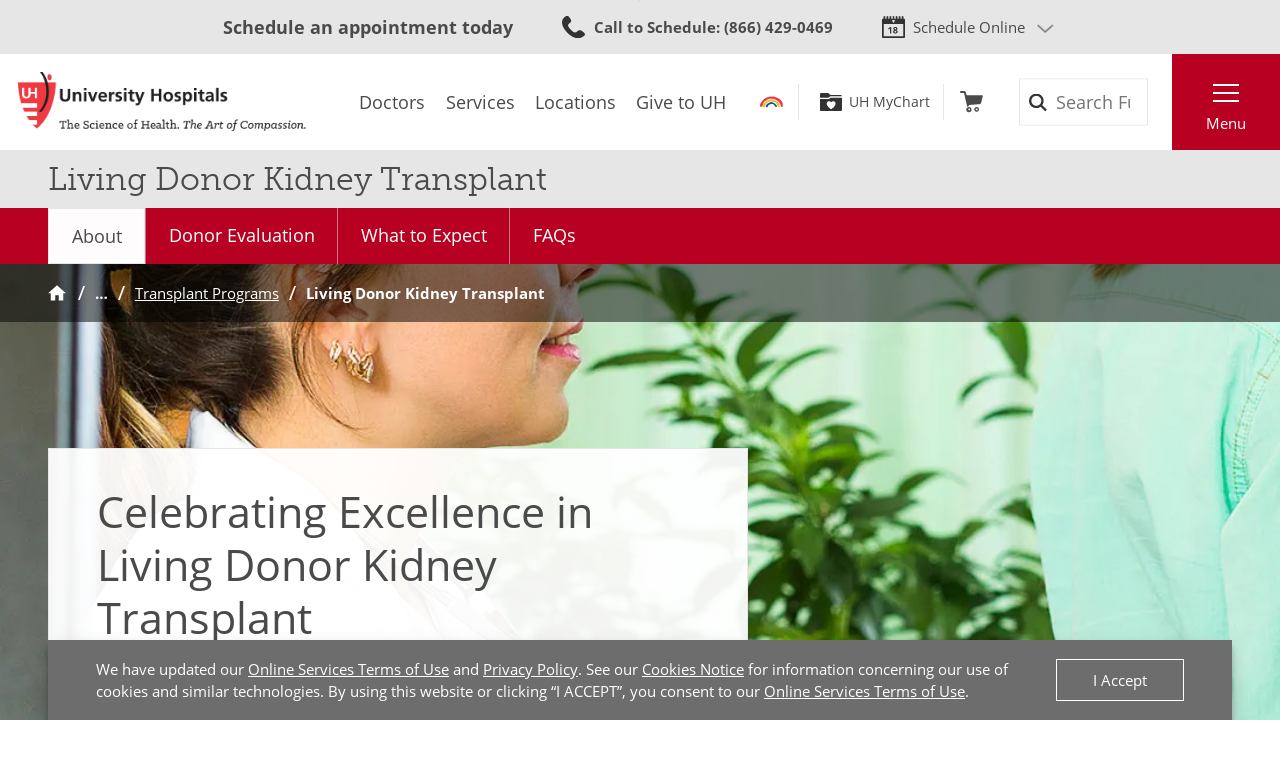

--- FILE ---
content_type: text/html; charset=utf-8
request_url: https://www.uhhospitals.org/services/transplant-services/conditions-and-treatments/living-donor-kidney-transplant
body_size: 8553
content:


<!DOCTYPE html>
<html lang="en">
<head>

    <meta charset="utf-8">
    <meta content="IE=edge" http-equiv="X-UA-Compatible">
    <meta name="viewport" content="width=device-width, initial-scale=1">
    <meta name="google-site-verification" content="zInPOGJxxqieeM5_iFMkS7QGKZks5AQC2qnB6Lm2mO4" />

    



    <link rel='stylesheet' href='/FrontEnd/Styles/uh.foundation.theming.min.css?v=80f311d013cb' />
	<link rel='stylesheet' href='/FrontEnd/Styles/uh.feature.genericcontent.min.css?v=f48a2a6c64b4' />
	<link rel='stylesheet' href='/FrontEnd/Styles/uh.feature.navigation.min.css?v=d2a69a7edd7e' />
	<link rel='stylesheet' href='/FrontEnd/Styles/uh.feature.scheduling.min.css?v=aeede1dfaae3' />
	<link rel='stylesheet' href='/FrontEnd/Styles/uh.feature.identity.min.css?v=1af3cf568e3b' />
	<link rel='stylesheet' href='/FrontEnd/Styles/uh.feature.search.min.css?v=6ce8aa37c7a9' />
	<link rel='stylesheet' href='/FrontEnd/Styles/uh.feature.pagecontent.min.css?v=3910c6e76967' />
	<link rel='stylesheet' href='/FrontEnd/Styles/uh.feature.heroes.min.css?v=f03d49e84372' />
	<link rel='stylesheet' href='/FrontEnd/Styles/uh.feature.callouts.min.css?v=d41d8cd98f00' />
	<link rel='stylesheet' href='/FrontEnd/Styles/uh.feature.schemacontent.min.css?v=d41d8cd98f00' />
	<link rel='stylesheet' href='/FrontEnd/Styles/uh.project.common.min.css?v=a64175649b17' />
	<link rel='stylesheet' href='/FrontEnd/Styles/uh.project.uhhospitals.min.css?v=d41d8cd98f00' />
	
    


    <title>Living Donor Kidney Transplant | University Hospitals | Cleveland, OH | University Hospitals</title>


    <meta name="description" content="Experts at UH Transplant Institute perform kidney transplants using kidneys donated by family members or unrelated donors. " />



    <meta property="og:title" content="Celebrating Excellence in Living Donor Kidney Transplant" />
    <meta property="og:type" content="website" />
    <meta property="og:image" content="https://www.uhhospitals.org/-/media/images/social/kidneytransplantopengraph2.png" />
    <meta property="og:url" content="https://www.uhhospitals.org/services/transplant-services/conditions-and-treatments/living-donor-kidney-transplant" />
    <meta property="og:description" content="UH Cleveland Medical Center&#39;s Living Donor Kidney Transplant Program, part of UH&#39;s Transplant Institute, has more than 40 years of excellence in living donor kidney transplant." />

    <link rel="canonical" href="https://www.uhhospitals.org/services/transplant-services/conditions-and-treatments/living-donor-kidney-transplant" />









<script type="application/ld+json">
{
    "@context": "http://schema.org",
    "@type": "MedicalProcedure"
        ,"name": "Living Donor Kidney Transplant"


        ,"description": "Living donor kidney transplant takes place when a living person such as a sibling, parent, adult child or someone unrelated, donates a kidney."

    
        ,"url": "https://www.uhhospitals.org/services/transplant-services/conditions-and-treatments/living-donor-kidney-transplant"
    
        ,"bodyLocation": "kidneys, abdomen"

        ,"followUp": "Transplant procedures and follow-up care are performed at UH Cleveland Medical Center in Cleveland, Ohio."

        ,"howPerformed": "At University Hospitals, living kidney donation is performed laparoscopically, minimizing incision size. Most donors are in the hospital for a few days, and are able to return to work in a few weeks. Transplant procedures and follow-up care are performed at UH Cleveland Medical Center in Cleveland, Ohio."


        ,"procedureType": "Surgical"

}
</script>
    <script src='/FrontEnd/Scripts/Head/uh.foundation.theming.min.js?v=6aac8a26820a'></script>
	
    <!-- Test begin -->

    
    <!-- Test end -->
    <script>
        (function (d) {
            var config = {
                kitId: 'uqg3jzf',
                scriptTimeout: 3000,
                async: true
            },
                h = d.documentElement, t = setTimeout(function () { h.className = h.className.replace(/\bwf-loading\b/g, "") + " wf-inactive"; }, config.scriptTimeout), tk = d.createElement("script"), f = false, s = d.getElementsByTagName("script")[0], a; h.className += " wf-loading"; tk.src = 'https://use.typekit.net/' + config.kitId + '.js'; tk.async = true; tk.onload = tk.onreadystatechange = function () { a = this.readyState; if (f || a && a != "complete" && a != "loaded") return; f = true; clearTimeout(t); try { Typekit.load(config) } catch (e) { } }; s.parentNode.insertBefore(tk, s)
        })(document);
    </script>

    <script src="https://assets.adobedtm.com/b41b10febb33/b58aa2b57d00/launch-cb62158726ea.min.js" async></script>
<script src="https://uhhospitals.cdn-v3.conductrics.com/ac-fkDohixRFk/v3/agent-api/js/f-LgYynzAoqi/dt-hZyjFC1zU0W1TqjSzr1pKeWZMqYPvj?apikey=api-UzL6gOXQjpv4VLKeKWOkmoxkvV"></script>
<style>
blockquote {
    border-bottom-color: #b9b9b9;
    border-bottom-style: solid;
    border-bottom-width: 1px;
    border-top-color: #b9b9b9;
    border-top-style: solid;
    border-top-width: 1px;
    margin: 3rem 0;
    padding: 3rem;
    position: relative;
}
.callctaright h3 {
margin-bottom: .5rem;
}
.callctaright h4 {
margin-bottom: 0;
}
.UH-Feature-Heroes-HeroHeader hr {
margin: 1.5rem 0;
border-top-width: 1px;
border-bottom-width: 0;
}
.herocallcta {
display: flex; 
}
.callctaicon {
display: block;
positon: relative;
width:27px;
height: 29px;
margin-top: 15px;
}
.callctaright {
margin-left: 20px;
padding-left: 20px;
border-left: 1px solid #d6d6d6;
}
</style>

    

    <link rel="apple-touch-icon" sizes="192x192" href="/FrontEnd/Images/PWA-Icon-192x192.png">
    <meta name="apple-mobile-web-app-capable" content="yes" />
    <meta name="mobile-web-app-capable" content="yes" />
    <meta name="apple-touch-fullscreen" content="yes" />
    <link href="/FrontEnd/Images/White-2048x2732.png" sizes="2048x2732" media="screen and (device-width: 1024px) and (device-height: 1366px) and (-webkit-device-pixel-ratio: 2) and (orientation: portrait)" rel="apple-touch-startup-image" />
    <link href="/FrontEnd/Images/White-1668x2224.png" sizes="1668x2224" media="screen and (device-width: 834px) and (device-height: 1112px) and (-webkit-device-pixel-ratio: 2) and (orientation: portrait)" rel="apple-touch-startup-image" />
    <link href="/FrontEnd/Images/White-1536x2048.png" sizes="1536x2048" media="screen and (device-width: 768px) and (device-height: 1024px) and (-webkit-device-pixel-ratio: 2) and (orientation: portrait)" rel="apple-touch-startup-image" />
    <link href="/FrontEnd/Images/White-1125x2436.png" sizes="1125x2436" media="screen and (device-width: 375px) and (device-height: 812px) and (-webkit-device-pixel-ratio: 3) and (orientation: portrait)" rel="apple-touch-startup-image" />
    <link href="/FrontEnd/Images/White-1242x2208.png" sizes="1242x2208" media="screen and (device-width: 414px) and (device-height: 736px) and (-webkit-device-pixel-ratio: 3) and (orientation: portrait)" rel="apple-touch-startup-image" />
    <link href="/FrontEnd/Images/White-750x1334.png" sizes="750x1334" media="screen and (device-width: 375px) and (device-height: 667px) and (-webkit-device-pixel-ratio: 2) and (orientation: portrait)" rel="apple-touch-startup-image" />
    <link href="/FrontEnd/Images/White-640x1136.png" sizes="640x1136" media="screen and (device-width: 320px) and (device-height: 568px) and (-webkit-device-pixel-ratio: 2) and (orientation: portrait)" rel="apple-touch-startup-image" />
    <link href="/FrontEnd/Images/White-828x1792.png" sizes="828x1792" media="screen and (device-width: 414px) and (device-height: 896px) and (-webkit-device-pixel-ratio: 2) and (orientation: portrait)" rel="apple-touch-startup-image" />
    <link href="/FrontEnd/Images/White-1242x2688.png" sizes="1242x2688" media="screen and (device-width: 414px) and (device-height: 896px) and (-webkit-device-pixel-ratio: 3) and (orientation: portrait)" rel="apple-touch-startup-image" />
</head>





<body class="UH-Project-UHHospitals-Default">

    



    <div class="UH-Project-UHHospitals-Default-Accessibility-Links" role="navigation">
        <a href="#UH-MainContent" tabindex="1">Skip to main content</a>
    </div>
    <a class="UH-Project-UHHospitals-Default-Top" id="top" role="navigation"></a>

    <div id="UH-MainMenu" class="UH-Project-UHHospitals-Default-Wrapper">

        

        <div class="UH-Project-UHHospitals-Default-Cover">
            <button aria-label="Close the Menu" class="UH-Project-UHHospitals-Default-Cover-Closer" tabindex="-1"></button>
        </div>

        <div class="UH-Project-UHHospitals-Default-Body">
                <aside>
                    <div class="loading-indicator" role="status" aria-live="assertive">
                        <div class="loading-indicator-content">Loading Results</div>
                    </div>
                        <div class="UH-Feature-PageContent-TermsBanner" id="terms-banner" role="complementary" aria-label="Terms and Conditions Banner">
                            <div class="terms-content">
                                We have updated our <a href="/terms-and-conditions">Online Services Terms of Use</a> and <a href="/privacy-policy">Privacy Policy</a>. See our <a href="/privacy-policy?#cookies">Cookies Notice</a> for information concerning our use of cookies and similar technologies. By using this website or clicking &ldquo;I ACCEPT&rdquo;, you consent to our <a href="/terms-and-conditions">Online Services Terms of Use</a>.
                            </div>
                            <div class="terms-action">
                                <button class="terms-action-button" id="accept-terms">I Accept</button>
                            </div>
                        </div>

                </aside>
                            <header>
                    <div class="UH-Project-Common-Header">
    <a id="UH-MainMenu-Header-Top" tabindex="-1"></a>
    <div class="UH-Project-Common-Header-Wrapper">
        <div class="header-top">
            <!-- Feature/Scheduling/SchedulingBar -->
            <div class="UH-Feature-Scheduling-SchedulingBar">
    <div class="schedulebar-title">
        <strong>Schedule an appointment today</strong>
    </div>
    <div class="schedulebar-call">
<a href="tel:1-866-844-2273" class="UH-Icon-Phone" ><strong>Call to Schedule</strong><span>: 1-866-UH4-CARE</span>
</a>    </div>
    <div class="schedulebar-options">
        <button class="schedulebar-options-button UH-Icon-Calendar" id="schedulebar-menu-button">
            Schedule Online
        </button>

            <!-- begin Other Scheduling options dropdown -->
            <nav class="schedulebar-menu" id="schedulebar-menu">
                <div class="schedulebar-menu-container">
<a href="https://www.uhhospitals.org/doctors/search-results?q=Cardiology&amp;category=Specialty&amp;page=1&amp;sort=BestMatch&amp;self-scheduling=true" class="schedulebar-menu-item" >Cardiology</a><a href="https://www.uhhospitals.org/doctors/search-results?q=dermatology&amp;category=Specialty&amp;page=1&amp;sort=Closest&amp;self-scheduling=true" aria-label="Schedule Online with a Dermatologist" class="schedulebar-menu-item" >Dermatology</a><a href="https://www.uhhospitals.org/doctors/search-results?q=OB%2FGYN-Gynecology&amp;category=Specialty&amp;page=1&amp;sort=BestMatch&amp;self-scheduling=true" class="schedulebar-menu-item" >Gynecology</a><a href="https://www.uhhospitals.org/radiology-scheduling" aria-label="Schedule you mammography online" class="schedulebar-menu-item" >Mammography</a><a href="https://www.uhhospitals.org/doctors/search-results?q=Orthopedics&amp;category=Condition&amp;page=1&amp;sort=BestMatch&amp;self-scheduling=true" aria-label="Schedule online with a Digestive Health specialist" class="schedulebar-menu-item" >Orthopedics</a><a href="https://www.uhhospitals.org/doctors/search-results?q=primary%20care&amp;category=Specialty&amp;page=1&amp;sort=Closest&amp;self-scheduling=true" aria-label="Schedule online with a Primary Care specialist" class="schedulebar-menu-item" >Primary Care</a><a href="https://www.uhhospitals.org/doctors/search-results?q=Pulmonology&amp;category=Specialty&amp;page=1&amp;sort=Closest&amp;treats=Adults" class="schedulebar-menu-item" >Pulmonology</a><a href="https://www.uhhospitals.org/doctors/search-results?q=Sleep%20Medicine&amp;category=Specialty&amp;page=1&amp;sort=Closest&amp;treats=Adults" class="schedulebar-menu-item" >Sleep Medicine</a><a href="https://www.uhhospitals.org/make-an-appointment" aria-label="View more options to make an appointment" class="schedulebar-menu-item" >More Options</a>                    <button aria-label="Close Menu" class="schedulebar-close-button"></button>
                </div>
            </nav>
            <!-- end Other Scheduling options dropdown -->
    </div>
</div>
        </div>
        <div class="header-bottom">
            <div class="header-left">
                <!-- Feature/Identity/Logo -->
                

<div class="UH-Feature-Identity-Logo">
    <a href="/" aria-label="Return to the University Hospitals home page">
        <img src="/-/media/images/logos/uh-logozoom2x.png?h=75&amp;w=360&amp;la=en&amp;hash=6F623C3A85262DE5D269C119083E030F" height="75" class="logo-large" width="360" alt="University Hospitals Logo" />
        <img src="/-/media/images/logos/uhlogos-v1-color.svg?la=en&amp;hash=688A11B25DF6FEB0456C1A0128EDC511" class="logo-medium" alt="University Hospitals Logo" />
        <img src="/-/media/images/logos/uh-shield.png?h=500&amp;w=500&amp;la=en&amp;hash=FB6DF6B68753E0582FA1E72313E96009" height="500" class="logo-small" width="500" alt="University Hospitals" />

        
        
        
    </a>
</div>

            </div>
            <div class="header-center">
                <!-- Feature/Navigation/LinkMenuHorizontal -->
                



<ul class="UH-Feature-Navigation-LinkMenu">

        <li class="UH-Feature-Navigation-LinkMenu-Label">Find</li>
    

        <li class="UH-Feature-Navigation-LinkMenu-Item ">
            
                <a class="UH-Feature-Navigation-LinkMenu-Link " href="/doctors" target="_self" aria-label="Doctors"><span>Doctors</span></a>

        </li>
        <li class="UH-Feature-Navigation-LinkMenu-Item  divider-before">
            
                <a class="UH-Feature-Navigation-LinkMenu-Link " href="/services" target="_self" aria-label="Services"><span>Services</span></a>

        </li>
        <li class="UH-Feature-Navigation-LinkMenu-Item ">
            
                <a class="UH-Feature-Navigation-LinkMenu-Link " href="/locations" target="_self" aria-label="Locations"><span>Locations</span></a>

        </li>
        <li class="UH-Feature-Navigation-LinkMenu-Item ">
            
                <a class="UH-Feature-Navigation-LinkMenu-Link " href="https://support.uhgiving.org/site/Donation2?df_id=1480&amp;mfc_pref=T&amp;1480.donation=form1" target="_self" aria-label=""><span>Give to UH</span></a>

        </li>

</ul>
            </div>
            <div class="header-right">
                <div class="header-right-subleft" data-container-title="header-right-subleft Placeholder">
                    <!-- Feature/AccountManagement/Toolbar -->
                    


<div class="UH-Feature-GenericContent-Toolbar">
    <ul class="toolbar-links">
            <li class="toolbar-rainbow">
                <a class="UH-Icon-Rainbow" href="/rainbow">Rainbow</a>
            </li>

            <li class="toolbar-account">
                <a class="UH-Icon-MyChart" href="/mychart">UH MyChart</a>
            </li>

            <li class="toolbar-cart ">
                <a href="/shop" aria-label="Follow to shop UH events, classes and products" class="UH-Icon-Cart cart-url" >Shop</a>
            </li>
    </ul>
</div>

<script type="text/javascript">
    extend('UH.Feature.GenericContent.Toolbar.serverConfig', {
        
    });
</script>
                </div>
                <div class="header-right-subcenter">
                    <!-- Feature/Search/SiteSearchBox -->
                    
    <input type="hidden" id="SiteSearchTypeahead-BaseURL" value="/api/solrsearch" />
    <div class="UH-Feature-Search-SiteSearchBox">
        <form class="UH-Feature-Search-SiteSearchBox-Form">
            <label class="UH-Feature-Search-SiteSearchBox-Label" for="08cdef938fe041458fb53ac7964986a9">Search</label>
            <input id="08cdef938fe041458fb53ac7964986a9" class="UH-Feature-Search-SiteSearchBox-Input filter-term" type="search" placeholder="Search Full Site" autocomplete="off" />
            <input class="hidden first-name" type="text" id="myfirstname" name="myfirstname" />
            <input class="UH-Feature-Search-SiteSearchBox-Submit" type="submit" value="Search" />
            <button class="UH-Feature-Search-SiteSearchBox-Close">Close the search box</button>
        </form>
    </div>
    <script type="text/javascript">
    extend('UH.Feature.Search.SiteSearchBox.serverConfig', {
        submitURL: '/search-results',
        noTypeAheadResults: 'Unable to find results that match the current query.',
        typeAheadResultsCount: 10,
        searchTokenUrl: '/api/search/GetSearchToken',
        edismaxItemId: '15eb4b88-4c3a-4130-a278-c99ca1a9542d'
    });
    </script>

                </div>
                <div class="header-right-subright">
                    <!-- Feature/Navigation/PrimaryMenuButton -->
                    


<div class="UH-Feature-Navigation-PrimaryMenuButton">
    <button class="UH-Feature-Navigation-PrimaryMenuButton-Link UH-Feature-Navigation-PrimaryMenuButton-Link-Open" aria-controls="UH-MainMenu" aria-label="Open the Main Menu">Menu</button>
</div>
                </div>
            </div>
        </div>
    </div>
    
</div>
                </header>
            <main>
                
    <div class="UH-Feature-PageContent-SectionHeader container-fluid">
        <div class="sectionheader-heading-wrapper">
                <div class="sectionheader-heading">
Living Donor Kidney Transplant                </div>
            <div class="sectionheader-utility">
                
            </div>
        </div>
        <div class="sectionheader-navigation">
            
        </div>
        <div class="sectionheader-breadcrumb">
            <!-- breadcrumb optionally added here -->
            
        </div>
    </div>






<div id="" class="UH-Feature-Heroes-HeroHeader">

    <div class="UH-Feature-Heroes-HeroHeader-Inner">

            <div class="UH-Feature-Heroes-HeroHeader-Background">
                <img class="UH-Feature-Heroes-HeroHeader-Background-Img  " alt="Female doctor performing kidney examination on young patient" src="/-/media/images/uh-rainbow-services/pediatric-kidney-services/pediatric-kidney-services-subhero.jpg" width="1600" height="799">
            </div>

        <div class="UH-Feature-Heroes-HeroHeader-NavWrapper">
            


    <div class="UH-Feature-Navigation-SecondaryMenu">
        <div class="UH-Feature-Navigation-SecondaryMenu-Container">
            <nav class="UH-Feature-Navigation-SecondaryMenu-Wrapper" aria-label="Section Navigation">
                <ul class="UH-Feature-Navigation-SecondaryMenu-List">
                        <li class="UH-Feature-Navigation-SecondaryMenu-Item active ">
                            <a class="UH-Feature-Navigation-SecondaryMenu-Link " href="/services/transplant-services/conditions-and-treatments/living-donor-kidney-transplant" target="_self" aria-label="">About</a>
                        </li>
                        <li class="UH-Feature-Navigation-SecondaryMenu-Item  ">
                            <a class="UH-Feature-Navigation-SecondaryMenu-Link " href="/services/transplant-services/conditions-and-treatments/living-donor-kidney-transplant/patient-evaluation" target="_self" aria-label="">Donor Evaluation</a>
                        </li>
                        <li class="UH-Feature-Navigation-SecondaryMenu-Item  ">
                            <a class="UH-Feature-Navigation-SecondaryMenu-Link " href="/services/transplant-services/conditions-and-treatments/living-donor-kidney-transplant/what-to-expect" target="_self" aria-label="">What to Expect</a>
                        </li>
                        <li class="UH-Feature-Navigation-SecondaryMenu-Item  ">
                            <a class="UH-Feature-Navigation-SecondaryMenu-Link " href="/services/transplant-services/conditions-and-treatments/living-donor-kidney-transplant/faqs" target="_self" aria-label="Frequently Asked Questions">FAQs</a>
                        </li>

                    <li class="UH-Feature-Navigation-SecondaryMenu-Item-More">
                        <a class="UH-Feature-Navigation-SecondaryMenu-Link-More" href="" target="_self">
                            <span class="UH-Feature-Navigation-SecondaryMenu-Link-More-Arrow"></span>
                            <span class="UH-Feature-Navigation-SecondaryMenu-Link-More-DropDown">More</span>
                            <span class="UH-Feature-Navigation-SecondaryMenu-Link-More-Menu">Living Donor Kidney Transplant Menu</span>
                        </a>
                        <ul class="UH-Feature-Navigation-SecondaryMenu-DropDown">
                        </ul>
                    </li>
                </ul>
            </nav>
        </div>
    </div>


        </div>

        <div class="UH-Feature-Heroes-HeroHeader-Breadcrumb">
            
    <nav class="UH-Feature-Navigation-Breadcrumb" aria-label="Breadcrumb">
        <ol class="breadcrumb-container">
                    <li class="breadcrumb-node">
                        <a class="breadcrumb-link" href="/" aria-label="Home">Home</a>
                    </li>
                    <li class="breadcrumb-node">
                        <a class="breadcrumb-link" href="/services" aria-label="Services">Services</a>
                    </li>
                    <li class="breadcrumb-node">
                        <a class="breadcrumb-link" href="/services/transplant-services" aria-label="Transplant Services">Transplant Services</a>
                    </li>
                    <li class="breadcrumb-node">
                        <a class="breadcrumb-link" href="/services/transplant-services/conditions-and-treatments" aria-label="Conditions &amp; Treatments">Transplant Programs</a>
                    </li>
                    <li class="breadcrumb-node active">
                        <span class="breadcrumb-link" aria-current="page">Living Donor Kidney Transplant</span>
                    </li>
        </ol>
    </nav>
    <div id="UH-MainContent"></div>

        </div>

            <div class="container-fluid">
                <div class="UH-Utility-WidthGate">
                    <div class="row">
                        <div class="col-12 col-lg-8">
                            <div class="UH-Feature-Heroes-HeroHeader-Overlay">
                                    <h1 class="UH-Feature-Heroes-HeroHeader-Overlay-Heading">Celebrating Excellence in Living Donor Kidney Transplant</h1>
                                                                    <p class="UH-Feature-Heroes-HeroHeader-Overlay-Subtitle"><p>University Hospitals Transplant Institute has more than 50 years of excellence in living donor <a href="/services/transplant-services/conditions-and-treatments/article/Adult-Diseases-and-Conditions-v0/kidney-transplantation ">kidney transplant</a>. We have been performing transplant surgeries since 1968, and take pride in the experience and expertise of our highly trained staff.</p>
<hr />
<span class="herocallcta"> <img alt="" class="callctaicon" src="/-/media/images/icons/red-call-icon.png" /> <span class="callctaright">
<h4>Refer a Patient or Request Information About Living Donor Transplant</h4>
<p>To make a referral call <a href="tel:216-844-3689">216-844-3689</a> or to request information from the Living Donor Kidney Transplant Team, please call <a href="tel:216-983-5138">216-983-5138</a>. Or, register to be a living donor at <a href="https://uh.donorscreen.org/">uh.donorscreen.org</a>.</p>
</span></span></p>

                                
                                
                            </div>
                        </div>
                    </div>
                </div>
            </div>
    </div>


</div>
<section class="UH-Project-Common-Section">
    <div class="UH-Project-Common-Section-Inner">

        

<div class="UH-Project-Common-1-Column">
    
    <div class="UH-Project-Common-1-Column-Inner">
        


<div class="" data-container-title="Schema Content Placeholder">
    
</div>

<div class="UH-Feature-GenericContent-ContentBlockFullWidth">
    <p>The statistics are startling: At any time in the U.S., more than 100,000 people are waiting for a life-saving organ transplant. Organs donated from those who have recently died do not keep up with the number of people needing transplants. Living donor kidney transplant takes place when a living person such as a sibling, parent, adult child or someone unrelated, donates a kidney. </p>
<h2>Benefits of Living-Donor Kidney Transplant</h2>
<p>Compared to kidneys from the deceased-donor kidney list, living donor kidneys last longer and have better kidney function. Wait time is frequently substantially shorter for living donor transplants as well. When donors are not compatible, the donor-recipient pair can enroll in the kidney-exchange program to find a match as well.</p>
<p>At University Hospitals, living kidney donation is performed laparoscopically, minimizing incision size. Most donors are in the hospital for a few days, and are able to return to work in a few weeks. Transplant procedures and follow-up care are performed at UH Cleveland Medical Center in Cleveland, Ohio.</p>
<p>UH sets the standard in living donor kidney transplant as we continue to investigate state-of-the-art ways to improve transplant outcomes.</p>
</div>

    </div>

</div>

    </div>
</section>







<div id="" class="UH-Feature-Heroes-AdvancedHeroHeader  theme-white">


    <div class="UH-Feature-Heroes-AdvancedHeroHeader-NavWrapper container-fluid">
        
    </div>

    
    <div class="UH-Feature-Heroes-AdvancedHeroHeader-CTAContainer  no-js scrollwatch">
        


<div class="UH-Feature-GenericContent-CtaBlock   ">



        <div class="UH-Feature-GenericContent-CtaBlock-Icon UH-Icon-Kidney"></div>

    <div class="UH-Feature-GenericContent-CtaBlock-Content">

            <h3 class="UH-Feature-GenericContent-CtaBlock-Heading">Donor Evaluation</h3>

            <div class="UH-Feature-GenericContent-CtaBlock-Description">
                <p>Each kidney donor will be evaluated for compatibility and overall health and will meet with a donor advocate.</p>
            </div>

    </div>

        <div class="UH-Feature-GenericContent-CtaBlock-Action">
            <div class="UH-Button-Secondary">
                <a href="/services/transplant-services/conditions-and-treatments/living-donor-kidney-transplant/patient-evaluation" >Learn More</a>
            </div>
        </div>

</div>


<div class="UH-Feature-GenericContent-CtaBlock   ">



        <div class="UH-Feature-GenericContent-CtaBlock-Icon UH-Icon-Doctor"></div>

    <div class="UH-Feature-GenericContent-CtaBlock-Content">

            <h3 class="UH-Feature-GenericContent-CtaBlock-Heading">What to Expect</h3>

            <div class="UH-Feature-GenericContent-CtaBlock-Description">
                <p>Find out what will happen on the day of and after the transplant surgery.</p>
            </div>

    </div>

        <div class="UH-Feature-GenericContent-CtaBlock-Action">
            <div class="UH-Button-Secondary">
                <a href="/services/transplant-services/conditions-and-treatments/living-donor-kidney-transplant/what-to-expect" >Learn More</a>
            </div>
        </div>

</div>


<div class="UH-Feature-GenericContent-CtaBlock   ">



        <div class="UH-Feature-GenericContent-CtaBlock-Icon UH-Icon-Records"></div>

    <div class="UH-Feature-GenericContent-CtaBlock-Content">

            <h3 class="UH-Feature-GenericContent-CtaBlock-Heading">FAQ</h3>

            <div class="UH-Feature-GenericContent-CtaBlock-Description">
                <p>Have more questions about the living donor kidney transplant process? Browse our frequently asked questions.</p>
            </div>

    </div>

        <div class="UH-Feature-GenericContent-CtaBlock-Action">
            <div class="UH-Button-Secondary">
                <a href="/services/transplant-services/conditions-and-treatments/living-donor-kidney-transplant/faqs" >Learn More</a>
            </div>
        </div>

</div>
    </div>


</div>







<div id="" class="UH-Feature-Heroes-AdvancedHeroHeader  ">

        <div class="UH-Feature-Heroes-AdvancedHeroHeader-Background fixed">
            <img class="UH-Feature-Heroes-AdvancedHeroHeader-Background-Img " alt="Doctor holding kidney diagram for patient." src="/-/media/images/uh-services/transplant/kidney-transplant/kidneytransplant2-contentpages-shorthero.jpg" width="1600" height="800">
        </div>

    <div class="UH-Feature-Heroes-AdvancedHeroHeader-NavWrapper container-fluid">
        
    </div>

    
    <div class="UH-Feature-Heroes-AdvancedHeroHeader-CTAContainer  no-js scrollwatch">
        
    </div>

        <div class="container-fluid">
            <div class="UH-Utility-WidthGate">
                <div class="row">
                    <div class="col-12 col-lg-8">
                        <div class="UH-Feature-Heroes-AdvancedHeroHeader-Overlay">
                                <h2 class="UH-Feature-Heroes-AdvancedHeroHeader-Overlay-Heading">Comprehensive Multidisciplinary Transplant Team</h2>
                                                            <p class="UH-Feature-Heroes-AdvancedHeroHeader-Overlay-Subtitle"><p>Our Living Donor Kidney Transplant Program brings together a multidisciplinary team of highly skilled medical experts who are experienced in living kidney donation:</p>
<ul>
    <li>Transplant surgeon</li>
    <li>Transplant nephrologist (kidney specialist)</li>
    <li>Dermatologists (for skin cancer screening)</li>
    <li>Donor advocate</li>
    <li>Registered dietitian</li>
    <li>Transplant financial coordinator</li>
    <li>Transplant nurse coordinator</li>
    <li>Social worker</li>
    <li>Administrative support</li>
</ul></p>

                            
                            
                        </div>
                    </div>
                </div>
            </div>
        </div>

</div>







<div id="" class="UH-Feature-Heroes-AdvancedHeroHeader  theme-white">


    <div class="UH-Feature-Heroes-AdvancedHeroHeader-NavWrapper container-fluid">
        
    </div>

        <div class="UH-Feature-Heroes-AdvancedHeroHeader-Title">
            <h2 class="UH-Feature-Heroes-AdvancedHeroHeader-Header">Patient Stories</h2>
        </div>
    
    <div class="UH-Feature-Heroes-AdvancedHeroHeader-CTAContainer  no-js scrollwatch">
        


<div class="UH-Feature-GenericContent-CtaBlock   ">



        <div class="UH-Feature-GenericContent-CtaBlock-Icon UH-Icon-Topics"></div>

    <div class="UH-Feature-GenericContent-CtaBlock-Content">

            <h3 class="UH-Feature-GenericContent-CtaBlock-Heading">Patricia’s Story</h3>

            <div class="UH-Feature-GenericContent-CtaBlock-Description">
                <p>A chance conversation with a co-worker over lunch led to a life-changing kidney donation and a life-long friendship.</p>
            </div>

    </div>

        <div class="UH-Feature-GenericContent-CtaBlock-Action">
            <div class="UH-Button-Secondary">
                <a href="/blog" >Learn More</a>
            </div>
        </div>

</div>


<div class="UH-Feature-GenericContent-CtaBlock   ">



        <div class="UH-Feature-GenericContent-CtaBlock-Icon UH-Icon-Topics"></div>

    <div class="UH-Feature-GenericContent-CtaBlock-Content">

            <h3 class="UH-Feature-GenericContent-CtaBlock-Heading">Kaylin’s Story</h3>

            <div class="UH-Feature-GenericContent-CtaBlock-Description">
                <p>Eight years ago, Kaylin Cassity went to the hospital because she had been experiencing persistent headaches and nausea. According to Kaylin, that visit turned out to be truly life-saving.</p>
            </div>

    </div>

        <div class="UH-Feature-GenericContent-CtaBlock-Action">
            <div class="UH-Button-Secondary">
                <a href="/blog" >Learn More</a>
            </div>
        </div>

</div>
    </div>


</div>
            </main>

                <footer>
                    
<div class="UH-Project-Common-Footer">
    
    <div class="UH-Project-Common-Footer-Top container-fluid">
        <div class="row align-items-center">
            <div class="col-12 col-md-6 col-xl-4">
                

<div class="UH-Feature-GenericContent-CtaButton">
    <div class="UH-Button-Secondary">
        <a href="tel:1-866-UH4-CARE" class="phone-number" >1-866-UH4-CARE</a>
    </div>
</div>
            </div>
            <div class="UH-Project-Common-Footer-Top-Search d-none d-md-flex col-6 col-xl-8 justify-content-end">
                


<div class="" data-container-title="Schema Content Placeholder">
        
</div>

<div class="UH-Feature-GenericContent-ContentBlock">
    Can't find what you're looking for? Search now:
</div>

    <input type="hidden" id="SiteSearchTypeahead-BaseURL" value="/api/solrsearch" />
    <div class="UH-Feature-Search-SiteSearchBox">
        <form class="UH-Feature-Search-SiteSearchBox-Form">
            <label class="UH-Feature-Search-SiteSearchBox-Label" for="cda528f746e24269acf80ac508eab4ff">Search</label>
            <input id="cda528f746e24269acf80ac508eab4ff" class="UH-Feature-Search-SiteSearchBox-Input filter-term" type="search" placeholder="Search Full Site" autocomplete="off" />
            <input class="hidden first-name" type="text" id="myfirstname" name="myfirstname" />
            <input class="UH-Feature-Search-SiteSearchBox-Submit" type="submit" value="Search" />
            <button class="UH-Feature-Search-SiteSearchBox-Close">Close the search box</button>
        </form>
    </div>
    <script type="text/javascript">
    extend('UH.Feature.Search.SiteSearchBox.serverConfig', {
        submitURL: '/search-results',
        noTypeAheadResults: 'Unable to find results that match the current query.',
        typeAheadResultsCount: 10,
        searchTokenUrl: '/api/search/GetSearchToken',
        edismaxItemId: '15eb4b88-4c3a-4130-a278-c99ca1a9542d'
    });
    </script>

            </div>
        </div>
    </div>
    
    <div class="UH-Project-Common-Footer-QuickLinks container-fluid">
        <div class="row">
            <div class="col">
                



<ul class="UH-Feature-Navigation-LinkMenu horizontal">

        <li class="UH-Feature-Navigation-LinkMenu-Label">Quick Links</li>
    

        <li class="UH-Feature-Navigation-LinkMenu-Item ">
            
                <a class="UH-Feature-Navigation-LinkMenu-Link " href="/make-an-appointment" target="_self" aria-label=""><span>Make An Appointment</span></a>

        </li>
        <li class="UH-Feature-Navigation-LinkMenu-Item ">
            
                <a class="UH-Feature-Navigation-LinkMenu-Link " href="/services" target="_self" aria-label="Our Services"><span>Our Services</span></a>

        </li>
        <li class="UH-Feature-Navigation-LinkMenu-Item ">
            
                <a class="UH-Feature-Navigation-LinkMenu-Link " href="/mychart" target="_self" aria-label=""><span>UH MyChart</span></a>

        </li>
        <li class="UH-Feature-Navigation-LinkMenu-Item ">
            
                <a class="UH-Feature-Navigation-LinkMenu-Link " href="/patients-and-visitors/billing-insurance-and-medical-records/price-estimates" target="_self" aria-label=""><span>Price Estimate</span></a>

        </li>
        <li class="UH-Feature-Navigation-LinkMenu-Item ">
            
                <a class="UH-Feature-Navigation-LinkMenu-Link " href="/patients-and-visitors/billing-insurance-and-medical-records/cms-medicare-price-transparency-initiative" target="_self" aria-label=""><span>Price Transparency</span></a>

        </li>
        <li class="UH-Feature-Navigation-LinkMenu-Item ">
            
                <a class="UH-Feature-Navigation-LinkMenu-Link " href="/patients-and-visitors/billing-insurance-and-medical-records/pay-your-bill" target="_self" aria-label="Pay Your Bill"><span>Pay Your Bill</span></a>

        </li>
        <li class="UH-Feature-Navigation-LinkMenu-Item ">
            
                <a class="UH-Feature-Navigation-LinkMenu-Link " href="/patients-and-visitors/patient-satisfaction-experience" target="_self" aria-label=""><span>Patient Experience</span></a>

        </li>
        <li class="UH-Feature-Navigation-LinkMenu-Item ">
            
                <a class="UH-Feature-Navigation-LinkMenu-Link " href="/locations" target="_self" aria-label="Locations Near You"><span>Locations</span></a>

        </li>
        <li class="UH-Feature-Navigation-LinkMenu-Item ">
            
                <a class="UH-Feature-Navigation-LinkMenu-Link " href="/about-uh" target="|Custom" aria-label=""><span>About UH</span></a>

        </li>
        <li class="UH-Feature-Navigation-LinkMenu-Item ">
            
                <a class="UH-Feature-Navigation-LinkMenu-Link " href="https://www.uhgiving.org/" target="_self" aria-label="Give to UH"><span>Give to UH</span></a>

        </li>
        <li class="UH-Feature-Navigation-LinkMenu-Item ">
            
                <a class="UH-Feature-Navigation-LinkMenu-Link " href="http://careers.uhhospitals.org" target="_self" aria-label="Careers at UH"><span>Careers at UH</span></a>

        </li>

</ul>
            </div>
        </div>
    </div>
    
    <div class="UH-Project-Common-Footer-Main container-fluid">
        <div class="row">
            <div class="UH-Project-Common-Footer-Main-Left col-12 col-md-6">
                


<div class="" data-container-title="Schema Content Placeholder">
        
</div>

<div class="UH-Feature-GenericContent-ContentBlock">
    <div class="UH-Project-Common-Footer-UHNow">
<div class="UH-Project-Common-Footer-UHNow-Content">
<h4>Stay connected to your care.</h4>
<p>Get access to your health record, communicate with your doctor, see test results, pay your bill and more.</p>
<p><a href="/mychart">Manage Your Care With <strong>UH MyChart</strong></a></p>
</div>
</div>
</div>

            </div>
            <div class="UH-Project-Common-Footer-Main-Middle col-12 col-sm-6 col-md-6 col-lg-3">
                


<div class="" data-container-title="Schema Content Placeholder">
        
</div>

<div class="UH-Feature-GenericContent-ContentBlock">
    <h3>Contact Us</h3>
<p><strong>For appointments/referrals:</strong><br />
<a href="tel:1-866-844-2273">1-866-UH4-CARE</a></p>
<p><strong>For Pediatrics:</strong><br />
<a href="tel:216-844-5437">216-UH4-KIDS</a>
</p>
<p>
<a href="/contact-us">Contact Us</a><br />
<a href="/patients-and-visitors/billing-insurance-and-medical-records/pay-your-bill/financial-assistance">Financial Assistance</a><br />
<a href="http://news.uhhospitals.org">UH Newsroom</a><br />
<a href="/about-uh">About UH</a><br />
<a href="/patients-and-visitors/website-accessibility">Website Accessibility</a></p>
<p><strong>National Suicide Prevention Lifeline:</strong><br />
<a href="tel:988">988</a>
(24 hours a day, 7 days a week)</p>
</div>

            </div>
            <div class="UH-Project-Common-Footer-Main-Right d-none d-lg-block col-3">
                



<ul class="UH-Feature-Navigation-LinkMenu vertical">

        <li class="UH-Feature-Navigation-LinkMenu-Label">Connect With UH</li>
    

        <li class="UH-Feature-Navigation-LinkMenu-Item ">
            
                <a class="UH-Feature-Navigation-LinkMenu-Link UH-Icon-Facebook " href="https://www.facebook.com/UniversityHospitals/" target="_self" aria-label="Visit the UH Facebook Page"><span>Facebook</span></a>

        </li>
        <li class="UH-Feature-Navigation-LinkMenu-Item ">
            
                <a class="UH-Feature-Navigation-LinkMenu-Link UH-Icon-X " href="https://twitter.com/UHhospitals" target="_self" aria-label="Visit the UH X Page"><span>X</span></a>

        </li>
        <li class="UH-Feature-Navigation-LinkMenu-Item ">
            
                <a class="UH-Feature-Navigation-LinkMenu-Link UH-Icon-YouTube " href="https://www.youtube.com/UniversityHospitals" target="_self" aria-label="Visit the UH YouTube Page"><span>YouTube</span></a>

        </li>
        <li class="UH-Feature-Navigation-LinkMenu-Item ">
            
                <a class="UH-Feature-Navigation-LinkMenu-Link UH-Icon-Instagram " href="https://www.instagram.com/uhhospitals_cle/" target="_self" aria-label="Visit the University Hospitals Instagram page."><span>Instagram</span></a>

        </li>
        <li class="UH-Feature-Navigation-LinkMenu-Item ">
            
                <a class="UH-Feature-Navigation-LinkMenu-Link UH-Icon-TikTok " href="https://www.tiktok.com/@universityhospitals?lang=en" target="_self" aria-label="Visit the University Hospitals TikTok page."><span>TikTok</span></a>

        </li>
        <li class="UH-Feature-Navigation-LinkMenu-Item ">
            
                <a class="UH-Feature-Navigation-LinkMenu-Link UH-Icon-LinkedIn " href="https://www.linkedin.com/company/university-hospitals" target="_self" aria-label=""><span>LinkedIn</span></a>

        </li>

</ul>



<ul class="UH-Feature-Navigation-LinkMenu vertical">

        <li class="UH-Feature-Navigation-LinkMenu-Label">Connect With Rainbow</li>
    

        <li class="UH-Feature-Navigation-LinkMenu-Item ">
            
                <a class="UH-Feature-Navigation-LinkMenu-Link UH-Icon-Facebook " href="https://www.facebook.com/UHRainbowBabies/" target="_self" aria-label="Visit the Rainbow Facebook page"><span>Facebook</span></a>

        </li>
        <li class="UH-Feature-Navigation-LinkMenu-Item ">
            
                <a class="UH-Feature-Navigation-LinkMenu-Link UH-Icon-X " href="https://twitter.com/UHRainbowBabies" target="_self" aria-label="Visit the Rainbow X Page"><span>X</span></a>

        </li>
        <li class="UH-Feature-Navigation-LinkMenu-Item ">
            
                <a class="UH-Feature-Navigation-LinkMenu-Link UH-Icon-YouTube " href="https://www.youtube.com/playlist?list=PLBD7E91EBCBE290AE" target="_self" aria-label="Visit the UH Rainbow YouTube Page"><span>YouTube</span></a>

        </li>
        <li class="UH-Feature-Navigation-LinkMenu-Item ">
            
                <a class="UH-Feature-Navigation-LinkMenu-Link UH-Icon-Instagram " href="https://www.instagram.com/uhrainbow/?hl=en" target="_self" aria-label="Visit the Rainbow Instagram page"><span>Instagram</span></a>

        </li>

</ul>
            </div>
        </div>
    </div>

    <div class="UH-Project-Common-Footer-Bottom footer-bottom container-fluid">
        <div class="row d-flex">
            <div class="UH-Project-Common-Footer-Bottom-Brand col-12 col-lg-6 order-2 order-lg-1 px-0 px-md-3">
                

<div class="UH-Feature-Identity-Logo">
    <a href="/" aria-label="Return to the University Hospitals home page">
        <img src="/-/media/images/logos/uh-logozoom2x.png?h=75&amp;w=360&amp;la=en&amp;hash=6F623C3A85262DE5D269C119083E030F" height="75" class="logo-large" width="360" alt="University Hospitals Logo" />
        <img src="/-/media/images/logos/uhlogos-v1-color.svg?la=en&amp;hash=688A11B25DF6FEB0456C1A0128EDC511" class="logo-medium" alt="University Hospitals Logo" />
        <img src="/-/media/images/logos/uh-shield.png?h=500&amp;w=500&amp;la=en&amp;hash=FB6DF6B68753E0582FA1E72313E96009" height="500" class="logo-small" width="500" alt="University Hospitals" />

        
        
        
    </a>
</div>




<ul class="UH-Feature-Navigation-LinkMenu">

    

        <li class="UH-Feature-Navigation-LinkMenu-Item ">
            
                <a class="UH-Feature-Navigation-LinkMenu-Link " href="/privacy-policy" target="_self" aria-label="Privacy Policy"><span>Privacy Policy</span></a>

        </li>
        <li class="UH-Feature-Navigation-LinkMenu-Item ">
            
                <a class="UH-Feature-Navigation-LinkMenu-Link " href="/terms-and-conditions" target="_self" aria-label="Terms and Conditions"><span>Terms and Conditions</span></a>

        </li>
        <li class="UH-Feature-Navigation-LinkMenu-Item ">
            
                <a class="UH-Feature-Navigation-LinkMenu-Link " href="/mychart/terms-and-conditions" target="_self" aria-label=""><span>UH MyChart Terms and Conditions</span></a>

        </li>
        <li class="UH-Feature-Navigation-LinkMenu-Item ">
            
                <a class="UH-Feature-Navigation-LinkMenu-Link " href="/patients-and-visitors/hipaa-notice-of-privacy-practices" target="|Custom" aria-label="HIPAA Notice of Privacy Practice"><span>HIPAA Notice</span></a>

        </li>
        <li class="UH-Feature-Navigation-LinkMenu-Item ">
            
                <a class="UH-Feature-Navigation-LinkMenu-Link " href="/-/media/files/locations/contact-us/discrimination-is-against-the-law.pdf" target="_self" aria-label=""><span>Non-Discrimination Notice</span></a>

        </li>
        <li class="UH-Feature-Navigation-LinkMenu-Item ">
            
                <a class="UH-Feature-Navigation-LinkMenu-Link " href="/for-employees" target="_self" aria-label="For Employees"><span>For Employees</span></a>

        </li>
        <li class="UH-Feature-Navigation-LinkMenu-Item ">
            
                <a class="UH-Feature-Navigation-LinkMenu-Link " href="/patients-and-visitors/billing-insurance-and-medical-records/cms-medicare-price-transparency-initiative" target="_self" aria-label=""><span>Price Transparency</span></a>

        </li>

</ul>


<div class="" data-container-title="Schema Content Placeholder">
        
</div>

<div class="UH-Feature-GenericContent-ContentBlock">
    <p>Copyright © 2026 University Hospitals</p>
</div>

            </div>
            <div class="UH-Project-Common-Footer-Bottom-Promo col-12 col-lg-6 order-1 order-lg-2 px-0 px-md-3">
                


<div class="UH-Feature-GenericContent-CtaBlock   ">




    <div class="UH-Feature-GenericContent-CtaBlock-Content">

            <h3 class="UH-Feature-GenericContent-CtaBlock-Heading">Sign Up For Our E-Newsletter</h3>

            <div class="UH-Feature-GenericContent-CtaBlock-Description">
                <p>Get health news and advice you need to live your best, delivered right to your inbox every month: <em>The Science of Health</em> e-newsletter.</p>
            </div>

    </div>

        <div class="UH-Feature-GenericContent-CtaBlock-Action">
            <div class="UH-Button-Secondary">
                <a href="/health-information/sign-up" >SIGN UP NOW</a>
            </div>
        </div>

</div>
            </div>
        </div>
    </div>

</div>
                </footer>
        </div>

    </div>

    <div class="UH-Project-UHHospitals-Default-BackToTop" role="navigation">
        <a href="#top">Back to Top</a>
    </div>

    <script src="/scripts/gsap/gsap.min.js"></script>
    <script src="/scripts/gsap/Flip.min.js"></script>

    <script src='/FrontEnd/Scripts/Body/uh.foundation.theming.min.js?v=57cabcfeedd0'></script>
	<script src='/FrontEnd/Scripts/Body/uh.feature.genericcontent.min.js?v=5d79f65c40e2'></script>
	<script src='/FrontEnd/Scripts/Body/uh.feature.navigation.min.js?v=05d906e42ba3'></script>
	<script src='/FrontEnd/Scripts/Body/uh.feature.scheduling.min.js?v=bcc120ad42b4'></script>
	<script src='/FrontEnd/Scripts/Body/uh.feature.identity.min.js?v=67b5af6d23e0'></script>
	<script src='/FrontEnd/Scripts/Body/uh.feature.search.min.js?v=b543c02825e7'></script>
	<script src='/FrontEnd/Scripts/Body/uh.feature.pagecontent.min.js?v=a5f18a02074d'></script>
	<script src='/FrontEnd/Scripts/Body/uh.feature.heroes.min.js?v=3b113d91b9c2'></script>
	<script src='/FrontEnd/Scripts/Body/uh.feature.callouts.min.js?v=67b5af6d23e0'></script>
	<script src='/FrontEnd/Scripts/Body/uh.feature.schemacontent.min.js?v=67b5af6d23e0'></script>
	<script src='/FrontEnd/Scripts/Body/uh.project.common.min.js?v=01fb56b23116'></script>
	<script src='/FrontEnd/Scripts/Body/uh.project.uhhospitals.min.js?v=866734255e1c'></script>
	
    <script id="invoca">
    (function(i,n,v,o,c,a) {const urlToAvoid1 = "uhhospitals.org/medical-education";const urlToAvoid2 = "uhhospitals.org/uh-research";
    if (!window.location.href.includes(urlToAvoid1) && !window.location.href.includes(urlToAvoid2)) {
        i.InvocaTagId = o; var s = n.createElement('script'); s.type = 'text/javascript';
        s.async = true; s.src = ('https:' === n.location.protocol ? 'https://' : 'http://' ) + v;
        var fs = n.getElementsByTagName('script')[0]; fs.parentNode.insertBefore(s, fs);} 
    })(window, document, 'solutions.invocacdn.com/js/pnapi_integration-latest.min.js', '1425/3416073983');
</script>


    

    <script src="/scripts/jquery.validate.min.js"></script>




    <script type="text/javascript">
        extend('UH.Global.serverConfig', {
            privacyCookieDuration: '30',
            page_template_id: '{53f4748a-e9b3-4606-ab26-dfd6c088bbb5}',
            blog_post_template_id: '{d96c9de4-ff8e-42f2-ac96-2e4daba7b501}',
            page_category: 'service page',
            service_line: 'none',
            service_line_department: 'none',
            blog_post_category: '',
            blog_post_tags: '',
            campaign: '',
            medium: '',
            source: '',
            webReferrer: '',
            facilityTypeId: '',
            physicalLocationId: '',
            physicalLocationName: '',
            deferAnalyticsPageLoadComplete: false
    });
    </script>
</body>


</html>

--- FILE ---
content_type: text/html;charset=utf-8
request_url: https://pnapi.invoca.net/1425/na.json
body_size: 303
content:
[{"requestId":"+18668442273","status":"success","formattedNumber":"866-429-0469","countryCode":"1","nationalNumber":"8664290469","lifetimeInSeconds":300,"overflow":null,"surge":null,"invocaId":"i-a43fc614-3401-480d-a70f-416441a69f50"},{"requestId":"+12168443689","status":"success","formattedNumber":"216-206-6118","countryCode":"1","nationalNumber":"2162066118","lifetimeInSeconds":300,"overflow":null,"surge":null,"invocaId":"i-a43fc614-3401-480d-a70f-416441a69f50"},{"requestId":"+12169835138","status":"success","formattedNumber":"440-623-7458","countryCode":"1","nationalNumber":"4406237458","lifetimeInSeconds":300,"overflow":null,"surge":null,"invocaId":"i-a43fc614-3401-480d-a70f-416441a69f50"},{"requestId":"+12168445437","status":"success","formattedNumber":"440-373-2457","countryCode":"1","nationalNumber":"4403732457","lifetimeInSeconds":300,"overflow":null,"surge":null,"invocaId":"i-a43fc614-3401-480d-a70f-416441a69f50"},{"type":"settings","metrics":true}]

--- FILE ---
content_type: text/css
request_url: https://www.uhhospitals.org/FrontEnd/Styles/uh.feature.navigation.min.css?v=d2a69a7edd7e
body_size: 7941
content:
.UH-Feature-Navigation-Breadcrumb{margin-right:auto;margin-left:auto;padding-right:var(--gutter-outer,var(--gutter-outer,48px));padding-left:var(--gutter-outer,var(--gutter-outer,48px));background-color:var(--color-background-default,#fff)}.breadcrumb-container{margin-left:auto;margin-right:auto;max-width:var(--screen-max,1250px);border-color:var(--color-border-standard,#e6e6e6);border-bottom-width:var(--size-border-standard,1px);border-bottom-style:solid;display:flex;flex-wrap:wrap;font-size:.85rem;list-style-type:none;margin-bottom:var(--spacing-v-sm,1rem);padding-top:var(--spacing-v-sm,1rem);padding-right:0;padding-bottom:var(--spacing-v-sm,1rem);padding-left:0}.breadcrumb-node{margin-top:0;margin-right:.25rem;margin-bottom:0;margin-left:0;padding-top:0;padding-right:.75rem;padding-bottom:0;padding-left:0;position:relative}.breadcrumb-node:first-child .breadcrumb-link{background-image:url(/FrontEnd/Images/icons-home-dark.svg);background-position:center;background-repeat:no-repeat;background-size:auto 1rem;display:inline-block;margin-right:.35rem;text-indent:-99999px;width:1rem}.breadcrumb-node:first-child .breadcrumb-link:hover{background-image:url(/FrontEnd/Images/icons-home-color.svg)}.breadcrumb-node:not(:last-child)::after{background-image:url(/FrontEnd/Images/icons-slash.svg);background-position:top 50% center;background-repeat:no-repeat;background-size:auto .75rem;content:"";display:block;height:100%;position:absolute;right:0;top:0;width:.5rem}.breadcrumb-ellipsis,.breadcrumb-link{color:var(--color-font-standard,#4a4a4a);padding-top:0;padding-right:.25rem;padding-bottom:0;padding-left:.25rem}.active .breadcrumb-ellipsis,.active .breadcrumb-link{font-weight:700}.breadcrumb-ellipsis:focus,.breadcrumb-link:focus{outline-color:var(--color-focus,#8bd2d9);outline-offset:2px;outline-style:solid;outline-width:2px}.breadcrumb-ellipsis{font-weight:700;text-decoration:none}.breadcrumb-ellipsis:hover{cursor:pointer;text-decoration:none}.closed .breadcrumb-node:nth-child(1n+3):not(:nth-last-child(-n+2)){display:none}.UH-Feature-Navigation-ButtonGroups{margin-left:auto;margin-right:auto;max-width:var(--screen-max,1250px);margin-right:auto;margin-left:auto;padding-right:var(--gutter-outer,var(--gutter-outer,48px));padding-left:var(--gutter-outer,var(--gutter-outer,48px));margin-bottom:var(--spacing-v,2rem)}.button-groups-container{column-gap:var(--grid-gap-h-lg,48px);display:grid;grid-template-columns:1fr 1fr;row-gap:var(--grid-gap-v,2rem)}@media screen and (max-width:768px){.button-groups-container{grid-template-columns:1fr;row-gap:0}}.button-groups-heading{font-family:museo-slab,Georgia,serif}.button-groups-section{position:relative}.button-groups-section:nth-child(even)::before{background-color:var(--color-border-standard,#e6e6e6);content:"";height:100%;left:calc(var(--grid-gap-h,24px) * -1);position:absolute;width:1px}@media screen and (max-width:768px){.button-groups-section{margin-bottom:var(--spacing-v,2rem)}.make-interactive .button-groups-section{margin-bottom:0}.make-interactive .button-groups-section::before{display:none}}.button-groups-subheading{font-family:museo-slab,Georgia,serif;font-weight:300}@media screen and (max-width:768px){.make-interactive .button-groups-subheading{border-color:var(--color-border-standard,#e6e6e6);border-bottom-width:var(--size-border-standard,1px);border-bottom-style:solid;background-color:var(--color-background-light,#e6e6e6);border-color:var(--color-border-inverted,#fff);color:var(--color-cta-primary,#cc4d1d);font-family:open-sans,Helvetica,Arial,sans-serif;font-size:1rem;font-weight:400;margin-bottom:0;padding:1rem 4rem 1rem 1rem;position:relative}.make-interactive .button-groups-subheading::before{background-image:url(/FrontEnd/Images/icons-chevron-down-rust.svg);background-position:center center;background-repeat:no-repeat;background-size:1rem 1rem;content:"";height:2rem;position:absolute;right:1rem;top:calc(50% - 1rem);transition-duration:var(--transition-duration,.25s);transition-property:transform;transition-timing-function:var(--transition-easing,cubic-bezier(.4,0,.2,1));transform:rotate3D(0,0,1,0);width:2rem;z-index:1}.make-interactive .button-groups-subheading[aria-expanded=true]{border-bottom-style:none}.make-interactive .button-groups-subheading[aria-expanded=true]::before{transform:rotate3D(0,0,1,180deg)}.make-interactive .button-groups-subheading:hover{cursor:pointer}}.button-groups-buttons{display:flex;flex-wrap:wrap;justify-content:flex-start}.button-groups-buttons>.UH-Button-Ghost-Rounded{margin-right:var(--spacing-h-xs,12px);margin-bottom:var(--spacing-v-sm,1rem)}@media screen and (max-width:768px){.make-interactive .button-groups-buttons{border-color:var(--color-border-standard,#e6e6e6);border-width:var(--size-border-standard,1px);border-style:solid;border-top-style:none;display:none;padding-top:var(--spacing-v,2rem);padding-right:var(--spacing-h-sm,24px);padding-bottom:var(--spacing-v-sm,1rem);padding-left:var(--spacing-h-sm,24px)}.make-interactive .button-groups-buttons[aria-hidden=false]{display:block}}.UH-Feature-Navigation-IconLinks{margin-left:auto;margin-right:auto;max-width:var(--screen-max,1250px);margin-right:auto;margin-left:auto;padding-right:var(--gutter-outer,var(--gutter-outer,48px));padding-left:var(--gutter-outer,var(--gutter-outer,48px));margin-bottom:var(--spacing-v-lg,3rem)}.icon-links-inner-heading{font-family:museo-slab,Georgia,serif}.icon-links-inner{column-gap:var(--grid-gap-h,24px);display:grid;grid-template-columns:1fr 1fr 1fr;list-style-type:none;padding-left:0;row-gap:var(--grid-gap-v-sm,1rem)}@media screen and (max-width:768px){.icon-links-inner{grid-template-columns:1fr}}.icon-links-node{align-items:center;display:flex;min-height:3rem;padding-left:4rem;position:relative}.icon-links-node.UH-Icon-Account::before{background-image:url(/FrontEnd/Images/icons-account-color.svg)}.icon-links-node.UH-Icon-Accupuncture::before{background-image:url(/FrontEnd/Images/icons-accupuncture-color.svg)}.icon-links-node.UH-Icon-Aging::before{background-image:url(/FrontEnd/Images/icons-aging-color.svg)}.icon-links-node.UH-Icon-Alert::before{background-image:url(/FrontEnd/Images/icons-alert-color.svg)}.icon-links-node.UH-Icon-AltHome::before{background-image:url(/FrontEnd/Images/icons-althome-color.svg)}.icon-links-node.UH-Icon-AltStar::before{background-image:url(/FrontEnd/Images/icons-altstar-color.svg)}.icon-links-node.UH-Icon-Ambulance::before{background-image:url(/FrontEnd/Images/icons-ambulance-color.svg)}.icon-links-node.UH-Icon-BandAid::before{background-image:url(/FrontEnd/Images/icons-bandaid-color.svg)}.icon-links-node.UH-Icon-BarCode::before{background-image:url(/FrontEnd/Images/icons-barcode-color.svg)}.icon-links-node.UH-Icon-BehavioralHealth::before{background-image:url(/FrontEnd/Images/icons-behavioralhealth-color.svg)}.icon-links-node.UH-Icon-BirthControl::before{background-image:url(/FrontEnd/Images/icons-birthcontrol-color.svg)}.icon-links-node.UH-Icon-BladderKidney::before{background-image:url(/FrontEnd/Images/icons-bladderkidney-color.svg)}.icon-links-node.UH-Icon-Brain::before{background-image:url(/FrontEnd/Images/icons-brain-color.svg)}.icon-links-node.UH-Icon-Browns::before{background-image:url(/FrontEnd/Images/icons-browns-color.svg)}.icon-links-node.UH-Icon-Calendar::before{background-image:url(/FrontEnd/Images/icons-calendar-color.svg)}.icon-links-node.UH-Icon-Cancer::before{background-image:url(/FrontEnd/Images/icons-cancer-color.svg)}.icon-links-node.UH-Icon-Care::before{background-image:url(/FrontEnd/Images/icons-care-color.svg)}.icon-links-node.UH-Icon-Cart::before{background-image:url(/FrontEnd/Images/icons-cart-color.svg)}.icon-links-node.UH-Icon-Certificate::before{background-image:url(/FrontEnd/Images/icons-certificate-color.svg)}.icon-links-node.UH-Icon-Checkbox::before{background-image:url(/FrontEnd/Images/icons-checkbox-color.svg)}.icon-links-node.UH-Icon-Chiropractic::before{background-image:url(/FrontEnd/Images/icons-chiropractic-color.svg)}.icon-links-node.UH-Icon-Class::before{background-image:url(/FrontEnd/Images/icons-class-color.svg)}.icon-links-node.UH-Icon-Close::before{background-image:url(/FrontEnd/Images/icons-close-color.svg)}.icon-links-node.UH-Icon-CME::before{background-image:url(/FrontEnd/Images/icons-cme-color.svg)}.icon-links-node.UH-Icon-Coffee::before{background-image:url(/FrontEnd/Images/icons-coffee-color.svg)}.icon-links-node.UH-Icon-ComplementaryTherapy::before{background-image:url(/FrontEnd/Images/icons-complementarytherapy-color.svg)}.icon-links-node.UH-Icon-CreditCard::before{background-image:url(/FrontEnd/Images/icons-creditcard-color.svg)}.icon-links-node.UH-Icon-Database::before{background-image:url(/FrontEnd/Images/icons-database-color.svg)}.icon-links-node.UH-Icon-Delete::before{background-image:url(/FrontEnd/Images/icons-delete-color.svg)}.icon-links-node.UH-Icon-Diabetes::before{background-image:url(/FrontEnd/Images/icons-diabetes-color.svg)}.icon-links-node.UH-Icon-Diabetes2::before{background-image:url(/FrontEnd/Images/icons-diabetes2-color.svg)}.icon-links-node.UH-Icon-Diet::before{background-image:url(/FrontEnd/Images/icons-diet-color.svg)}.icon-links-node.UH-Icon-DietNutrition::before{background-image:url(/FrontEnd/Images/icons-dietnutrition-color.svg)}.icon-links-node.UH-Icon-Digestive::before{background-image:url(/FrontEnd/Images/icons-digestive-color.svg)}.icon-links-node.UH-Icon-Disease::before{background-image:url(/FrontEnd/Images/icons-disease-color.svg)}.icon-links-node.UH-Icon-Doctor::before{background-image:url(/FrontEnd/Images/icons-doctor-color.svg)}.icon-links-node.UH-Icon-Dollar::before{background-image:url(/FrontEnd/Images/icons-dollar-color.svg)}.icon-links-node.UH-Icon-Donate::before{background-image:url(/FrontEnd/Images/icons-donate-color.svg)}.icon-links-node.UH-Icon-Earache::before{background-image:url(/FrontEnd/Images/icons-earache-color.svg)}.icon-links-node.UH-Icon-Education::before{background-image:url(/FrontEnd/Images/icons-education-color.svg)}.icon-links-node.UH-Icon-Elevator::before{background-image:url(/FrontEnd/Images/icons-elevator-color.svg)}.icon-links-node.UH-Icon-Email::before{background-image:url(/FrontEnd/Images/icons-email-color.svg)}.icon-links-node.UH-Icon-ENT::before{background-image:url(/FrontEnd/Images/icons-ent-color.svg)}.icon-links-node.UH-Icon-Entrance::before{background-image:url(/FrontEnd/Images/icons-entrance-color.svg)}.icon-links-node.UH-Icon-Escalator::before{background-image:url(/FrontEnd/Images/icons-escalator-color.svg)}.icon-links-node.UH-Icon-Event::before{background-image:url(/FrontEnd/Images/icons-event-color.svg)}.icon-links-node.UH-Icon-Exit::before{background-image:url(/FrontEnd/Images/icons-exit-color.svg)}.icon-links-node.UH-Icon-ExternalLink::before{background-image:url(/FrontEnd/Images/icons-externallink-color.svg)}.icon-links-node.UH-Icon-EyeIrritation::before{background-image:url(/FrontEnd/Images/icons-eyeirritation-color.svg)}.icon-links-node.UH-Icon-Facebook::before{background-image:url(/FrontEnd/Images/icons-facebook-color.svg)}.icon-links-node.UH-Icon-Family::before{background-image:url(/FrontEnd/Images/icons-family-color.svg)}.icon-links-node.UH-Icon-FirstAid::before{background-image:url(/FrontEnd/Images/icons-firstaid-color.svg)}.icon-links-node.UH-Icon-Food::before{background-image:url(/FrontEnd/Images/icons-food-color.svg)}.icon-links-node.UH-Icon-GastroIllness::before{background-image:url(/FrontEnd/Images/icons-gastroillness-color.svg)}.icon-links-node.UH-Icon-Gender::before{background-image:url(/FrontEnd/Images/icons-gender-color.svg)}.icon-links-node.UH-Icon-Gift::before{background-image:url(/FrontEnd/Images/icons-gift-color.svg)}.icon-links-node.UH-Icon-HealthyLifestyle::before{background-image:url(/FrontEnd/Images/icons-healthylifestyle-color.svg)}.icon-links-node.UH-Icon-Heart::before{background-image:url(/FrontEnd/Images/icons-heart-color.svg)}.icon-links-node.UH-Icon-HelpDesk::before{background-image:url(/FrontEnd/Images/icons-helpdesk-color.svg)}.icon-links-node.UH-Icon-Hip::before{background-image:url(/FrontEnd/Images/icons-hip-color.svg)}.icon-links-node.UH-Icon-Hospital::before{background-image:url(/FrontEnd/Images/icons-hospital-color.svg)}.icon-links-node.UH-Icon-Idea::before{background-image:url(/FrontEnd/Images/icons-idea-color.svg)}.icon-links-node.UH-Icon-Image::before{background-image:url(/FrontEnd/Images/icons-image-color.svg)}.icon-links-node.UH-Icon-Info::before{background-image:url(/FrontEnd/Images/icons-info-color.svg)}.icon-links-node.UH-Icon-Instagram::before{background-image:url(/FrontEnd/Images/icons-instagram-color.svg)}.icon-links-node.UH-Icon-Insurance::before{background-image:url(/FrontEnd/Images/icons-insurance-color.svg)}.icon-links-node.UH-Icon-Invest::before{background-image:url(/FrontEnd/Images/icons-invest-color.svg)}.icon-links-node.UH-Icon-Joints::before{background-image:url(/FrontEnd/Images/icons-joints-color.svg)}.icon-links-node.UH-Icon-Kidney::before{background-image:url(/FrontEnd/Images/icons-kidney-color.svg)}.icon-links-node.UH-Icon-Knee::before{background-image:url(/FrontEnd/Images/icons-knee-color.svg)}.icon-links-node.UH-Icon-Leaf::before{background-image:url(/FrontEnd/Images/icons-leaf-color.svg)}.icon-links-node.UH-Icon-LinkedIn::before{background-image:url(/FrontEnd/Images/icons-linkedin-color.svg)}.icon-links-node.UH-Icon-Loading::before{background-image:url(/FrontEnd/Images/icons-loading-color.svg)}.icon-links-node.UH-Icon-Location::before{background-image:url(/FrontEnd/Images/icons-location-color.svg)}.icon-links-node.UH-Icon-Lungs::before{background-image:url(/FrontEnd/Images/icons-lungs-color.svg)}.icon-links-node.UH-Icon-Mail::before{background-image:url(/FrontEnd/Images/icons-mail-color.svg)}.icon-links-node.UH-Icon-Map::before{background-image:url(/FrontEnd/Images/icons-map-color.svg)}.icon-links-node.UH-Icon-MapPin::before{background-image:url(/FrontEnd/Images/icons-mappin-color.svg)}.icon-links-node.UH-Icon-Mask::before{background-image:url(/FrontEnd/Images/icons-mask-color.svg)}.icon-links-node.UH-Icon-MassageTherapy::before{background-image:url(/FrontEnd/Images/icons-massagetherapy-color.svg)}.icon-links-node.UH-Icon-Medication::before{background-image:url(/FrontEnd/Images/icons-medication-color.svg)}.icon-links-node.UH-Icon-Meditation::before{background-image:url(/FrontEnd/Images/icons-meditation-color.svg)}.icon-links-node.UH-Icon-MentalHealthFemale::before{background-image:url(/FrontEnd/Images/icons-mentalhealthfemale-color.svg)}.icon-links-node.UH-Icon-MinorInjuries::before{background-image:url(/FrontEnd/Images/icons-minorinjuries-color.svg)}.icon-links-node.UH-Icon-More::before{background-image:url(/FrontEnd/Images/icons-more-color.svg)}.icon-links-node.UH-Icon-MyChart::before{background-image:url(/FrontEnd/Images/icons-mychart-color.svg)}.icon-links-node.UH-Icon-NotificationsAdd::before{background-image:url(/FrontEnd/Images/icons-notificationsadd-color.svg)}.icon-links-node.UH-Icon-NotificationsOn::before{background-image:url(/FrontEnd/Images/icons-notificationson-color.svg)}.icon-links-node.UH-Icon-Nurse1::before{background-image:url(/FrontEnd/Images/icons-nurse1-color.svg)}.icon-links-node.UH-Icon-Nurse2::before{background-image:url(/FrontEnd/Images/icons-nurse2-color.svg)}.icon-links-node.UH-Icon-Ohio::before{background-image:url(/FrontEnd/Images/icons-ohio-color.svg)}.icon-links-node.UH-Icon-Ortho::before{background-image:url(/FrontEnd/Images/icons-ortho-color.svg)}.icon-links-node.UH-Icon-Paperless::before{background-image:url(/FrontEnd/Images/icons-paperless-color.svg)}.icon-links-node.UH-Icon-Parking::before{background-image:url(/FrontEnd/Images/icons-parking-color.svg)}.icon-links-node.UH-Icon-Password::before{background-image:url(/FrontEnd/Images/icons-password-color.svg)}.icon-links-node.UH-Icon-PDF::before{background-image:url(/FrontEnd/Images/icons-pdf-color.svg)}.icon-links-node.UH-Icon-Pelvis::before{background-image:url(/FrontEnd/Images/icons-pelvis-color.svg)}.icon-links-node.UH-Icon-Pharmacy::before{background-image:url(/FrontEnd/Images/icons-pharmacy-color.svg)}.icon-links-node.UH-Icon-Phone::before{background-image:url(/FrontEnd/Images/icons-phone-color.svg)}.icon-links-node.UH-Icon-Price::before{background-image:url(/FrontEnd/Images/icons-price-color.svg)}.icon-links-node.UH-Icon-Print::before{background-image:url(/FrontEnd/Images/icons-print-color.svg)}.icon-links-node.UH-Icon-Rainbow::before{background-image:url(/FrontEnd/Images/icons-rainbow-color.svg)}.icon-links-node.UH-Icon-Records::before{background-image:url(/FrontEnd/Images/icons-records-color.svg)}.icon-links-node.UH-Icon-ReferCode::before{background-image:url(/FrontEnd/Images/icons-refercode-color.svg)}.icon-links-node.UH-Icon-Referral::before{background-image:url(/FrontEnd/Images/icons-referral-color.svg)}.icon-links-node.UH-Icon-Refine::before{background-image:url(/FrontEnd/Images/icons-refine-color.svg)}.icon-links-node.UH-Icon-Research::before{background-image:url(/FrontEnd/Images/icons-research-color.svg)}.icon-links-node.UH-Icon-Respiratory::before{background-image:url(/FrontEnd/Images/icons-respiratory-color.svg)}.icon-links-node.UH-Icon-Search::before{background-image:url(/FrontEnd/Images/icons-search-color.svg)}.icon-links-node.UH-Icon-Senior::before{background-image:url(/FrontEnd/Images/icons-senior-color.svg)}.icon-links-node.UH-Icon-ShakingHands::before{background-image:url(/FrontEnd/Images/icons-shakinghands-color.svg)}.icon-links-node.UH-Icon-ShowPassword::before{background-image:url(/FrontEnd/Images/icons-showpassword-color.svg)}.icon-links-node.UH-Icon-SkinNail::before{background-image:url(/FrontEnd/Images/icons-skinnail-color.svg)}.icon-links-node.UH-Icon-Smoking::before{background-image:url(/FrontEnd/Images/icons-smoking-color.svg)}.icon-links-node.UH-Icon-SoreThroat::before{background-image:url(/FrontEnd/Images/icons-sorethroat-color.svg)}.icon-links-node.UH-Icon-Sports::before{background-image:url(/FrontEnd/Images/icons-sports-color.svg)}.icon-links-node.UH-Icon-Stairs::before{background-image:url(/FrontEnd/Images/icons-stairs-color.svg)}.icon-links-node.UH-Icon-Star::before{background-image:url(/FrontEnd/Images/icons-star-color.svg)}.icon-links-node.UH-Icon-Stethoscope::before{background-image:url(/FrontEnd/Images/icons-stethoscope-color.svg)}.icon-links-node.UH-Icon-Suitcase::before{background-image:url(/FrontEnd/Images/icons-suitcase-color.svg)}.icon-links-node.UH-Icon-Surgeon::before{background-image:url(/FrontEnd/Images/icons-surgeon-color.svg)}.icon-links-node.UH-Icon-Syringe::before{background-image:url(/FrontEnd/Images/icons-syringe-color.svg)}.icon-links-node.UH-Icon-TeddyBear::before{background-image:url(/FrontEnd/Images/icons-teddybear-color.svg)}.icon-links-node.UH-Icon-Temperature::before{background-image:url(/FrontEnd/Images/icons-temperature-color.svg)}.icon-links-node.UH-Icon-Thermometer::before{background-image:url(/FrontEnd/Images/icons-thermometer-color.svg)}.icon-links-node.UH-Icon-TikTok::before{background-image:url(/FrontEnd/Images/icons-tiktok-color.svg)}.icon-links-node.UH-Icon-Time::before{background-image:url(/FrontEnd/Images/icons-time-color.svg)}.icon-links-node.UH-Icon-Tooltip::before{background-image:url(/FrontEnd/Images/icons-tooltip-color.svg)}.icon-links-node.UH-Icon-Topics::before{background-image:url(/FrontEnd/Images/icons-topics-color.svg)}.icon-links-node.UH-Icon-Trophy::before{background-image:url(/FrontEnd/Images/icons-trophy-color.svg)}.icon-links-node.UH-Icon-Twitter::before{background-image:url(/FrontEnd/Images/icons-twitter-color.svg)}.icon-links-node.UH-Icon-UrgentCare::before{background-image:url(/FrontEnd/Images/icons-urgentcare-color.svg)}.icon-links-node.UH-Icon-Vascular::before{background-image:url(/FrontEnd/Images/icons-vascular-color.svg)}.icon-links-node.UH-Icon-Vertebrae::before{background-image:url(/FrontEnd/Images/icons-vertebrae-color.svg)}.icon-links-node.UH-Icon-Video::before{background-image:url(/FrontEnd/Images/icons-video-color.svg)}.icon-links-node.UH-Icon-VirtualVisit::before{background-image:url(/FrontEnd/Images/icons-virtualvisit-color.svg)}.icon-links-node.UH-Icon-Volunteer::before{background-image:url(/FrontEnd/Images/icons-volunteer-color.svg)}.icon-links-node.UH-Icon-WaitingRoom::before{background-image:url(/FrontEnd/Images/icons-waitingroom-color.svg)}.icon-links-node.UH-Icon-Wallet::before{background-image:url(/FrontEnd/Images/icons-wallet-color.svg)}.icon-links-node.UH-Icon-Webinar::before{background-image:url(/FrontEnd/Images/icons-webinar-color.svg)}.icon-links-node.UH-Icon-Weights::before{background-image:url(/FrontEnd/Images/icons-weights-color.svg)}.icon-links-node.UH-Icon-Woman::before{background-image:url(/FrontEnd/Images/icons-woman-color.svg)}.icon-links-node.UH-Icon-WomensHealth::before{background-image:url(/FrontEnd/Images/icons-womenshealth-color.svg)}.icon-links-node.UH-Icon-X::before{background-image:url(/FrontEnd/Images/icons-x-color.svg)}.icon-links-node.UH-Icon-Yoga::before{background-image:url(/FrontEnd/Images/icons-yoga-color.svg)}.icon-links-node.UH-Icon-YouTube::before{background-image:url(/FrontEnd/Images/icons-youtube-color.svg)}.icon-links-node::before{background-position:center;background-repeat:no-repeat;background-size:100%;content:"";display:block;height:3rem;left:0;position:absolute;top:0;width:3rem}.UH-Feature-Navigation-LinkList{list-style-type:none;margin-bottom:var(--spacing-v,2rem);padding:0}.linklist-item{margin-top:0;margin-right:0;margin-bottom:var(--spacing-v,2rem);margin-left:0;padding-top:0;padding-right:0;padding-bottom:0;padding-left:5rem;position:relative}.linklist-item::before{border-color:var(--color-border-standard,#e6e6e6);border-right-width:var(--size-border-standard,1px);border-right-style:solid;background-position:center left;background-repeat:no-repeat;background-size:auto 2rem;content:"";height:100%;left:0;position:absolute;top:0;transform:scale3d(1,1,1);transform-origin:center;transition-duration:var(--transition-duration,.25s);transition-property:transform;transition-timing-function:cubic-bezier(.75,.25,.25,2.5);width:3.5rem;will-change:transform}.linklist-item.UH-Icon-Account::before{background-image:url(/FrontEnd/Images/icons-account-dark.svg)}.linklist-item.UH-Icon-Accupuncture::before{background-image:url(/FrontEnd/Images/icons-accupuncture-dark.svg)}.linklist-item.UH-Icon-Aging::before{background-image:url(/FrontEnd/Images/icons-aging-dark.svg)}.linklist-item.UH-Icon-Alert::before{background-image:url(/FrontEnd/Images/icons-alert-dark.svg)}.linklist-item.UH-Icon-AltHome::before{background-image:url(/FrontEnd/Images/icons-althome-dark.svg)}.linklist-item.UH-Icon-AltStar::before{background-image:url(/FrontEnd/Images/icons-altstar-dark.svg)}.linklist-item.UH-Icon-Ambulance::before{background-image:url(/FrontEnd/Images/icons-ambulance-dark.svg)}.linklist-item.UH-Icon-BandAid::before{background-image:url(/FrontEnd/Images/icons-bandaid-dark.svg)}.linklist-item.UH-Icon-BarCode::before{background-image:url(/FrontEnd/Images/icons-barcode-dark.svg)}.linklist-item.UH-Icon-BehavioralHealth::before{background-image:url(/FrontEnd/Images/icons-behavioralhealth-dark.svg)}.linklist-item.UH-Icon-BirthControl::before{background-image:url(/FrontEnd/Images/icons-birthcontrol-dark.svg)}.linklist-item.UH-Icon-BladderKidney::before{background-image:url(/FrontEnd/Images/icons-bladderkidney-dark.svg)}.linklist-item.UH-Icon-Brain::before{background-image:url(/FrontEnd/Images/icons-brain-dark.svg)}.linklist-item.UH-Icon-Browns::before{background-image:url(/FrontEnd/Images/icons-browns-dark.svg)}.linklist-item.UH-Icon-Calendar::before{background-image:url(/FrontEnd/Images/icons-calendar-dark.svg)}.linklist-item.UH-Icon-Cancer::before{background-image:url(/FrontEnd/Images/icons-cancer-dark.svg)}.linklist-item.UH-Icon-Care::before{background-image:url(/FrontEnd/Images/icons-care-dark.svg)}.linklist-item.UH-Icon-Cart::before{background-image:url(/FrontEnd/Images/icons-cart-dark.svg)}.linklist-item.UH-Icon-Certificate::before{background-image:url(/FrontEnd/Images/icons-certificate-dark.svg)}.linklist-item.UH-Icon-Checkbox::before{background-image:url(/FrontEnd/Images/icons-checkbox-dark.svg)}.linklist-item.UH-Icon-Chiropractic::before{background-image:url(/FrontEnd/Images/icons-chiropractic-dark.svg)}.linklist-item.UH-Icon-Class::before{background-image:url(/FrontEnd/Images/icons-class-dark.svg)}.linklist-item.UH-Icon-Close::before{background-image:url(/FrontEnd/Images/icons-close-dark.svg)}.linklist-item.UH-Icon-CME::before{background-image:url(/FrontEnd/Images/icons-cme-dark.svg)}.linklist-item.UH-Icon-Coffee::before{background-image:url(/FrontEnd/Images/icons-coffee-dark.svg)}.linklist-item.UH-Icon-ComplementaryTherapy::before{background-image:url(/FrontEnd/Images/icons-complementarytherapy-dark.svg)}.linklist-item.UH-Icon-CreditCard::before{background-image:url(/FrontEnd/Images/icons-creditcard-dark.svg)}.linklist-item.UH-Icon-Database::before{background-image:url(/FrontEnd/Images/icons-database-dark.svg)}.linklist-item.UH-Icon-Delete::before{background-image:url(/FrontEnd/Images/icons-delete-dark.svg)}.linklist-item.UH-Icon-Diabetes::before{background-image:url(/FrontEnd/Images/icons-diabetes-dark.svg)}.linklist-item.UH-Icon-Diabetes2::before{background-image:url(/FrontEnd/Images/icons-diabetes2-dark.svg)}.linklist-item.UH-Icon-Diet::before{background-image:url(/FrontEnd/Images/icons-diet-dark.svg)}.linklist-item.UH-Icon-DietNutrition::before{background-image:url(/FrontEnd/Images/icons-dietnutrition-dark.svg)}.linklist-item.UH-Icon-Digestive::before{background-image:url(/FrontEnd/Images/icons-digestive-dark.svg)}.linklist-item.UH-Icon-Disease::before{background-image:url(/FrontEnd/Images/icons-disease-dark.svg)}.linklist-item.UH-Icon-Doctor::before{background-image:url(/FrontEnd/Images/icons-doctor-dark.svg)}.linklist-item.UH-Icon-Dollar::before{background-image:url(/FrontEnd/Images/icons-dollar-dark.svg)}.linklist-item.UH-Icon-Donate::before{background-image:url(/FrontEnd/Images/icons-donate-dark.svg)}.linklist-item.UH-Icon-Earache::before{background-image:url(/FrontEnd/Images/icons-earache-dark.svg)}.linklist-item.UH-Icon-Education::before{background-image:url(/FrontEnd/Images/icons-education-dark.svg)}.linklist-item.UH-Icon-Elevator::before{background-image:url(/FrontEnd/Images/icons-elevator-dark.svg)}.linklist-item.UH-Icon-Email::before{background-image:url(/FrontEnd/Images/icons-email-dark.svg)}.linklist-item.UH-Icon-ENT::before{background-image:url(/FrontEnd/Images/icons-ent-dark.svg)}.linklist-item.UH-Icon-Entrance::before{background-image:url(/FrontEnd/Images/icons-entrance-dark.svg)}.linklist-item.UH-Icon-Escalator::before{background-image:url(/FrontEnd/Images/icons-escalator-dark.svg)}.linklist-item.UH-Icon-Event::before{background-image:url(/FrontEnd/Images/icons-event-dark.svg)}.linklist-item.UH-Icon-Exit::before{background-image:url(/FrontEnd/Images/icons-exit-dark.svg)}.linklist-item.UH-Icon-ExternalLink::before{background-image:url(/FrontEnd/Images/icons-externallink-dark.svg)}.linklist-item.UH-Icon-EyeIrritation::before{background-image:url(/FrontEnd/Images/icons-eyeirritation-dark.svg)}.linklist-item.UH-Icon-Facebook::before{background-image:url(/FrontEnd/Images/icons-facebook-dark.svg)}.linklist-item.UH-Icon-Family::before{background-image:url(/FrontEnd/Images/icons-family-dark.svg)}.linklist-item.UH-Icon-FirstAid::before{background-image:url(/FrontEnd/Images/icons-firstaid-dark.svg)}.linklist-item.UH-Icon-Food::before{background-image:url(/FrontEnd/Images/icons-food-dark.svg)}.linklist-item.UH-Icon-GastroIllness::before{background-image:url(/FrontEnd/Images/icons-gastroillness-dark.svg)}.linklist-item.UH-Icon-Gender::before{background-image:url(/FrontEnd/Images/icons-gender-dark.svg)}.linklist-item.UH-Icon-Gift::before{background-image:url(/FrontEnd/Images/icons-gift-dark.svg)}.linklist-item.UH-Icon-HealthyLifestyle::before{background-image:url(/FrontEnd/Images/icons-healthylifestyle-dark.svg)}.linklist-item.UH-Icon-Heart::before{background-image:url(/FrontEnd/Images/icons-heart-dark.svg)}.linklist-item.UH-Icon-HelpDesk::before{background-image:url(/FrontEnd/Images/icons-helpdesk-dark.svg)}.linklist-item.UH-Icon-Hip::before{background-image:url(/FrontEnd/Images/icons-hip-dark.svg)}.linklist-item.UH-Icon-Hospital::before{background-image:url(/FrontEnd/Images/icons-hospital-dark.svg)}.linklist-item.UH-Icon-Idea::before{background-image:url(/FrontEnd/Images/icons-idea-dark.svg)}.linklist-item.UH-Icon-Image::before{background-image:url(/FrontEnd/Images/icons-image-dark.svg)}.linklist-item.UH-Icon-Info::before{background-image:url(/FrontEnd/Images/icons-info-dark.svg)}.linklist-item.UH-Icon-Instagram::before{background-image:url(/FrontEnd/Images/icons-instagram-dark.svg)}.linklist-item.UH-Icon-Insurance::before{background-image:url(/FrontEnd/Images/icons-insurance-dark.svg)}.linklist-item.UH-Icon-Invest::before{background-image:url(/FrontEnd/Images/icons-invest-dark.svg)}.linklist-item.UH-Icon-Joints::before{background-image:url(/FrontEnd/Images/icons-joints-dark.svg)}.linklist-item.UH-Icon-Kidney::before{background-image:url(/FrontEnd/Images/icons-kidney-dark.svg)}.linklist-item.UH-Icon-Knee::before{background-image:url(/FrontEnd/Images/icons-knee-dark.svg)}.linklist-item.UH-Icon-Leaf::before{background-image:url(/FrontEnd/Images/icons-leaf-dark.svg)}.linklist-item.UH-Icon-LinkedIn::before{background-image:url(/FrontEnd/Images/icons-linkedin-dark.svg)}.linklist-item.UH-Icon-Loading::before{background-image:url(/FrontEnd/Images/icons-loading-dark.svg)}.linklist-item.UH-Icon-Location::before{background-image:url(/FrontEnd/Images/icons-location-dark.svg)}.linklist-item.UH-Icon-Lungs::before{background-image:url(/FrontEnd/Images/icons-lungs-dark.svg)}.linklist-item.UH-Icon-Mail::before{background-image:url(/FrontEnd/Images/icons-mail-dark.svg)}.linklist-item.UH-Icon-Map::before{background-image:url(/FrontEnd/Images/icons-map-dark.svg)}.linklist-item.UH-Icon-MapPin::before{background-image:url(/FrontEnd/Images/icons-mappin-dark.svg)}.linklist-item.UH-Icon-Mask::before{background-image:url(/FrontEnd/Images/icons-mask-dark.svg)}.linklist-item.UH-Icon-MassageTherapy::before{background-image:url(/FrontEnd/Images/icons-massagetherapy-dark.svg)}.linklist-item.UH-Icon-Medication::before{background-image:url(/FrontEnd/Images/icons-medication-dark.svg)}.linklist-item.UH-Icon-Meditation::before{background-image:url(/FrontEnd/Images/icons-meditation-dark.svg)}.linklist-item.UH-Icon-MentalHealthFemale::before{background-image:url(/FrontEnd/Images/icons-mentalhealthfemale-dark.svg)}.linklist-item.UH-Icon-MinorInjuries::before{background-image:url(/FrontEnd/Images/icons-minorinjuries-dark.svg)}.linklist-item.UH-Icon-More::before{background-image:url(/FrontEnd/Images/icons-more-dark.svg)}.linklist-item.UH-Icon-MyChart::before{background-image:url(/FrontEnd/Images/icons-mychart-dark.svg)}.linklist-item.UH-Icon-NotificationsAdd::before{background-image:url(/FrontEnd/Images/icons-notificationsadd-dark.svg)}.linklist-item.UH-Icon-NotificationsOn::before{background-image:url(/FrontEnd/Images/icons-notificationson-dark.svg)}.linklist-item.UH-Icon-Nurse1::before{background-image:url(/FrontEnd/Images/icons-nurse1-dark.svg)}.linklist-item.UH-Icon-Nurse2::before{background-image:url(/FrontEnd/Images/icons-nurse2-dark.svg)}.linklist-item.UH-Icon-Ohio::before{background-image:url(/FrontEnd/Images/icons-ohio-dark.svg)}.linklist-item.UH-Icon-Ortho::before{background-image:url(/FrontEnd/Images/icons-ortho-dark.svg)}.linklist-item.UH-Icon-Paperless::before{background-image:url(/FrontEnd/Images/icons-paperless-dark.svg)}.linklist-item.UH-Icon-Parking::before{background-image:url(/FrontEnd/Images/icons-parking-dark.svg)}.linklist-item.UH-Icon-Password::before{background-image:url(/FrontEnd/Images/icons-password-dark.svg)}.linklist-item.UH-Icon-PDF::before{background-image:url(/FrontEnd/Images/icons-pdf-dark.svg)}.linklist-item.UH-Icon-Pelvis::before{background-image:url(/FrontEnd/Images/icons-pelvis-dark.svg)}.linklist-item.UH-Icon-Pharmacy::before{background-image:url(/FrontEnd/Images/icons-pharmacy-dark.svg)}.linklist-item.UH-Icon-Phone::before{background-image:url(/FrontEnd/Images/icons-phone-dark.svg)}.linklist-item.UH-Icon-Price::before{background-image:url(/FrontEnd/Images/icons-price-dark.svg)}.linklist-item.UH-Icon-Print::before{background-image:url(/FrontEnd/Images/icons-print-dark.svg)}.linklist-item.UH-Icon-Rainbow::before{background-image:url(/FrontEnd/Images/icons-rainbow-dark.svg)}.linklist-item.UH-Icon-Records::before{background-image:url(/FrontEnd/Images/icons-records-dark.svg)}.linklist-item.UH-Icon-ReferCode::before{background-image:url(/FrontEnd/Images/icons-refercode-dark.svg)}.linklist-item.UH-Icon-Referral::before{background-image:url(/FrontEnd/Images/icons-referral-dark.svg)}.linklist-item.UH-Icon-Refine::before{background-image:url(/FrontEnd/Images/icons-refine-dark.svg)}.linklist-item.UH-Icon-Research::before{background-image:url(/FrontEnd/Images/icons-research-dark.svg)}.linklist-item.UH-Icon-Respiratory::before{background-image:url(/FrontEnd/Images/icons-respiratory-dark.svg)}.linklist-item.UH-Icon-Search::before{background-image:url(/FrontEnd/Images/icons-search-dark.svg)}.linklist-item.UH-Icon-Senior::before{background-image:url(/FrontEnd/Images/icons-senior-dark.svg)}.linklist-item.UH-Icon-ShakingHands::before{background-image:url(/FrontEnd/Images/icons-shakinghands-dark.svg)}.linklist-item.UH-Icon-ShowPassword::before{background-image:url(/FrontEnd/Images/icons-showpassword-dark.svg)}.linklist-item.UH-Icon-SkinNail::before{background-image:url(/FrontEnd/Images/icons-skinnail-dark.svg)}.linklist-item.UH-Icon-Smoking::before{background-image:url(/FrontEnd/Images/icons-smoking-dark.svg)}.linklist-item.UH-Icon-SoreThroat::before{background-image:url(/FrontEnd/Images/icons-sorethroat-dark.svg)}.linklist-item.UH-Icon-Sports::before{background-image:url(/FrontEnd/Images/icons-sports-dark.svg)}.linklist-item.UH-Icon-Stairs::before{background-image:url(/FrontEnd/Images/icons-stairs-dark.svg)}.linklist-item.UH-Icon-Star::before{background-image:url(/FrontEnd/Images/icons-star-dark.svg)}.linklist-item.UH-Icon-Stethoscope::before{background-image:url(/FrontEnd/Images/icons-stethoscope-dark.svg)}.linklist-item.UH-Icon-Suitcase::before{background-image:url(/FrontEnd/Images/icons-suitcase-dark.svg)}.linklist-item.UH-Icon-Surgeon::before{background-image:url(/FrontEnd/Images/icons-surgeon-dark.svg)}.linklist-item.UH-Icon-Syringe::before{background-image:url(/FrontEnd/Images/icons-syringe-dark.svg)}.linklist-item.UH-Icon-TeddyBear::before{background-image:url(/FrontEnd/Images/icons-teddybear-dark.svg)}.linklist-item.UH-Icon-Temperature::before{background-image:url(/FrontEnd/Images/icons-temperature-dark.svg)}.linklist-item.UH-Icon-Thermometer::before{background-image:url(/FrontEnd/Images/icons-thermometer-dark.svg)}.linklist-item.UH-Icon-TikTok::before{background-image:url(/FrontEnd/Images/icons-tiktok-dark.svg)}.linklist-item.UH-Icon-Time::before{background-image:url(/FrontEnd/Images/icons-time-dark.svg)}.linklist-item.UH-Icon-Tooltip::before{background-image:url(/FrontEnd/Images/icons-tooltip-dark.svg)}.linklist-item.UH-Icon-Topics::before{background-image:url(/FrontEnd/Images/icons-topics-dark.svg)}.linklist-item.UH-Icon-Trophy::before{background-image:url(/FrontEnd/Images/icons-trophy-dark.svg)}.linklist-item.UH-Icon-Twitter::before{background-image:url(/FrontEnd/Images/icons-twitter-dark.svg)}.linklist-item.UH-Icon-UrgentCare::before{background-image:url(/FrontEnd/Images/icons-urgentcare-dark.svg)}.linklist-item.UH-Icon-Vascular::before{background-image:url(/FrontEnd/Images/icons-vascular-dark.svg)}.linklist-item.UH-Icon-Vertebrae::before{background-image:url(/FrontEnd/Images/icons-vertebrae-dark.svg)}.linklist-item.UH-Icon-Video::before{background-image:url(/FrontEnd/Images/icons-video-dark.svg)}.linklist-item.UH-Icon-VirtualVisit::before{background-image:url(/FrontEnd/Images/icons-virtualvisit-dark.svg)}.linklist-item.UH-Icon-Volunteer::before{background-image:url(/FrontEnd/Images/icons-volunteer-dark.svg)}.linklist-item.UH-Icon-WaitingRoom::before{background-image:url(/FrontEnd/Images/icons-waitingroom-dark.svg)}.linklist-item.UH-Icon-Wallet::before{background-image:url(/FrontEnd/Images/icons-wallet-dark.svg)}.linklist-item.UH-Icon-Webinar::before{background-image:url(/FrontEnd/Images/icons-webinar-dark.svg)}.linklist-item.UH-Icon-Weights::before{background-image:url(/FrontEnd/Images/icons-weights-dark.svg)}.linklist-item.UH-Icon-Woman::before{background-image:url(/FrontEnd/Images/icons-woman-dark.svg)}.linklist-item.UH-Icon-WomensHealth::before{background-image:url(/FrontEnd/Images/icons-womenshealth-dark.svg)}.linklist-item.UH-Icon-X::before{background-image:url(/FrontEnd/Images/icons-x-dark.svg)}.linklist-item.UH-Icon-Yoga::before{background-image:url(/FrontEnd/Images/icons-yoga-dark.svg)}.linklist-item.UH-Icon-YouTube::before{background-image:url(/FrontEnd/Images/icons-youtube-dark.svg)}.linklist-description{display:block;font-weight:700}.linklist-link{display:inline-block;line-height:1;margin-bottom:0;padding-right:1rem;position:relative;text-decoration:none;z-index:1}.linklist-link::before{background-color:var(--color-cta-primary,#cc4d1d);bottom:0;content:"";display:block;height:1px;left:0;position:absolute;transition-duration:var(--transition-duration,.25s);transition-property:transform;transition-timing-function:var(--transition-easing,cubic-bezier(.4,0,.2,1));transform:scale3d(0,1,1);transform-origin:left;width:calc(100% - 1rem);will-change:transform;z-index:-2}@media (prefers-reduced-motion){.linklist-link::before{transition-property:none}}.linklist-link:hover::before{transform:scale3d(1,1,1)}.linklist-link::after{background-image:url(/FrontEnd/Images/icons-chevron-rust.svg);background-position:top 50% right;background-repeat:no-repeat;background-size:auto .75rem;content:"";display:block;height:100%;position:absolute;right:0;top:0;transform:translate3d(0,0,0);transition-duration:var(--transition-duration,.25s);transition-property:transform;transition-timing-function:var(--transition-easing,cubic-bezier(.4,0,.2,1));width:1.5rem;will-change:transform;z-index:-1}@media (prefers-reduced-motion){.linklist-link::after{transition-property:none}}.linklist-link:hover::after{transform:translate3d(.5rem,0,0)}.linklist-link:hover{color:var(--color-cta-primary,#cc4d1d);text-decoration:none}.UH-Feature-Navigation-LinkMenu{align-items:center;display:flex;justify-content:flex-end;flex-grow:2;list-style-type:none;padding:0;margin-bottom:0;text-align:right}.UH-Feature-Navigation-LinkMenu.vertical{align-items:flex-start;flex-direction:column;text-align:left}.UH-Feature-Navigation-LinkMenu .alert{flex-grow:1}.UH-Feature-Navigation-LinkMenu.vertical+.UH-Feature-Navigation-LinkMenu.vertical{margin-top:var(--spacing-v,2rem)}.UH-Feature-Navigation-LinkMenu-Item,.UH-Feature-Navigation-LinkMenu-Label{display:inline-block;margin:0;padding:.25rem 1rem}.UH-Feature-Navigation-LinkMenu-Label{border-color:var(--color-border-standard,#e6e6e6);border-right-width:var(--size-border-standard,1px);border-right-style:solid;font-weight:700}.vertical .UH-Feature-Navigation-LinkMenu-Label{border-right-style:none;padding-top:0;padding-right:0;padding-bottom:1rem;padding-left:0}.UH-Feature-Navigation-LinkMenu-Item+.UH-Feature-Navigation-LinkMenu-Item{padding-left:.125rem}.vertical .UH-Feature-Navigation-LinkMenu-Item{padding-top:0;padding-right:0;padding-bottom:1rem;padding-left:0}.UH-Feature-Navigation-LinkMenu-Item:hover .UH-Feature-Navigation-LinkMenu-Icon{transform:scale3d(1.25,1.25,1.25)}.UH-Feature-Navigation-LinkMenu-Icon{background-position:center;background-repeat:no-repeat;background-size:auto 2rem;height:0;margin-right:1rem;transform:scale3d(1,1,1);transform-origin:center;transition-duration:var(--transition-duration,.25s);transition-property:transform;transition-timing-function:cubic-bezier(.75,.25,.25,2.5);width:0;will-change:transform}.UH-Feature-Navigation-LinkMenu-Icon.UH-Icon-Facebook{background-image:url(/FrontEnd/Images/icons-facebook.svg);height:2rem;width:2rem}.UH-Feature-Navigation-LinkMenu-Icon.UH-Icon-Twitter{background-image:url(/FrontEnd/Images/icons-twitter.svg);height:2rem;width:2rem}.UH-Feature-Navigation-LinkMenu-Icon.UH-Icon-YouTube{background-image:url(/FrontEnd/Images/icons-youtube.svg);height:2rem;width:2rem}.UH-Feature-Navigation-LinkMenu-Link{color:var(--color-font-standard,#4a4a4a);position:relative;text-decoration:none;z-index:1}.UH-Feature-Navigation-LinkMenu-Link:hover{color:var(--color-cta-secondary,#b70022);text-decoration:none}.UH-Feature-Navigation-LinkMenu-Link::before{background-color:var(--color-cta-secondary,#b70022);bottom:0;content:"";display:block;height:1px;left:0;position:absolute;transform:scale3d(0,1,1);transform-origin:left;transition-duration:var(--transition-duration,.25s);transition-property:transform;transition-timing-function:var(--transition-easing,cubic-bezier(.4,0,.2,1));width:100%;will-change:transform}.UH-Feature-Navigation-LinkMenu-Link:hover::before{transform:scale3d(1,1,1)}.UH-Feature-Navigation-LinkMenu-Link[class*=UH-Icon]{height:2rem;line-height:1;padding-left:3rem;padding-top:.25rem}.UH-Feature-Navigation-LinkMenu-Link[class*=UH-Icon]::after{background-position:center;background-repeat:no-repeat;background-size:auto 2rem;content:"";height:2rem;left:0;position:absolute;top:0;transform:scale3d(1,1,1);transform-origin:center;transition-duration:var(--transition-duration,.25s);transition-property:transform;transition-timing-function:cubic-bezier(.75,.25,.25,2.5);width:2rem;will-change:transform}.UH-Feature-Navigation-LinkMenu-Link[class*=UH-Icon]:hover::after{transform:scale3d(1.25,1.25,1.25)}.UH-Feature-Navigation-LinkMenu-Link[class*=UH-Icon]::before{left:auto;right:0;width:calc(100% - 3rem)}.UH-Feature-Navigation-LinkMenu-Link.UH-Icon-Account::after{background-image:url(/FrontEnd/Images/icons-account-color.svg)}.UH-Feature-Navigation-LinkMenu-Link.UH-Icon-Accupuncture::after{background-image:url(/FrontEnd/Images/icons-accupuncture-color.svg)}.UH-Feature-Navigation-LinkMenu-Link.UH-Icon-Aging::after{background-image:url(/FrontEnd/Images/icons-aging-color.svg)}.UH-Feature-Navigation-LinkMenu-Link.UH-Icon-Alert::after{background-image:url(/FrontEnd/Images/icons-alert-color.svg)}.UH-Feature-Navigation-LinkMenu-Link.UH-Icon-AltHome::after{background-image:url(/FrontEnd/Images/icons-althome-color.svg)}.UH-Feature-Navigation-LinkMenu-Link.UH-Icon-AltStar::after{background-image:url(/FrontEnd/Images/icons-altstar-color.svg)}.UH-Feature-Navigation-LinkMenu-Link.UH-Icon-Ambulance::after{background-image:url(/FrontEnd/Images/icons-ambulance-color.svg)}.UH-Feature-Navigation-LinkMenu-Link.UH-Icon-BandAid::after{background-image:url(/FrontEnd/Images/icons-bandaid-color.svg)}.UH-Feature-Navigation-LinkMenu-Link.UH-Icon-BarCode::after{background-image:url(/FrontEnd/Images/icons-barcode-color.svg)}.UH-Feature-Navigation-LinkMenu-Link.UH-Icon-BehavioralHealth::after{background-image:url(/FrontEnd/Images/icons-behavioralhealth-color.svg)}.UH-Feature-Navigation-LinkMenu-Link.UH-Icon-BirthControl::after{background-image:url(/FrontEnd/Images/icons-birthcontrol-color.svg)}.UH-Feature-Navigation-LinkMenu-Link.UH-Icon-BladderKidney::after{background-image:url(/FrontEnd/Images/icons-bladderkidney-color.svg)}.UH-Feature-Navigation-LinkMenu-Link.UH-Icon-Brain::after{background-image:url(/FrontEnd/Images/icons-brain-color.svg)}.UH-Feature-Navigation-LinkMenu-Link.UH-Icon-Browns::after{background-image:url(/FrontEnd/Images/icons-browns-color.svg)}.UH-Feature-Navigation-LinkMenu-Link.UH-Icon-Calendar::after{background-image:url(/FrontEnd/Images/icons-calendar-color.svg)}.UH-Feature-Navigation-LinkMenu-Link.UH-Icon-Cancer::after{background-image:url(/FrontEnd/Images/icons-cancer-color.svg)}.UH-Feature-Navigation-LinkMenu-Link.UH-Icon-Care::after{background-image:url(/FrontEnd/Images/icons-care-color.svg)}.UH-Feature-Navigation-LinkMenu-Link.UH-Icon-Cart::after{background-image:url(/FrontEnd/Images/icons-cart-color.svg)}.UH-Feature-Navigation-LinkMenu-Link.UH-Icon-Certificate::after{background-image:url(/FrontEnd/Images/icons-certificate-color.svg)}.UH-Feature-Navigation-LinkMenu-Link.UH-Icon-Checkbox::after{background-image:url(/FrontEnd/Images/icons-checkbox-color.svg)}.UH-Feature-Navigation-LinkMenu-Link.UH-Icon-Chiropractic::after{background-image:url(/FrontEnd/Images/icons-chiropractic-color.svg)}.UH-Feature-Navigation-LinkMenu-Link.UH-Icon-Class::after{background-image:url(/FrontEnd/Images/icons-class-color.svg)}.UH-Feature-Navigation-LinkMenu-Link.UH-Icon-Close::after{background-image:url(/FrontEnd/Images/icons-close-color.svg)}.UH-Feature-Navigation-LinkMenu-Link.UH-Icon-CME::after{background-image:url(/FrontEnd/Images/icons-cme-color.svg)}.UH-Feature-Navigation-LinkMenu-Link.UH-Icon-Coffee::after{background-image:url(/FrontEnd/Images/icons-coffee-color.svg)}.UH-Feature-Navigation-LinkMenu-Link.UH-Icon-ComplementaryTherapy::after{background-image:url(/FrontEnd/Images/icons-complementarytherapy-color.svg)}.UH-Feature-Navigation-LinkMenu-Link.UH-Icon-CreditCard::after{background-image:url(/FrontEnd/Images/icons-creditcard-color.svg)}.UH-Feature-Navigation-LinkMenu-Link.UH-Icon-Database::after{background-image:url(/FrontEnd/Images/icons-database-color.svg)}.UH-Feature-Navigation-LinkMenu-Link.UH-Icon-Delete::after{background-image:url(/FrontEnd/Images/icons-delete-color.svg)}.UH-Feature-Navigation-LinkMenu-Link.UH-Icon-Diabetes::after{background-image:url(/FrontEnd/Images/icons-diabetes-color.svg)}.UH-Feature-Navigation-LinkMenu-Link.UH-Icon-Diabetes2::after{background-image:url(/FrontEnd/Images/icons-diabetes2-color.svg)}.UH-Feature-Navigation-LinkMenu-Link.UH-Icon-Diet::after{background-image:url(/FrontEnd/Images/icons-diet-color.svg)}.UH-Feature-Navigation-LinkMenu-Link.UH-Icon-DietNutrition::after{background-image:url(/FrontEnd/Images/icons-dietnutrition-color.svg)}.UH-Feature-Navigation-LinkMenu-Link.UH-Icon-Digestive::after{background-image:url(/FrontEnd/Images/icons-digestive-color.svg)}.UH-Feature-Navigation-LinkMenu-Link.UH-Icon-Disease::after{background-image:url(/FrontEnd/Images/icons-disease-color.svg)}.UH-Feature-Navigation-LinkMenu-Link.UH-Icon-Doctor::after{background-image:url(/FrontEnd/Images/icons-doctor-color.svg)}.UH-Feature-Navigation-LinkMenu-Link.UH-Icon-Dollar::after{background-image:url(/FrontEnd/Images/icons-dollar-color.svg)}.UH-Feature-Navigation-LinkMenu-Link.UH-Icon-Donate::after{background-image:url(/FrontEnd/Images/icons-donate-color.svg)}.UH-Feature-Navigation-LinkMenu-Link.UH-Icon-Earache::after{background-image:url(/FrontEnd/Images/icons-earache-color.svg)}.UH-Feature-Navigation-LinkMenu-Link.UH-Icon-Education::after{background-image:url(/FrontEnd/Images/icons-education-color.svg)}.UH-Feature-Navigation-LinkMenu-Link.UH-Icon-Elevator::after{background-image:url(/FrontEnd/Images/icons-elevator-color.svg)}.UH-Feature-Navigation-LinkMenu-Link.UH-Icon-Email::after{background-image:url(/FrontEnd/Images/icons-email-color.svg)}.UH-Feature-Navigation-LinkMenu-Link.UH-Icon-ENT::after{background-image:url(/FrontEnd/Images/icons-ent-color.svg)}.UH-Feature-Navigation-LinkMenu-Link.UH-Icon-Entrance::after{background-image:url(/FrontEnd/Images/icons-entrance-color.svg)}.UH-Feature-Navigation-LinkMenu-Link.UH-Icon-Escalator::after{background-image:url(/FrontEnd/Images/icons-escalator-color.svg)}.UH-Feature-Navigation-LinkMenu-Link.UH-Icon-Event::after{background-image:url(/FrontEnd/Images/icons-event-color.svg)}.UH-Feature-Navigation-LinkMenu-Link.UH-Icon-Exit::after{background-image:url(/FrontEnd/Images/icons-exit-color.svg)}.UH-Feature-Navigation-LinkMenu-Link.UH-Icon-ExternalLink::after{background-image:url(/FrontEnd/Images/icons-externallink-color.svg)}.UH-Feature-Navigation-LinkMenu-Link.UH-Icon-EyeIrritation::after{background-image:url(/FrontEnd/Images/icons-eyeirritation-color.svg)}.UH-Feature-Navigation-LinkMenu-Link.UH-Icon-Facebook::after{background-image:url(/FrontEnd/Images/icons-facebook-color.svg)}.UH-Feature-Navigation-LinkMenu-Link.UH-Icon-Family::after{background-image:url(/FrontEnd/Images/icons-family-color.svg)}.UH-Feature-Navigation-LinkMenu-Link.UH-Icon-FirstAid::after{background-image:url(/FrontEnd/Images/icons-firstaid-color.svg)}.UH-Feature-Navigation-LinkMenu-Link.UH-Icon-Food::after{background-image:url(/FrontEnd/Images/icons-food-color.svg)}.UH-Feature-Navigation-LinkMenu-Link.UH-Icon-GastroIllness::after{background-image:url(/FrontEnd/Images/icons-gastroillness-color.svg)}.UH-Feature-Navigation-LinkMenu-Link.UH-Icon-Gender::after{background-image:url(/FrontEnd/Images/icons-gender-color.svg)}.UH-Feature-Navigation-LinkMenu-Link.UH-Icon-Gift::after{background-image:url(/FrontEnd/Images/icons-gift-color.svg)}.UH-Feature-Navigation-LinkMenu-Link.UH-Icon-HealthyLifestyle::after{background-image:url(/FrontEnd/Images/icons-healthylifestyle-color.svg)}.UH-Feature-Navigation-LinkMenu-Link.UH-Icon-Heart::after{background-image:url(/FrontEnd/Images/icons-heart-color.svg)}.UH-Feature-Navigation-LinkMenu-Link.UH-Icon-HelpDesk::after{background-image:url(/FrontEnd/Images/icons-helpdesk-color.svg)}.UH-Feature-Navigation-LinkMenu-Link.UH-Icon-Hip::after{background-image:url(/FrontEnd/Images/icons-hip-color.svg)}.UH-Feature-Navigation-LinkMenu-Link.UH-Icon-Hospital::after{background-image:url(/FrontEnd/Images/icons-hospital-color.svg)}.UH-Feature-Navigation-LinkMenu-Link.UH-Icon-Idea::after{background-image:url(/FrontEnd/Images/icons-idea-color.svg)}.UH-Feature-Navigation-LinkMenu-Link.UH-Icon-Image::after{background-image:url(/FrontEnd/Images/icons-image-color.svg)}.UH-Feature-Navigation-LinkMenu-Link.UH-Icon-Info::after{background-image:url(/FrontEnd/Images/icons-info-color.svg)}.UH-Feature-Navigation-LinkMenu-Link.UH-Icon-Instagram::after{background-image:url(/FrontEnd/Images/icons-instagram-color.svg)}.UH-Feature-Navigation-LinkMenu-Link.UH-Icon-Insurance::after{background-image:url(/FrontEnd/Images/icons-insurance-color.svg)}.UH-Feature-Navigation-LinkMenu-Link.UH-Icon-Invest::after{background-image:url(/FrontEnd/Images/icons-invest-color.svg)}.UH-Feature-Navigation-LinkMenu-Link.UH-Icon-Joints::after{background-image:url(/FrontEnd/Images/icons-joints-color.svg)}.UH-Feature-Navigation-LinkMenu-Link.UH-Icon-Kidney::after{background-image:url(/FrontEnd/Images/icons-kidney-color.svg)}.UH-Feature-Navigation-LinkMenu-Link.UH-Icon-Knee::after{background-image:url(/FrontEnd/Images/icons-knee-color.svg)}.UH-Feature-Navigation-LinkMenu-Link.UH-Icon-Leaf::after{background-image:url(/FrontEnd/Images/icons-leaf-color.svg)}.UH-Feature-Navigation-LinkMenu-Link.UH-Icon-LinkedIn::after{background-image:url(/FrontEnd/Images/icons-linkedin-color.svg)}.UH-Feature-Navigation-LinkMenu-Link.UH-Icon-Loading::after{background-image:url(/FrontEnd/Images/icons-loading-color.svg)}.UH-Feature-Navigation-LinkMenu-Link.UH-Icon-Location::after{background-image:url(/FrontEnd/Images/icons-location-color.svg)}.UH-Feature-Navigation-LinkMenu-Link.UH-Icon-Lungs::after{background-image:url(/FrontEnd/Images/icons-lungs-color.svg)}.UH-Feature-Navigation-LinkMenu-Link.UH-Icon-Mail::after{background-image:url(/FrontEnd/Images/icons-mail-color.svg)}.UH-Feature-Navigation-LinkMenu-Link.UH-Icon-Map::after{background-image:url(/FrontEnd/Images/icons-map-color.svg)}.UH-Feature-Navigation-LinkMenu-Link.UH-Icon-MapPin::after{background-image:url(/FrontEnd/Images/icons-mappin-color.svg)}.UH-Feature-Navigation-LinkMenu-Link.UH-Icon-Mask::after{background-image:url(/FrontEnd/Images/icons-mask-color.svg)}.UH-Feature-Navigation-LinkMenu-Link.UH-Icon-MassageTherapy::after{background-image:url(/FrontEnd/Images/icons-massagetherapy-color.svg)}.UH-Feature-Navigation-LinkMenu-Link.UH-Icon-Medication::after{background-image:url(/FrontEnd/Images/icons-medication-color.svg)}.UH-Feature-Navigation-LinkMenu-Link.UH-Icon-Meditation::after{background-image:url(/FrontEnd/Images/icons-meditation-color.svg)}.UH-Feature-Navigation-LinkMenu-Link.UH-Icon-MentalHealthFemale::after{background-image:url(/FrontEnd/Images/icons-mentalhealthfemale-color.svg)}.UH-Feature-Navigation-LinkMenu-Link.UH-Icon-MinorInjuries::after{background-image:url(/FrontEnd/Images/icons-minorinjuries-color.svg)}.UH-Feature-Navigation-LinkMenu-Link.UH-Icon-More::after{background-image:url(/FrontEnd/Images/icons-more-color.svg)}.UH-Feature-Navigation-LinkMenu-Link.UH-Icon-MyChart::after{background-image:url(/FrontEnd/Images/icons-mychart-color.svg)}.UH-Feature-Navigation-LinkMenu-Link.UH-Icon-NotificationsAdd::after{background-image:url(/FrontEnd/Images/icons-notificationsadd-color.svg)}.UH-Feature-Navigation-LinkMenu-Link.UH-Icon-NotificationsOn::after{background-image:url(/FrontEnd/Images/icons-notificationson-color.svg)}.UH-Feature-Navigation-LinkMenu-Link.UH-Icon-Nurse1::after{background-image:url(/FrontEnd/Images/icons-nurse1-color.svg)}.UH-Feature-Navigation-LinkMenu-Link.UH-Icon-Nurse2::after{background-image:url(/FrontEnd/Images/icons-nurse2-color.svg)}.UH-Feature-Navigation-LinkMenu-Link.UH-Icon-Ohio::after{background-image:url(/FrontEnd/Images/icons-ohio-color.svg)}.UH-Feature-Navigation-LinkMenu-Link.UH-Icon-Ortho::after{background-image:url(/FrontEnd/Images/icons-ortho-color.svg)}.UH-Feature-Navigation-LinkMenu-Link.UH-Icon-Paperless::after{background-image:url(/FrontEnd/Images/icons-paperless-color.svg)}.UH-Feature-Navigation-LinkMenu-Link.UH-Icon-Parking::after{background-image:url(/FrontEnd/Images/icons-parking-color.svg)}.UH-Feature-Navigation-LinkMenu-Link.UH-Icon-Password::after{background-image:url(/FrontEnd/Images/icons-password-color.svg)}.UH-Feature-Navigation-LinkMenu-Link.UH-Icon-PDF::after{background-image:url(/FrontEnd/Images/icons-pdf-color.svg)}.UH-Feature-Navigation-LinkMenu-Link.UH-Icon-Pelvis::after{background-image:url(/FrontEnd/Images/icons-pelvis-color.svg)}.UH-Feature-Navigation-LinkMenu-Link.UH-Icon-Pharmacy::after{background-image:url(/FrontEnd/Images/icons-pharmacy-color.svg)}.UH-Feature-Navigation-LinkMenu-Link.UH-Icon-Phone::after{background-image:url(/FrontEnd/Images/icons-phone-color.svg)}.UH-Feature-Navigation-LinkMenu-Link.UH-Icon-Price::after{background-image:url(/FrontEnd/Images/icons-price-color.svg)}.UH-Feature-Navigation-LinkMenu-Link.UH-Icon-Print::after{background-image:url(/FrontEnd/Images/icons-print-color.svg)}.UH-Feature-Navigation-LinkMenu-Link.UH-Icon-Rainbow::after{background-image:url(/FrontEnd/Images/icons-rainbow-color.svg)}.UH-Feature-Navigation-LinkMenu-Link.UH-Icon-Records::after{background-image:url(/FrontEnd/Images/icons-records-color.svg)}.UH-Feature-Navigation-LinkMenu-Link.UH-Icon-ReferCode::after{background-image:url(/FrontEnd/Images/icons-refercode-color.svg)}.UH-Feature-Navigation-LinkMenu-Link.UH-Icon-Referral::after{background-image:url(/FrontEnd/Images/icons-referral-color.svg)}.UH-Feature-Navigation-LinkMenu-Link.UH-Icon-Refine::after{background-image:url(/FrontEnd/Images/icons-refine-color.svg)}.UH-Feature-Navigation-LinkMenu-Link.UH-Icon-Research::after{background-image:url(/FrontEnd/Images/icons-research-color.svg)}.UH-Feature-Navigation-LinkMenu-Link.UH-Icon-Respiratory::after{background-image:url(/FrontEnd/Images/icons-respiratory-color.svg)}.UH-Feature-Navigation-LinkMenu-Link.UH-Icon-Search::after{background-image:url(/FrontEnd/Images/icons-search-color.svg)}.UH-Feature-Navigation-LinkMenu-Link.UH-Icon-Senior::after{background-image:url(/FrontEnd/Images/icons-senior-color.svg)}.UH-Feature-Navigation-LinkMenu-Link.UH-Icon-ShakingHands::after{background-image:url(/FrontEnd/Images/icons-shakinghands-color.svg)}.UH-Feature-Navigation-LinkMenu-Link.UH-Icon-ShowPassword::after{background-image:url(/FrontEnd/Images/icons-showpassword-color.svg)}.UH-Feature-Navigation-LinkMenu-Link.UH-Icon-SkinNail::after{background-image:url(/FrontEnd/Images/icons-skinnail-color.svg)}.UH-Feature-Navigation-LinkMenu-Link.UH-Icon-Smoking::after{background-image:url(/FrontEnd/Images/icons-smoking-color.svg)}.UH-Feature-Navigation-LinkMenu-Link.UH-Icon-SoreThroat::after{background-image:url(/FrontEnd/Images/icons-sorethroat-color.svg)}.UH-Feature-Navigation-LinkMenu-Link.UH-Icon-Sports::after{background-image:url(/FrontEnd/Images/icons-sports-color.svg)}.UH-Feature-Navigation-LinkMenu-Link.UH-Icon-Stairs::after{background-image:url(/FrontEnd/Images/icons-stairs-color.svg)}.UH-Feature-Navigation-LinkMenu-Link.UH-Icon-Star::after{background-image:url(/FrontEnd/Images/icons-star-color.svg)}.UH-Feature-Navigation-LinkMenu-Link.UH-Icon-Stethoscope::after{background-image:url(/FrontEnd/Images/icons-stethoscope-color.svg)}.UH-Feature-Navigation-LinkMenu-Link.UH-Icon-Suitcase::after{background-image:url(/FrontEnd/Images/icons-suitcase-color.svg)}.UH-Feature-Navigation-LinkMenu-Link.UH-Icon-Surgeon::after{background-image:url(/FrontEnd/Images/icons-surgeon-color.svg)}.UH-Feature-Navigation-LinkMenu-Link.UH-Icon-Syringe::after{background-image:url(/FrontEnd/Images/icons-syringe-color.svg)}.UH-Feature-Navigation-LinkMenu-Link.UH-Icon-TeddyBear::after{background-image:url(/FrontEnd/Images/icons-teddybear-color.svg)}.UH-Feature-Navigation-LinkMenu-Link.UH-Icon-Temperature::after{background-image:url(/FrontEnd/Images/icons-temperature-color.svg)}.UH-Feature-Navigation-LinkMenu-Link.UH-Icon-Thermometer::after{background-image:url(/FrontEnd/Images/icons-thermometer-color.svg)}.UH-Feature-Navigation-LinkMenu-Link.UH-Icon-TikTok::after{background-image:url(/FrontEnd/Images/icons-tiktok-color.svg)}.UH-Feature-Navigation-LinkMenu-Link.UH-Icon-Time::after{background-image:url(/FrontEnd/Images/icons-time-color.svg)}.UH-Feature-Navigation-LinkMenu-Link.UH-Icon-Tooltip::after{background-image:url(/FrontEnd/Images/icons-tooltip-color.svg)}.UH-Feature-Navigation-LinkMenu-Link.UH-Icon-Topics::after{background-image:url(/FrontEnd/Images/icons-topics-color.svg)}.UH-Feature-Navigation-LinkMenu-Link.UH-Icon-Trophy::after{background-image:url(/FrontEnd/Images/icons-trophy-color.svg)}.UH-Feature-Navigation-LinkMenu-Link.UH-Icon-Twitter::after{background-image:url(/FrontEnd/Images/icons-twitter-color.svg)}.UH-Feature-Navigation-LinkMenu-Link.UH-Icon-UrgentCare::after{background-image:url(/FrontEnd/Images/icons-urgentcare-color.svg)}.UH-Feature-Navigation-LinkMenu-Link.UH-Icon-Vascular::after{background-image:url(/FrontEnd/Images/icons-vascular-color.svg)}.UH-Feature-Navigation-LinkMenu-Link.UH-Icon-Vertebrae::after{background-image:url(/FrontEnd/Images/icons-vertebrae-color.svg)}.UH-Feature-Navigation-LinkMenu-Link.UH-Icon-Video::after{background-image:url(/FrontEnd/Images/icons-video-color.svg)}.UH-Feature-Navigation-LinkMenu-Link.UH-Icon-VirtualVisit::after{background-image:url(/FrontEnd/Images/icons-virtualvisit-color.svg)}.UH-Feature-Navigation-LinkMenu-Link.UH-Icon-Volunteer::after{background-image:url(/FrontEnd/Images/icons-volunteer-color.svg)}.UH-Feature-Navigation-LinkMenu-Link.UH-Icon-WaitingRoom::after{background-image:url(/FrontEnd/Images/icons-waitingroom-color.svg)}.UH-Feature-Navigation-LinkMenu-Link.UH-Icon-Wallet::after{background-image:url(/FrontEnd/Images/icons-wallet-color.svg)}.UH-Feature-Navigation-LinkMenu-Link.UH-Icon-Webinar::after{background-image:url(/FrontEnd/Images/icons-webinar-color.svg)}.UH-Feature-Navigation-LinkMenu-Link.UH-Icon-Weights::after{background-image:url(/FrontEnd/Images/icons-weights-color.svg)}.UH-Feature-Navigation-LinkMenu-Link.UH-Icon-Woman::after{background-image:url(/FrontEnd/Images/icons-woman-color.svg)}.UH-Feature-Navigation-LinkMenu-Link.UH-Icon-WomensHealth::after{background-image:url(/FrontEnd/Images/icons-womenshealth-color.svg)}.UH-Feature-Navigation-LinkMenu-Link.UH-Icon-X::after{background-image:url(/FrontEnd/Images/icons-x-color.svg)}.UH-Feature-Navigation-LinkMenu-Link.UH-Icon-Yoga::after{background-image:url(/FrontEnd/Images/icons-yoga-color.svg)}.UH-Feature-Navigation-LinkMenu-Link.UH-Icon-YouTube::after{background-image:url(/FrontEnd/Images/icons-youtube-color.svg)}@media screen and (max-width:576px){.UH-Feature-Navigation-LinkMenu-Link{display:block}.UH-Feature-Navigation-LinkMenu-Link::after{background-image:url(/FrontEnd/Images/icons-chevron-dark.svg);background-position:top 50% center;background-repeat:no-repeat;background-size:auto .65rem;content:"";display:block;height:100%;position:absolute;right:0;top:0;transform:translate3d(0,0,0);transition-duration:var(--transition-duration,.25s);transition-property:transform;transition-timing-function:var(--transition-easing,cubic-bezier(.4,0,.2,1));width:1.5rem;will-change:transform;z-index:-1}}@media screen and (max-width:576px) and (prefers-reduced-motion){.UH-Feature-Navigation-LinkMenu-Link::after{transition-property:none}}@media screen and (max-width:576px){.UH-Feature-Navigation-LinkMenu-Link:hover::after{transform:translate3d(.5rem,0,0)}.UH-Feature-Navigation-LinkMenu-Link:hover::before{transform:scale3d(0,1,1)}}.UH-Feature-Navigation-PrimaryMenu{background-color:var(--color-background-default,#fff);height:100vh;right:-25rem;overflow-x:hidden;overflow-y:auto;position:fixed;top:0;transform:translate3d(0,0,0);transition-duration:var(--transition-duration,.25s);transition-property:transform;transition-timing-function:var(--transition-easing,cubic-bezier(.4,0,.2,1));visibility:hidden;width:25rem;will-change:transform;z-index:99999}.UH-MainMenu-Open .UH-Feature-Navigation-PrimaryMenu{box-shadow:0 19px 38px rgba(0,0,0,.3),0 15px 12px rgba(0,0,0,.22);transform:translate3d(-25rem,0,0)}.pagemode-edit .UH-Feature-Navigation-PrimaryMenu,.pagemode-preview .UH-Feature-Navigation-PrimaryMenu{height:calc(100vh - 300px);top:300px}@media screen and (max-width:768px){.UH-Feature-Navigation-PrimaryMenu{right:-100%;width:100%}.UH-MainMenu-Open .UH-Feature-Navigation-PrimaryMenu{transform:translate3d(-100%,0,0)}}@media (prefers-reduced-motion){.UH-Feature-Navigation-PrimaryMenu{transition-property:none}}.schedule-bar-spacer{background-color:var(--color-border-standard,#e6e6e6);height:3rem}.UH-Feature-Navigation-PrimaryMenu-Header{display:flex;justify-content:flex-end}.UH-Feature-Navigation-PrimaryMenu-Header .UH-Feature-Navigation-LinkMenu{flex-wrap:wrap;justify-content:center;padding-right:1rem;padding-left:1rem}.UH-Feature-Navigation-PrimaryMenu-Header .UH-Feature-Navigation-LinkMenu-Label{border-color:var(--color-border-standard,#e6e6e6);border-bottom-width:var(--size-border-standard,1px);border-bottom-style:solid;border-right-style:none;flex-basis:100%;text-align:center}.UH-Feature-Navigation-PrimaryMenu-Header .UH-Feature-Navigation-LinkMenu-Item{padding-top:0;padding-right:.5rem;padding-left:.5rem}.UH-Feature-Navigation-PrimaryMenu-Header .UH-Feature-Navigation-LinkMenu-Item+.UH-Feature-Navigation-LinkMenu-Item{padding-top:0;padding-right:.5rem;padding-left:.5rem}@media screen and (max-width:768px){.UH-Feature-Navigation-PrimaryMenu-Header .UH-Feature-Navigation-LinkMenu-Link::after{display:none}}.UH-Feature-Navigation-PrimaryMenu-Header .UH-Feature-Search-SiteSearchBox{border-color:var(--color-border-standard,#e6e6e6);border-bottom-width:var(--size-border-standard,1px);border-bottom-style:solid;align-items:stretch;display:flex;flex-basis:calc(100% - 6rem);justify-content:stretch;max-width:calc(100% - 6rem)}.UH-Feature-Navigation-PrimaryMenu-Header .UH-Feature-Search-SiteSearchBox-Form{display:flex;flex-basis:calc(100% - 2rem);justify-content:stretch;margin-top:1.5rem;margin-right:1rem;margin-bottom:1.5rem;margin-left:1rem}@media screen and (max-width:414px){.UH-Feature-Navigation-PrimaryMenu-Header .UH-Feature-Search-SiteSearchBox-Form{display:none}}.UH-Feature-Navigation-PrimaryMenu-Header .UH-Feature-Search-SiteSearchBox-Input{background-color:var(--color-background-default,#fff);background-image:url(/FrontEnd/Images/icons-search-dark.svg);background-position:top 50% left .5rem;background-repeat:no-repeat;background-size:1rem;border-color:var(--color-border-forms,#9d9d9d);border-style:solid;border-width:1px 0 1px 1px;flex-grow:1;padding-left:2rem}@media screen and (max-width:414px){.UH-Feature-Navigation-PrimaryMenu-Header .UH-Feature-Search-SiteSearchBox-Input{display:none}}.UH-Feature-Navigation-PrimaryMenu-Header .UH-Feature-Search-SiteSearchBox-Submit{background-color:var(--color-background-default,#fff);background-image:url(/FrontEnd/Images/icons-chevron-box-rust.svg);background-size:1.25rem;border-color:var(--color-border-forms,#9d9d9d);border-style:solid;border-width:1px 1px 1px 0;width:auto}.UH-Feature-Navigation-PrimaryMenu-Header .UH-Feature-Search-SiteSearchBox-Submit:hover{background-color:var(--color-background-default,#fff)}@media screen and (max-width:414px){.UH-Feature-Navigation-PrimaryMenu-Header .UH-Feature-Search-SiteSearchBox-Submit{display:none}}.UH-Feature-Navigation-PrimaryMenu-Header .twitter-typeahead{width:calc(100% - 3rem)}.UH-Feature-Navigation-PrimaryMenu-Header .twitter-typeahead .twitter-typeahead{width:100%}.UH-Feature-Navigation-PrimaryMenu-Header .twitter-typeahead .UH-Feature-Search-SiteSearchBox-Input{width:100%}.UH-Feature-Navigation-PrimaryMenu-Header .UH-Feature-Navigation-PrimaryMenuButton-Close{border-color:var(--color-border-standard,#e6e6e6);border-bottom-width:var(--size-border-standard,1px);border-bottom-style:solid;flex-basis:6rem;flex-shrink:0;min-height:5.5rem;min-width:6rem}@media screen and (max-width:414px){.UH-Feature-Navigation-PrimaryMenu-Header .UH-Feature-Navigation-PrimaryMenuButton-Close{margin-left:auto}}.UH-Feature-Navigation-PrimaryMenu-Header .UH-Feature-Navigation-PrimaryMenuButton-Link-Close{min-height:5.5rem}.UH-Feature-Navigation-PrimaryMenu-SubHeader .UH-Feature-Navigation-LinkMenu{flex-basis:100%;justify-content:center;margin:1rem}.UH-Feature-Navigation-PrimaryMenu-SubHeader .UH-Feature-Navigation-LinkMenu::after{display:none}@media screen and (max-width:414px){.UH-Feature-Navigation-PrimaryMenu-SubHeader .UH-Feature-Navigation-LinkMenu-Label{display:none}}.UH-Feature-Navigation-PrimaryMenu-SubHeader .UH-Feature-Navigation-LinkMenu-Link::after{display:none}@media screen and (max-width:576px){.UH-Feature-Navigation-PrimaryMenu-SubHeader .UH-Feature-Navigation-LinkMenu-Link:hover::before{transform:scale3d(1,1,1)}}.UH-Feature-Navigation-PrimaryMenu-Nav-List,.UH-Feature-Navigation-PrimaryMenu-Nav-SubList{list-style-type:none;margin:0;padding:0}.UH-Feature-Navigation-PrimaryMenu-Nav-Item{background-color:var(--color-button,#4a4a4a);position:relative}.UH-Feature-Navigation-PrimaryMenu-Nav-Wrapper{border-color:var(--color-border-standard,#e6e6e6);border-bottom-width:var(--size-border-standard,1px);border-bottom-style:solid;display:flex;position:relative;z-index:1}.UH-Feature-Navigation-PrimaryMenu-Nav-Wrapper::before{background-color:rgba(0,0,0,.15);content:"";display:block;height:100%;left:0;position:absolute;top:0;transition-duration:var(--transition-duration,.25s);transition-property:transform;transition-timing-function:var(--transition-easing,cubic-bezier(.4,0,.2,1));transform:scale3d(0,1,1);transform-origin:left;width:100%;will-change:transform;z-index:-2}@media (prefers-reduced-motion){.UH-Feature-Navigation-PrimaryMenu-Nav-Wrapper::before{transition-property:none}}.UH-Feature-Navigation-PrimaryMenu-Nav-Wrapper:hover::before{transform:scale3d(1,1,1)}.UH-Feature-Navigation-PrimaryMenu-Nav-Wrapper::before{transform:scale3d(1,0,1);transform-origin:top}.UH-Feature-Navigation-PrimaryMenu-Nav-Wrapper::after{background-image:linear-gradient(to bottom,#e6e6e6 0,#c9c9c9 100%);content:"";display:block;height:100%;left:0;opacity:0;position:absolute;top:0;transition-duration:var(--transition-duration,.25s);transition-property:opacity;transition-timing-function:var(--transition-easing,cubic-bezier(.4,0,.2,1));width:100%;will-change:opacity;z-index:-1}.UH-Feature-Navigation-PrimaryMenu-Nav-Item-Open .UH-Feature-Navigation-PrimaryMenu-Nav-Wrapper::after{opacity:1}.UH-Feature-Navigation-PrimaryMenu-Nav-Link,.UH-Feature-Navigation-PrimaryMenu-Nav-SubLink{color:var(--color-font-inverted,#fff);display:block;flex-grow:1;padding:1rem;text-decoration:none}.UH-Feature-Navigation-PrimaryMenu-Nav-Link:hover,.UH-Feature-Navigation-PrimaryMenu-Nav-SubLink:hover{color:var(--color-font-inverted,#fff);text-decoration:none}.UH-Feature-Navigation-PrimaryMenu-Nav-Item-Open .UH-Feature-Navigation-PrimaryMenu-Nav-Link,.UH-Feature-Navigation-PrimaryMenu-Nav-Item-Open .UH-Feature-Navigation-PrimaryMenu-Nav-SubLink{color:var(--color-font-standard,#4a4a4a)}.UH-Feature-Navigation-PrimaryMenu-Nav-Item-Open .UH-Feature-Navigation-PrimaryMenu-Nav-Link:hover,.UH-Feature-Navigation-PrimaryMenu-Nav-Item-Open .UH-Feature-Navigation-PrimaryMenu-Nav-SubLink:hover{color:var(--color-font-standard,#4a4a4a);text-decoration:none}.UH-Feature-Navigation-PrimaryMenu-Nav-Toggle{background-color:rgba(109,109,109,.25);background-image:url(/FrontEnd/Images/drop-down-icon.svg);background-position:center center;background-repeat:no-repeat;background-size:auto .35rem;display:none;flex-grow:0;text-indent:-99999px;width:3rem}.UH-Feature-Navigation-PrimaryMenu-Nav-Item-Open .UH-Feature-Navigation-PrimaryMenu-Nav-Toggle{background-image:url(/FrontEnd/Images/drop-up-icon.svg)}.UH-Feature-Navigation-PrimaryMenu-Nav-SubList{background-color:var(--color-background-default,#fff);height:0;padding:0 1rem;perspective:100000px;visibility:hidden}.UH-Feature-Navigation-PrimaryMenu-Nav-Item-Open .UH-Feature-Navigation-PrimaryMenu-Nav-SubList{height:auto;visibility:visible}.UH-Feature-Navigation-PrimaryMenu-Nav-SubItem{background-color:var(--color-background-default,#fff);text-transform:none;transform:rotate3d(1,0,0,-90deg);transform-origin:top;transition-duration:var(--transition-duration,.25s);transition-property:transform;transition-timing-function:var(--transition-easing,cubic-bezier(.4,0,.2,1));will-change:transform}.UH-Feature-Navigation-PrimaryMenu-Nav-Item-Open .UH-Feature-Navigation-PrimaryMenu-Nav-SubItem{transform:rotate3d(1,0,0,0deg)}.UH-Feature-Navigation-PrimaryMenu-Nav-SubItem:nth-child(1){transition-delay:30ms}.UH-Feature-Navigation-PrimaryMenu-Nav-SubItem:nth-child(2){transition-delay:60ms}.UH-Feature-Navigation-PrimaryMenu-Nav-SubItem:nth-child(3){transition-delay:90ms}.UH-Feature-Navigation-PrimaryMenu-Nav-SubItem:nth-child(4){transition-delay:.12s}.UH-Feature-Navigation-PrimaryMenu-Nav-SubItem:nth-child(5){transition-delay:.15s}.UH-Feature-Navigation-PrimaryMenu-Nav-SubItem:nth-child(6){transition-delay:.18s}.UH-Feature-Navigation-PrimaryMenu-Nav-SubItem:nth-child(7){transition-delay:.21s}.UH-Feature-Navigation-PrimaryMenu-Nav-SubItem:nth-child(8){transition-delay:.24s}.UH-Feature-Navigation-PrimaryMenu-Nav-SubItem:nth-child(9){transition-delay:.27s}.UH-Feature-Navigation-PrimaryMenu-Nav-SubItem:nth-child(10){transition-delay:.3s}.UH-Feature-Navigation-PrimaryMenu-Nav-SubItem:nth-child(11){transition-delay:.33s}.UH-Feature-Navigation-PrimaryMenu-Nav-SubItem:nth-child(12){transition-delay:.36s}.UH-Feature-Navigation-PrimaryMenu-Nav-SubItem:nth-child(13){transition-delay:.39s}.UH-Feature-Navigation-PrimaryMenu-Nav-SubItem:nth-child(14){transition-delay:.42s}.UH-Feature-Navigation-PrimaryMenu-Nav-SubItem:nth-child(15){transition-delay:.45s}.UH-Feature-Navigation-PrimaryMenu-Nav-SubItem:nth-child(16){transition-delay:.48s}.UH-Feature-Navigation-PrimaryMenu-Nav-SubItem:nth-child(17){transition-delay:.51s}.UH-Feature-Navigation-PrimaryMenu-Nav-SubItem:nth-child(18){transition-delay:.54s}.UH-Feature-Navigation-PrimaryMenu-Nav-SubItem:nth-child(19){transition-delay:.57s}.UH-Feature-Navigation-PrimaryMenu-Nav-SubLink{border-color:var(--color-border-standard,#e6e6e6);border-bottom-width:var(--size-border-standard,1px);border-bottom-style:solid;color:var(--color-font-standard,#4a4a4a);display:block;padding:.5rem 0;position:relative}.UH-Feature-Navigation-PrimaryMenu-Nav-SubLink::after{background-image:url(/FrontEnd/Images/icons-chevron-dark.svg);background-position:top 50% center;background-repeat:no-repeat;background-size:auto .65rem;content:"";display:block;height:100%;position:absolute;right:0;top:0;transform:translate3d(0,0,0);transition-duration:var(--transition-duration,.25s);transition-property:transform;transition-timing-function:var(--transition-easing,cubic-bezier(.4,0,.2,1));width:1.5rem;will-change:transform;z-index:-1}@media (prefers-reduced-motion){.UH-Feature-Navigation-PrimaryMenu-Nav-SubLink::after{transition-property:none}}.UH-Feature-Navigation-PrimaryMenu-Nav-SubLink:hover::after{transform:translate3d(.5rem,0,0)}.UH-Feature-Navigation-PrimaryMenu-Footer .UH-Feature-Navigation-LinkMenu{flex-direction:column;flex-wrap:wrap;justify-content:flex-start;padding:1rem;text-align:left}.UH-Feature-Navigation-PrimaryMenu-Footer .UH-Feature-Navigation-LinkMenu-Label{border-color:var(--color-border-standard,#e6e6e6);border-bottom-width:var(--size-border-standard,1px);border-bottom-style:solid;border-right-style:none;padding:.5rem 0}.UH-Feature-Navigation-PrimaryMenu-Footer .UH-Feature-Navigation-LinkMenu-Item{padding:.5rem 0}.UH-Feature-Navigation-PrimaryMenu-Footer .UH-Feature-Navigation-LinkMenu-Item:not(:last-child){border-color:var(--color-border-standard,#e6e6e6);border-bottom-width:var(--size-border-standard,1px);border-bottom-style:solid}.UH-Feature-Navigation-PrimaryMenu-Footer .UH-Feature-Navigation-LinkMenu-Item,.UH-Feature-Navigation-PrimaryMenu-Footer .UH-Feature-Navigation-LinkMenu-Label{width:100%}.UH-Feature-Navigation-PrimaryMenu-Footer .UH-Feature-Navigation-LinkMenu-Link{display:block;position:relative}.UH-Feature-Navigation-PrimaryMenu-Footer .UH-Feature-Navigation-LinkMenu-Link::before{display:none}.UH-Feature-Navigation-PrimaryMenu-Footer .UH-Feature-Navigation-LinkMenu-Link::after{background-image:url(/FrontEnd/Images/icons-chevron-dark.svg);background-position:top 50% center;background-repeat:no-repeat;background-size:auto .65rem;content:"";display:block;height:100%;position:absolute;right:0;top:0;transform:translate3d(0,0,0);transition-duration:var(--transition-duration,.25s);transition-property:transform;transition-timing-function:var(--transition-easing,cubic-bezier(.4,0,.2,1));width:1.5rem;will-change:transform;z-index:-1}@media (prefers-reduced-motion){.UH-Feature-Navigation-PrimaryMenu-Footer .UH-Feature-Navigation-LinkMenu-Link::after{transition-property:none}}.UH-Feature-Navigation-PrimaryMenu-Footer .UH-Feature-Navigation-LinkMenu-Link:hover::after{transform:translate3d(.5rem,0,0)}.UH-Feature-Navigation-PrimaryMenu-Closer{text-align:center}.UH-Feature-Navigation-PrimaryMenu-Closer>button{clip-path:rect(0 0 0 0);height:1px;margin:-1px;overflow:hidden;padding:0;position:absolute;width:1px;box-shadow:0 1px 3px rgba(0,0,0,.12),0 1px 2px rgba(0,0,0,.24);background-color:var(--color-background-default,#fff);border:none;cursor:pointer;font-family:inherit;font-size:inherit}.UH-Feature-Navigation-PrimaryMenu-Closer>button:focus{clip:auto;height:auto;margin:0;overflow:visible;padding-top:.75rem;padding-right:1rem;padding-bottom:.5rem;padding-left:1rem;position:relative;width:auto}.UH-Feature-Navigation-PrimaryMenuButton{height:100%;min-width:6rem}@media screen and (max-width:576px){.UH-Feature-Navigation-PrimaryMenuButton{min-width:5.5rem}}.UH-Feature-Navigation-PrimaryMenuButton-Link,.UH-Feature-Navigation-PrimaryMenuButton-Link-Close{align-items:center;background-color:var(--color-cta-secondary,#b70022);border:none;color:var(--color-font-inverted,#fff);cursor:pointer;display:flex;flex-direction:column;font-family:inherit;font-size:.85rem;height:100%;justify-content:flex-end;line-height:1rem;overflow:hidden;padding-top:.5rem;padding-right:.5rem;padding-bottom:1rem;padding-left:.5rem;position:relative;text-align:center;text-decoration:none;width:100%;z-index:1}.UH-Feature-Navigation-PrimaryMenuButton-Link-Close:hover,.UH-Feature-Navigation-PrimaryMenuButton-Link:hover{color:var(--color-font-inverted,#fff);text-decoration:none}.UH-Feature-Navigation-PrimaryMenuButton-Link-Close::before,.UH-Feature-Navigation-PrimaryMenuButton-Link::before{background-image:url(/FrontEnd/Images/circle.svg);background-position:center;background-repeat:no-repeat;background-size:100%;content:"";display:block;height:100%;left:0;opacity:.1;position:absolute;top:0;transform:scale3d(0,0,0);transition-duration:var(--transition-duration,.25s);transition-property:transform;transition-timing-function:var(--transition-easing,cubic-bezier(.4,0,.2,1));width:100%;z-index:-2}.UH-Feature-Navigation-PrimaryMenuButton-Link-Close:hover::before,.UH-Feature-Navigation-PrimaryMenuButton-Link:hover::before{transform:scale3d(1.75,1.75,1.75)}.UH-Feature-Navigation-PrimaryMenuButton-Link-Close::after,.UH-Feature-Navigation-PrimaryMenuButton-Link::after{background-image:url(/FrontEnd/Images/menu-icon.svg);background-position:top calc(50% - 9px) center;background-repeat:no-repeat;background-size:26px 18px;content:"";display:block;height:100%;left:0;position:absolute;top:0;transform:scale3d(1,1,1);transform-origin:center 1.5rem;transition-duration:var(--transition-duration,.25s);transition-property:transform;transition-timing-function:cubic-bezier(.75,.25,.25,2.5);width:100%;z-index:-1}.UH-Feature-Navigation-PrimaryMenuButton-Link-Close:hover::after,.UH-Feature-Navigation-PrimaryMenuButton-Link:hover::after{transform:scale3d(1.25,1.25,1.25)}.UH-Feature-Navigation-PrimaryMenuButton-Link-Close.disabled,.UH-Feature-Navigation-PrimaryMenuButton-Link.disabled{background-color:var(--color-background-light,#e6e6e6)}.UH-Feature-Navigation-PrimaryMenuButton-Link-Close.disabled:hover::before,.UH-Feature-Navigation-PrimaryMenuButton-Link.disabled:hover::before{transform:scale3d(0,0,0)}.UH-Feature-Navigation-PrimaryMenuButton-Link-Close.disabled:hover::after,.UH-Feature-Navigation-PrimaryMenuButton-Link.disabled:hover::after{transform:scale3d(1,1,1)}.UH-Feature-Navigation-PrimaryMenuButton-Link-Close:focus,.UH-Feature-Navigation-PrimaryMenuButton-Link:focus{outline-color:var(--color-focus,#8bd2d9);outline-offset:2px;outline-style:solid;outline-width:2px}.UH-MainMenu-Link-Close{position:absolute;right:0;top:0}.UH-Feature-Navigation-PrimaryMenuButton-Link-Close::after{background-image:url(/FrontEnd/Images/menu-close-icon.svg);background-size:1.25rem}.UH-Feature-Navigation-QuickLinks{margin-right:auto;margin-left:auto;padding-right:var(--gutter-outer,var(--gutter-outer,48px));padding-left:var(--gutter-outer,var(--gutter-outer,48px));background-color:var(--color-background-light,#e6e6e6);margin-bottom:var(--spacing-v,2rem)}.UH-Feature-Locations-InlineLocationCta+.UH-Feature-Navigation-QuickLinks{margin-top:calc(var(--spacing-v,2rem) * -1)}.navigation-quick-links-inner{margin-left:auto;margin-right:auto;max-width:var(--screen-max,1250px);padding-top:var(--spacing-v,2rem);padding-right:0;padding-bottom:var(--spacing-v,2rem);padding-left:0}.navigation-quick-links-inner-heading{font-family:museo-slab,Georgia,serif}.navigation-quick-links-container{column-gap:var(--grid-gap-h,24px);display:grid;grid-template-columns:1fr 1fr 1fr 1fr;row-gap:var(--grid-gap-v,2rem)}@media screen and (max-width:768px){.navigation-quick-links-container{grid-template-columns:1fr 1fr}}@media screen and (max-width:414px){.navigation-quick-links-container{grid-template-columns:1fr}}.navigation-quick-links-item{padding-top:3rem;position:relative;text-align:center}.navigation-quick-links-item.UH-Icon-Account::before{background-image:url(/FrontEnd/Images/icons-account-dark.svg)}.navigation-quick-links-item.UH-Icon-Accupuncture::before{background-image:url(/FrontEnd/Images/icons-accupuncture-dark.svg)}.navigation-quick-links-item.UH-Icon-Aging::before{background-image:url(/FrontEnd/Images/icons-aging-dark.svg)}.navigation-quick-links-item.UH-Icon-Alert::before{background-image:url(/FrontEnd/Images/icons-alert-dark.svg)}.navigation-quick-links-item.UH-Icon-AltHome::before{background-image:url(/FrontEnd/Images/icons-althome-dark.svg)}.navigation-quick-links-item.UH-Icon-AltStar::before{background-image:url(/FrontEnd/Images/icons-altstar-dark.svg)}.navigation-quick-links-item.UH-Icon-Ambulance::before{background-image:url(/FrontEnd/Images/icons-ambulance-dark.svg)}.navigation-quick-links-item.UH-Icon-BandAid::before{background-image:url(/FrontEnd/Images/icons-bandaid-dark.svg)}.navigation-quick-links-item.UH-Icon-BarCode::before{background-image:url(/FrontEnd/Images/icons-barcode-dark.svg)}.navigation-quick-links-item.UH-Icon-BehavioralHealth::before{background-image:url(/FrontEnd/Images/icons-behavioralhealth-dark.svg)}.navigation-quick-links-item.UH-Icon-BirthControl::before{background-image:url(/FrontEnd/Images/icons-birthcontrol-dark.svg)}.navigation-quick-links-item.UH-Icon-BladderKidney::before{background-image:url(/FrontEnd/Images/icons-bladderkidney-dark.svg)}.navigation-quick-links-item.UH-Icon-Brain::before{background-image:url(/FrontEnd/Images/icons-brain-dark.svg)}.navigation-quick-links-item.UH-Icon-Browns::before{background-image:url(/FrontEnd/Images/icons-browns-dark.svg)}.navigation-quick-links-item.UH-Icon-Calendar::before{background-image:url(/FrontEnd/Images/icons-calendar-dark.svg)}.navigation-quick-links-item.UH-Icon-Cancer::before{background-image:url(/FrontEnd/Images/icons-cancer-dark.svg)}.navigation-quick-links-item.UH-Icon-Care::before{background-image:url(/FrontEnd/Images/icons-care-dark.svg)}.navigation-quick-links-item.UH-Icon-Cart::before{background-image:url(/FrontEnd/Images/icons-cart-dark.svg)}.navigation-quick-links-item.UH-Icon-Certificate::before{background-image:url(/FrontEnd/Images/icons-certificate-dark.svg)}.navigation-quick-links-item.UH-Icon-Checkbox::before{background-image:url(/FrontEnd/Images/icons-checkbox-dark.svg)}.navigation-quick-links-item.UH-Icon-Chiropractic::before{background-image:url(/FrontEnd/Images/icons-chiropractic-dark.svg)}.navigation-quick-links-item.UH-Icon-Class::before{background-image:url(/FrontEnd/Images/icons-class-dark.svg)}.navigation-quick-links-item.UH-Icon-Close::before{background-image:url(/FrontEnd/Images/icons-close-dark.svg)}.navigation-quick-links-item.UH-Icon-CME::before{background-image:url(/FrontEnd/Images/icons-cme-dark.svg)}.navigation-quick-links-item.UH-Icon-Coffee::before{background-image:url(/FrontEnd/Images/icons-coffee-dark.svg)}.navigation-quick-links-item.UH-Icon-ComplementaryTherapy::before{background-image:url(/FrontEnd/Images/icons-complementarytherapy-dark.svg)}.navigation-quick-links-item.UH-Icon-CreditCard::before{background-image:url(/FrontEnd/Images/icons-creditcard-dark.svg)}.navigation-quick-links-item.UH-Icon-Database::before{background-image:url(/FrontEnd/Images/icons-database-dark.svg)}.navigation-quick-links-item.UH-Icon-Delete::before{background-image:url(/FrontEnd/Images/icons-delete-dark.svg)}.navigation-quick-links-item.UH-Icon-Diabetes::before{background-image:url(/FrontEnd/Images/icons-diabetes-dark.svg)}.navigation-quick-links-item.UH-Icon-Diabetes2::before{background-image:url(/FrontEnd/Images/icons-diabetes2-dark.svg)}.navigation-quick-links-item.UH-Icon-Diet::before{background-image:url(/FrontEnd/Images/icons-diet-dark.svg)}.navigation-quick-links-item.UH-Icon-DietNutrition::before{background-image:url(/FrontEnd/Images/icons-dietnutrition-dark.svg)}.navigation-quick-links-item.UH-Icon-Digestive::before{background-image:url(/FrontEnd/Images/icons-digestive-dark.svg)}.navigation-quick-links-item.UH-Icon-Disease::before{background-image:url(/FrontEnd/Images/icons-disease-dark.svg)}.navigation-quick-links-item.UH-Icon-Doctor::before{background-image:url(/FrontEnd/Images/icons-doctor-dark.svg)}.navigation-quick-links-item.UH-Icon-Dollar::before{background-image:url(/FrontEnd/Images/icons-dollar-dark.svg)}.navigation-quick-links-item.UH-Icon-Donate::before{background-image:url(/FrontEnd/Images/icons-donate-dark.svg)}.navigation-quick-links-item.UH-Icon-Earache::before{background-image:url(/FrontEnd/Images/icons-earache-dark.svg)}.navigation-quick-links-item.UH-Icon-Education::before{background-image:url(/FrontEnd/Images/icons-education-dark.svg)}.navigation-quick-links-item.UH-Icon-Elevator::before{background-image:url(/FrontEnd/Images/icons-elevator-dark.svg)}.navigation-quick-links-item.UH-Icon-Email::before{background-image:url(/FrontEnd/Images/icons-email-dark.svg)}.navigation-quick-links-item.UH-Icon-ENT::before{background-image:url(/FrontEnd/Images/icons-ent-dark.svg)}.navigation-quick-links-item.UH-Icon-Entrance::before{background-image:url(/FrontEnd/Images/icons-entrance-dark.svg)}.navigation-quick-links-item.UH-Icon-Escalator::before{background-image:url(/FrontEnd/Images/icons-escalator-dark.svg)}.navigation-quick-links-item.UH-Icon-Event::before{background-image:url(/FrontEnd/Images/icons-event-dark.svg)}.navigation-quick-links-item.UH-Icon-Exit::before{background-image:url(/FrontEnd/Images/icons-exit-dark.svg)}.navigation-quick-links-item.UH-Icon-ExternalLink::before{background-image:url(/FrontEnd/Images/icons-externallink-dark.svg)}.navigation-quick-links-item.UH-Icon-EyeIrritation::before{background-image:url(/FrontEnd/Images/icons-eyeirritation-dark.svg)}.navigation-quick-links-item.UH-Icon-Facebook::before{background-image:url(/FrontEnd/Images/icons-facebook-dark.svg)}.navigation-quick-links-item.UH-Icon-Family::before{background-image:url(/FrontEnd/Images/icons-family-dark.svg)}.navigation-quick-links-item.UH-Icon-FirstAid::before{background-image:url(/FrontEnd/Images/icons-firstaid-dark.svg)}.navigation-quick-links-item.UH-Icon-Food::before{background-image:url(/FrontEnd/Images/icons-food-dark.svg)}.navigation-quick-links-item.UH-Icon-GastroIllness::before{background-image:url(/FrontEnd/Images/icons-gastroillness-dark.svg)}.navigation-quick-links-item.UH-Icon-Gender::before{background-image:url(/FrontEnd/Images/icons-gender-dark.svg)}.navigation-quick-links-item.UH-Icon-Gift::before{background-image:url(/FrontEnd/Images/icons-gift-dark.svg)}.navigation-quick-links-item.UH-Icon-HealthyLifestyle::before{background-image:url(/FrontEnd/Images/icons-healthylifestyle-dark.svg)}.navigation-quick-links-item.UH-Icon-Heart::before{background-image:url(/FrontEnd/Images/icons-heart-dark.svg)}.navigation-quick-links-item.UH-Icon-HelpDesk::before{background-image:url(/FrontEnd/Images/icons-helpdesk-dark.svg)}.navigation-quick-links-item.UH-Icon-Hip::before{background-image:url(/FrontEnd/Images/icons-hip-dark.svg)}.navigation-quick-links-item.UH-Icon-Hospital::before{background-image:url(/FrontEnd/Images/icons-hospital-dark.svg)}.navigation-quick-links-item.UH-Icon-Idea::before{background-image:url(/FrontEnd/Images/icons-idea-dark.svg)}.navigation-quick-links-item.UH-Icon-Image::before{background-image:url(/FrontEnd/Images/icons-image-dark.svg)}.navigation-quick-links-item.UH-Icon-Info::before{background-image:url(/FrontEnd/Images/icons-info-dark.svg)}.navigation-quick-links-item.UH-Icon-Instagram::before{background-image:url(/FrontEnd/Images/icons-instagram-dark.svg)}.navigation-quick-links-item.UH-Icon-Insurance::before{background-image:url(/FrontEnd/Images/icons-insurance-dark.svg)}.navigation-quick-links-item.UH-Icon-Invest::before{background-image:url(/FrontEnd/Images/icons-invest-dark.svg)}.navigation-quick-links-item.UH-Icon-Joints::before{background-image:url(/FrontEnd/Images/icons-joints-dark.svg)}.navigation-quick-links-item.UH-Icon-Kidney::before{background-image:url(/FrontEnd/Images/icons-kidney-dark.svg)}.navigation-quick-links-item.UH-Icon-Knee::before{background-image:url(/FrontEnd/Images/icons-knee-dark.svg)}.navigation-quick-links-item.UH-Icon-Leaf::before{background-image:url(/FrontEnd/Images/icons-leaf-dark.svg)}.navigation-quick-links-item.UH-Icon-LinkedIn::before{background-image:url(/FrontEnd/Images/icons-linkedin-dark.svg)}.navigation-quick-links-item.UH-Icon-Loading::before{background-image:url(/FrontEnd/Images/icons-loading-dark.svg)}.navigation-quick-links-item.UH-Icon-Location::before{background-image:url(/FrontEnd/Images/icons-location-dark.svg)}.navigation-quick-links-item.UH-Icon-Lungs::before{background-image:url(/FrontEnd/Images/icons-lungs-dark.svg)}.navigation-quick-links-item.UH-Icon-Mail::before{background-image:url(/FrontEnd/Images/icons-mail-dark.svg)}.navigation-quick-links-item.UH-Icon-Map::before{background-image:url(/FrontEnd/Images/icons-map-dark.svg)}.navigation-quick-links-item.UH-Icon-MapPin::before{background-image:url(/FrontEnd/Images/icons-mappin-dark.svg)}.navigation-quick-links-item.UH-Icon-Mask::before{background-image:url(/FrontEnd/Images/icons-mask-dark.svg)}.navigation-quick-links-item.UH-Icon-MassageTherapy::before{background-image:url(/FrontEnd/Images/icons-massagetherapy-dark.svg)}.navigation-quick-links-item.UH-Icon-Medication::before{background-image:url(/FrontEnd/Images/icons-medication-dark.svg)}.navigation-quick-links-item.UH-Icon-Meditation::before{background-image:url(/FrontEnd/Images/icons-meditation-dark.svg)}.navigation-quick-links-item.UH-Icon-MentalHealthFemale::before{background-image:url(/FrontEnd/Images/icons-mentalhealthfemale-dark.svg)}.navigation-quick-links-item.UH-Icon-MinorInjuries::before{background-image:url(/FrontEnd/Images/icons-minorinjuries-dark.svg)}.navigation-quick-links-item.UH-Icon-More::before{background-image:url(/FrontEnd/Images/icons-more-dark.svg)}.navigation-quick-links-item.UH-Icon-MyChart::before{background-image:url(/FrontEnd/Images/icons-mychart-dark.svg)}.navigation-quick-links-item.UH-Icon-NotificationsAdd::before{background-image:url(/FrontEnd/Images/icons-notificationsadd-dark.svg)}.navigation-quick-links-item.UH-Icon-NotificationsOn::before{background-image:url(/FrontEnd/Images/icons-notificationson-dark.svg)}.navigation-quick-links-item.UH-Icon-Nurse1::before{background-image:url(/FrontEnd/Images/icons-nurse1-dark.svg)}.navigation-quick-links-item.UH-Icon-Nurse2::before{background-image:url(/FrontEnd/Images/icons-nurse2-dark.svg)}.navigation-quick-links-item.UH-Icon-Ohio::before{background-image:url(/FrontEnd/Images/icons-ohio-dark.svg)}.navigation-quick-links-item.UH-Icon-Ortho::before{background-image:url(/FrontEnd/Images/icons-ortho-dark.svg)}.navigation-quick-links-item.UH-Icon-Paperless::before{background-image:url(/FrontEnd/Images/icons-paperless-dark.svg)}.navigation-quick-links-item.UH-Icon-Parking::before{background-image:url(/FrontEnd/Images/icons-parking-dark.svg)}.navigation-quick-links-item.UH-Icon-Password::before{background-image:url(/FrontEnd/Images/icons-password-dark.svg)}.navigation-quick-links-item.UH-Icon-PDF::before{background-image:url(/FrontEnd/Images/icons-pdf-dark.svg)}.navigation-quick-links-item.UH-Icon-Pelvis::before{background-image:url(/FrontEnd/Images/icons-pelvis-dark.svg)}.navigation-quick-links-item.UH-Icon-Pharmacy::before{background-image:url(/FrontEnd/Images/icons-pharmacy-dark.svg)}.navigation-quick-links-item.UH-Icon-Phone::before{background-image:url(/FrontEnd/Images/icons-phone-dark.svg)}.navigation-quick-links-item.UH-Icon-Price::before{background-image:url(/FrontEnd/Images/icons-price-dark.svg)}.navigation-quick-links-item.UH-Icon-Print::before{background-image:url(/FrontEnd/Images/icons-print-dark.svg)}.navigation-quick-links-item.UH-Icon-Rainbow::before{background-image:url(/FrontEnd/Images/icons-rainbow-dark.svg)}.navigation-quick-links-item.UH-Icon-Records::before{background-image:url(/FrontEnd/Images/icons-records-dark.svg)}.navigation-quick-links-item.UH-Icon-ReferCode::before{background-image:url(/FrontEnd/Images/icons-refercode-dark.svg)}.navigation-quick-links-item.UH-Icon-Referral::before{background-image:url(/FrontEnd/Images/icons-referral-dark.svg)}.navigation-quick-links-item.UH-Icon-Refine::before{background-image:url(/FrontEnd/Images/icons-refine-dark.svg)}.navigation-quick-links-item.UH-Icon-Research::before{background-image:url(/FrontEnd/Images/icons-research-dark.svg)}.navigation-quick-links-item.UH-Icon-Respiratory::before{background-image:url(/FrontEnd/Images/icons-respiratory-dark.svg)}.navigation-quick-links-item.UH-Icon-Search::before{background-image:url(/FrontEnd/Images/icons-search-dark.svg)}.navigation-quick-links-item.UH-Icon-Senior::before{background-image:url(/FrontEnd/Images/icons-senior-dark.svg)}.navigation-quick-links-item.UH-Icon-ShakingHands::before{background-image:url(/FrontEnd/Images/icons-shakinghands-dark.svg)}.navigation-quick-links-item.UH-Icon-ShowPassword::before{background-image:url(/FrontEnd/Images/icons-showpassword-dark.svg)}.navigation-quick-links-item.UH-Icon-SkinNail::before{background-image:url(/FrontEnd/Images/icons-skinnail-dark.svg)}.navigation-quick-links-item.UH-Icon-Smoking::before{background-image:url(/FrontEnd/Images/icons-smoking-dark.svg)}.navigation-quick-links-item.UH-Icon-SoreThroat::before{background-image:url(/FrontEnd/Images/icons-sorethroat-dark.svg)}.navigation-quick-links-item.UH-Icon-Sports::before{background-image:url(/FrontEnd/Images/icons-sports-dark.svg)}.navigation-quick-links-item.UH-Icon-Stairs::before{background-image:url(/FrontEnd/Images/icons-stairs-dark.svg)}.navigation-quick-links-item.UH-Icon-Star::before{background-image:url(/FrontEnd/Images/icons-star-dark.svg)}.navigation-quick-links-item.UH-Icon-Stethoscope::before{background-image:url(/FrontEnd/Images/icons-stethoscope-dark.svg)}.navigation-quick-links-item.UH-Icon-Suitcase::before{background-image:url(/FrontEnd/Images/icons-suitcase-dark.svg)}.navigation-quick-links-item.UH-Icon-Surgeon::before{background-image:url(/FrontEnd/Images/icons-surgeon-dark.svg)}.navigation-quick-links-item.UH-Icon-Syringe::before{background-image:url(/FrontEnd/Images/icons-syringe-dark.svg)}.navigation-quick-links-item.UH-Icon-TeddyBear::before{background-image:url(/FrontEnd/Images/icons-teddybear-dark.svg)}.navigation-quick-links-item.UH-Icon-Temperature::before{background-image:url(/FrontEnd/Images/icons-temperature-dark.svg)}.navigation-quick-links-item.UH-Icon-Thermometer::before{background-image:url(/FrontEnd/Images/icons-thermometer-dark.svg)}.navigation-quick-links-item.UH-Icon-TikTok::before{background-image:url(/FrontEnd/Images/icons-tiktok-dark.svg)}.navigation-quick-links-item.UH-Icon-Time::before{background-image:url(/FrontEnd/Images/icons-time-dark.svg)}.navigation-quick-links-item.UH-Icon-Tooltip::before{background-image:url(/FrontEnd/Images/icons-tooltip-dark.svg)}.navigation-quick-links-item.UH-Icon-Topics::before{background-image:url(/FrontEnd/Images/icons-topics-dark.svg)}.navigation-quick-links-item.UH-Icon-Trophy::before{background-image:url(/FrontEnd/Images/icons-trophy-dark.svg)}.navigation-quick-links-item.UH-Icon-Twitter::before{background-image:url(/FrontEnd/Images/icons-twitter-dark.svg)}.navigation-quick-links-item.UH-Icon-UrgentCare::before{background-image:url(/FrontEnd/Images/icons-urgentcare-dark.svg)}.navigation-quick-links-item.UH-Icon-Vascular::before{background-image:url(/FrontEnd/Images/icons-vascular-dark.svg)}.navigation-quick-links-item.UH-Icon-Vertebrae::before{background-image:url(/FrontEnd/Images/icons-vertebrae-dark.svg)}.navigation-quick-links-item.UH-Icon-Video::before{background-image:url(/FrontEnd/Images/icons-video-dark.svg)}.navigation-quick-links-item.UH-Icon-VirtualVisit::before{background-image:url(/FrontEnd/Images/icons-virtualvisit-dark.svg)}.navigation-quick-links-item.UH-Icon-Volunteer::before{background-image:url(/FrontEnd/Images/icons-volunteer-dark.svg)}.navigation-quick-links-item.UH-Icon-WaitingRoom::before{background-image:url(/FrontEnd/Images/icons-waitingroom-dark.svg)}.navigation-quick-links-item.UH-Icon-Wallet::before{background-image:url(/FrontEnd/Images/icons-wallet-dark.svg)}.navigation-quick-links-item.UH-Icon-Webinar::before{background-image:url(/FrontEnd/Images/icons-webinar-dark.svg)}.navigation-quick-links-item.UH-Icon-Weights::before{background-image:url(/FrontEnd/Images/icons-weights-dark.svg)}.navigation-quick-links-item.UH-Icon-Woman::before{background-image:url(/FrontEnd/Images/icons-woman-dark.svg)}.navigation-quick-links-item.UH-Icon-WomensHealth::before{background-image:url(/FrontEnd/Images/icons-womenshealth-dark.svg)}.navigation-quick-links-item.UH-Icon-X::before{background-image:url(/FrontEnd/Images/icons-x-dark.svg)}.navigation-quick-links-item.UH-Icon-Yoga::before{background-image:url(/FrontEnd/Images/icons-yoga-dark.svg)}.navigation-quick-links-item.UH-Icon-YouTube::before{background-image:url(/FrontEnd/Images/icons-youtube-dark.svg)}.navigation-quick-links-item::before{background-position:center;background-repeat:no-repeat;background-size:2rem;content:"";filter:brightness(0) saturate(100%) invert(37%) sepia(21%) saturate(4753%) hue-rotate(351deg) brightness(89%) contrast(89%);height:2rem;position:absolute;right:calc(50% - 1rem);top:0;width:2rem}.navigation-quick-links-item :last-child{margin-bottom:0}.UH-Feature-Navigation-SecondaryMenu-Container{margin-right:auto;margin-left:auto;padding-right:var(--gutter-outer,var(--gutter-outer,48px));padding-left:var(--gutter-outer,var(--gutter-outer,48px));background-color:var(--color-cta-secondary,#b70022);width:100%;z-index:9999}@media screen and (max-width:576px){.UH-Feature-Navigation-SecondaryMenu-Container{padding-right:0;padding-left:0}}.UH-Feature-Navigation-SecondaryMenu-Wrapper{margin-left:auto;margin-right:auto;max-width:var(--screen-max,1250px)}.UH-Feature-Navigation-SecondaryMenu-List{display:flex;flex-wrap:wrap;justify-content:flex-start;list-style-type:none;margin-top:0;margin-right:var(--spacing-h,48px);margin-bottom:0;margin-left:0;padding:0}@media (max-width:992px){.UH-Feature-Navigation-SecondaryMenu-List{margin:0}}.UH-Feature-Navigation-SecondaryMenu-Item,.UH-Feature-Navigation-SecondaryMenu-Item-More{margin:0;padding:0}.UH-Feature-Navigation-SecondaryMenu-Item-More:not(:first-child),.UH-Feature-Navigation-SecondaryMenu-Item:not(:first-child){border-left-color:rgba(230,230,230,.5);border-left-style:solid;border-left-width:1px}.UH-Feature-Navigation-SecondaryMenu-Item-More.active,.UH-Feature-Navigation-SecondaryMenu-Item.active{border-color:var(--color-border-standard,#e6e6e6);border-width:var(--size-border-standard,1px);border-style:solid;background-color:rgba(255,255,255,.99)}.UH-Feature-Navigation-SecondaryMenu-Item-More.active a,.UH-Feature-Navigation-SecondaryMenu-Item.active a{color:var(--color-font-standard,#4a4a4a)}.UH-Feature-Navigation-SecondaryMenu-Item-More{border-right-style:none;position:relative}.UH-Feature-Navigation-SecondaryMenu-Item-More::after{content:"";display:block;height:calc(100% - 1rem);left:0;position:absolute;top:.5rem;width:100%}.UH-Feature-Navigation-SecondaryMenu-Item-More.UH-Feature-Navigation-SecondaryMenu-Item-Menu{margin-left:0}.UH-Feature-Navigation-SecondaryMenu-Item-More.UH-Feature-Navigation-SecondaryMenu-Item-Menu::after{border-left-style:none}@media screen and (max-width:576px){.UH-Feature-Navigation-SecondaryMenu-Item-More{border-right:none}}.UH-Feature-Navigation-SecondaryMenu-Link,.UH-Feature-Navigation-SecondaryMenu-Link-More{color:var(--color-font-inverted,#fff);display:block;padding-top:.75rem;padding-right:1.25rem;padding-bottom:.75rem;padding-left:1.25rem;position:relative;text-decoration:none;z-index:1}.UH-Feature-Navigation-SecondaryMenu-Link-More:hover,.UH-Feature-Navigation-SecondaryMenu-Link:hover{color:var(--color-font-inverted,#fff);text-decoration:none}.UH-Feature-Navigation-SecondaryMenu-Link-More::before,.UH-Feature-Navigation-SecondaryMenu-Link::before{background-color:rgba(0,0,0,.1);content:"";display:block;height:100%;left:0;position:absolute;top:0;transition-duration:var(--transition-duration,.25s);transition-property:transform;transition-timing-function:var(--transition-easing,cubic-bezier(.4,0,.2,1));transform:scale3d(0,1,1);transform-origin:50%;width:100%;will-change:transform;z-index:-2}.UH-Feature-Navigation-SecondaryMenu-Link-More:hover::before,.UH-Feature-Navigation-SecondaryMenu-Link:hover::before{transform:scale3d(1,1,1)}@media screen and (max-width:576px){.UH-Feature-Navigation-SecondaryMenu-Link,.UH-Feature-Navigation-SecondaryMenu-Link-More{padding-left:5rem}.active .UH-Feature-Navigation-SecondaryMenu-Link,.active .UH-Feature-Navigation-SecondaryMenu-Link-More{padding-left:4rem}}.UH-Feature-Navigation-SecondaryMenu-Link-More{padding-right:3rem;padding-left:1.25rem;position:relative}@media screen and (max-width:576px){.UH-Feature-Navigation-SecondaryMenu-Link-More{padding-right:1.25rem;padding-left:3rem}}.UH-Feature-Navigation-SecondaryMenu-Link-More-Arrow{background-image:url(/FrontEnd/Images/icons-chevron-down-light.svg);background-position:center;background-repeat:no-repeat;background-size:.75rem auto;height:100%;position:absolute;right:0;top:0;width:3rem}@media screen and (max-width:576px){.UH-Feature-Navigation-SecondaryMenu-Link-More-Arrow{left:0;right:auto}}.UH-Feature-Navigation-SecondaryMenu-Link-More-DropDown{display:inline}.UH-Feature-Navigation-SecondaryMenu-Item-Menu .UH-Feature-Navigation-SecondaryMenu-Link-More-DropDown{display:none}.UH-Feature-Navigation-SecondaryMenu-Link-More-DropDown .UH-Feature-Navigation-SecondaryMenu-Item-More.active,.UH-Feature-Navigation-SecondaryMenu-Link-More-DropDown .UH-Feature-Navigation-SecondaryMenu-Item.active{border-style:none}.UH-Feature-Navigation-SecondaryMenu-Link-More-Menu{display:none}.UH-Feature-Navigation-SecondaryMenu-Item-Menu .UH-Feature-Navigation-SecondaryMenu-Link-More-Menu{display:inline-block}@media screen and (max-width:576px){.UH-Feature-Navigation-SecondaryMenu-Link-More-Menu{border-left-color:rgba(230,230,230,.5);border-left-style:solid;border-left-width:1px;padding-left:1rem}}.UH-Feature-Navigation-SecondaryMenu-DropDown{box-shadow:0 3px 6px rgba(0,0,0,.16),0 3px 6px rgba(0,0,0,.23);background-color:var(--color-cta-secondary,#b70022);border-top-color:rgba(230,230,230,.5);border-top-style:solid;border-top-width:1px;display:none;flex-direction:column;list-style-type:none;margin:0;padding:0;position:absolute;right:0;top:100%;width:20rem;z-index:5}.UH-Feature-Navigation-SecondaryMenu-Item-Menu .UH-Feature-Navigation-SecondaryMenu-DropDown{width:100%}.UH-Feature-Navigation-SecondaryMenu-Item-Menu{display:block;width:100%}

--- FILE ---
content_type: text/css
request_url: https://www.uhhospitals.org/FrontEnd/Styles/uh.feature.heroes.min.css?v=f03d49e84372
body_size: 11112
content:
.UH-Feature-Heroes-AdvancedHeroHeader{align-items:center;display:flex;flex-direction:column;justify-content:center;margin-bottom:var(--spacing-v,2rem);overflow:hidden;position:relative}.UH-Feature-Heroes-AdvancedHeroHeader.large{min-height:100vh}.UH-Feature-Heroes-AdvancedHeroHeader.medium{min-height:50vh}.UH-Feature-Heroes-AdvancedHeroHeader.small{min-height:25vh}.UH-Feature-Heroes-AdvancedHeroHeader .UH-Feature-GenericContent-CtaBlock{background-color:var(--color-background-default-alpha,rgba(255,255,255,.95));border-style:none;text-align:center}.UH-Feature-Heroes-AdvancedHeroHeader .UH-Feature-GenericContent-CtaBlock-Icon{display:none;height:3rem;margin-bottom:var(--spacing-v-sm,1rem);position:relative;width:3rem}.UH-Feature-Heroes-AdvancedHeroHeader .UH-Feature-GenericContent-CtaBlock-Icon::after{background-position:center;background-repeat:no-repeat;background-size:auto 3rem;content:"";display:block;height:100%;left:0;position:absolute;top:0;width:100%}.UH-Feature-Heroes-AdvancedHeroHeader .UH-Feature-GenericContent-CtaBlock-Icon.UH-Icon-Account::after{background-image:url(/FrontEnd/Images/icons-account-color.svg)}.UH-Feature-Heroes-AdvancedHeroHeader .UH-Feature-GenericContent-CtaBlock-Icon.UH-Icon-Accupuncture::after{background-image:url(/FrontEnd/Images/icons-accupuncture-color.svg)}.UH-Feature-Heroes-AdvancedHeroHeader .UH-Feature-GenericContent-CtaBlock-Icon.UH-Icon-Aging::after{background-image:url(/FrontEnd/Images/icons-aging-color.svg)}.UH-Feature-Heroes-AdvancedHeroHeader .UH-Feature-GenericContent-CtaBlock-Icon.UH-Icon-Alert::after{background-image:url(/FrontEnd/Images/icons-alert-color.svg)}.UH-Feature-Heroes-AdvancedHeroHeader .UH-Feature-GenericContent-CtaBlock-Icon.UH-Icon-AltHome::after{background-image:url(/FrontEnd/Images/icons-althome-color.svg)}.UH-Feature-Heroes-AdvancedHeroHeader .UH-Feature-GenericContent-CtaBlock-Icon.UH-Icon-AltStar::after{background-image:url(/FrontEnd/Images/icons-altstar-color.svg)}.UH-Feature-Heroes-AdvancedHeroHeader .UH-Feature-GenericContent-CtaBlock-Icon.UH-Icon-Ambulance::after{background-image:url(/FrontEnd/Images/icons-ambulance-color.svg)}.UH-Feature-Heroes-AdvancedHeroHeader .UH-Feature-GenericContent-CtaBlock-Icon.UH-Icon-BandAid::after{background-image:url(/FrontEnd/Images/icons-bandaid-color.svg)}.UH-Feature-Heroes-AdvancedHeroHeader .UH-Feature-GenericContent-CtaBlock-Icon.UH-Icon-BarCode::after{background-image:url(/FrontEnd/Images/icons-barcode-color.svg)}.UH-Feature-Heroes-AdvancedHeroHeader .UH-Feature-GenericContent-CtaBlock-Icon.UH-Icon-BehavioralHealth::after{background-image:url(/FrontEnd/Images/icons-behavioralhealth-color.svg)}.UH-Feature-Heroes-AdvancedHeroHeader .UH-Feature-GenericContent-CtaBlock-Icon.UH-Icon-BirthControl::after{background-image:url(/FrontEnd/Images/icons-birthcontrol-color.svg)}.UH-Feature-Heroes-AdvancedHeroHeader .UH-Feature-GenericContent-CtaBlock-Icon.UH-Icon-BladderKidney::after{background-image:url(/FrontEnd/Images/icons-bladderkidney-color.svg)}.UH-Feature-Heroes-AdvancedHeroHeader .UH-Feature-GenericContent-CtaBlock-Icon.UH-Icon-Brain::after{background-image:url(/FrontEnd/Images/icons-brain-color.svg)}.UH-Feature-Heroes-AdvancedHeroHeader .UH-Feature-GenericContent-CtaBlock-Icon.UH-Icon-Browns::after{background-image:url(/FrontEnd/Images/icons-browns-color.svg)}.UH-Feature-Heroes-AdvancedHeroHeader .UH-Feature-GenericContent-CtaBlock-Icon.UH-Icon-Calendar::after{background-image:url(/FrontEnd/Images/icons-calendar-color.svg)}.UH-Feature-Heroes-AdvancedHeroHeader .UH-Feature-GenericContent-CtaBlock-Icon.UH-Icon-Cancer::after{background-image:url(/FrontEnd/Images/icons-cancer-color.svg)}.UH-Feature-Heroes-AdvancedHeroHeader .UH-Feature-GenericContent-CtaBlock-Icon.UH-Icon-Care::after{background-image:url(/FrontEnd/Images/icons-care-color.svg)}.UH-Feature-Heroes-AdvancedHeroHeader .UH-Feature-GenericContent-CtaBlock-Icon.UH-Icon-Cart::after{background-image:url(/FrontEnd/Images/icons-cart-color.svg)}.UH-Feature-Heroes-AdvancedHeroHeader .UH-Feature-GenericContent-CtaBlock-Icon.UH-Icon-Certificate::after{background-image:url(/FrontEnd/Images/icons-certificate-color.svg)}.UH-Feature-Heroes-AdvancedHeroHeader .UH-Feature-GenericContent-CtaBlock-Icon.UH-Icon-Checkbox::after{background-image:url(/FrontEnd/Images/icons-checkbox-color.svg)}.UH-Feature-Heroes-AdvancedHeroHeader .UH-Feature-GenericContent-CtaBlock-Icon.UH-Icon-Chiropractic::after{background-image:url(/FrontEnd/Images/icons-chiropractic-color.svg)}.UH-Feature-Heroes-AdvancedHeroHeader .UH-Feature-GenericContent-CtaBlock-Icon.UH-Icon-Class::after{background-image:url(/FrontEnd/Images/icons-class-color.svg)}.UH-Feature-Heroes-AdvancedHeroHeader .UH-Feature-GenericContent-CtaBlock-Icon.UH-Icon-Close::after{background-image:url(/FrontEnd/Images/icons-close-color.svg)}.UH-Feature-Heroes-AdvancedHeroHeader .UH-Feature-GenericContent-CtaBlock-Icon.UH-Icon-CME::after{background-image:url(/FrontEnd/Images/icons-cme-color.svg)}.UH-Feature-Heroes-AdvancedHeroHeader .UH-Feature-GenericContent-CtaBlock-Icon.UH-Icon-Coffee::after{background-image:url(/FrontEnd/Images/icons-coffee-color.svg)}.UH-Feature-Heroes-AdvancedHeroHeader .UH-Feature-GenericContent-CtaBlock-Icon.UH-Icon-ComplementaryTherapy::after{background-image:url(/FrontEnd/Images/icons-complementarytherapy-color.svg)}.UH-Feature-Heroes-AdvancedHeroHeader .UH-Feature-GenericContent-CtaBlock-Icon.UH-Icon-CreditCard::after{background-image:url(/FrontEnd/Images/icons-creditcard-color.svg)}.UH-Feature-Heroes-AdvancedHeroHeader .UH-Feature-GenericContent-CtaBlock-Icon.UH-Icon-Database::after{background-image:url(/FrontEnd/Images/icons-database-color.svg)}.UH-Feature-Heroes-AdvancedHeroHeader .UH-Feature-GenericContent-CtaBlock-Icon.UH-Icon-Delete::after{background-image:url(/FrontEnd/Images/icons-delete-color.svg)}.UH-Feature-Heroes-AdvancedHeroHeader .UH-Feature-GenericContent-CtaBlock-Icon.UH-Icon-Diabetes::after{background-image:url(/FrontEnd/Images/icons-diabetes-color.svg)}.UH-Feature-Heroes-AdvancedHeroHeader .UH-Feature-GenericContent-CtaBlock-Icon.UH-Icon-Diabetes2::after{background-image:url(/FrontEnd/Images/icons-diabetes2-color.svg)}.UH-Feature-Heroes-AdvancedHeroHeader .UH-Feature-GenericContent-CtaBlock-Icon.UH-Icon-Diet::after{background-image:url(/FrontEnd/Images/icons-diet-color.svg)}.UH-Feature-Heroes-AdvancedHeroHeader .UH-Feature-GenericContent-CtaBlock-Icon.UH-Icon-DietNutrition::after{background-image:url(/FrontEnd/Images/icons-dietnutrition-color.svg)}.UH-Feature-Heroes-AdvancedHeroHeader .UH-Feature-GenericContent-CtaBlock-Icon.UH-Icon-Digestive::after{background-image:url(/FrontEnd/Images/icons-digestive-color.svg)}.UH-Feature-Heroes-AdvancedHeroHeader .UH-Feature-GenericContent-CtaBlock-Icon.UH-Icon-Disease::after{background-image:url(/FrontEnd/Images/icons-disease-color.svg)}.UH-Feature-Heroes-AdvancedHeroHeader .UH-Feature-GenericContent-CtaBlock-Icon.UH-Icon-Doctor::after{background-image:url(/FrontEnd/Images/icons-doctor-color.svg)}.UH-Feature-Heroes-AdvancedHeroHeader .UH-Feature-GenericContent-CtaBlock-Icon.UH-Icon-Dollar::after{background-image:url(/FrontEnd/Images/icons-dollar-color.svg)}.UH-Feature-Heroes-AdvancedHeroHeader .UH-Feature-GenericContent-CtaBlock-Icon.UH-Icon-Donate::after{background-image:url(/FrontEnd/Images/icons-donate-color.svg)}.UH-Feature-Heroes-AdvancedHeroHeader .UH-Feature-GenericContent-CtaBlock-Icon.UH-Icon-Earache::after{background-image:url(/FrontEnd/Images/icons-earache-color.svg)}.UH-Feature-Heroes-AdvancedHeroHeader .UH-Feature-GenericContent-CtaBlock-Icon.UH-Icon-Education::after{background-image:url(/FrontEnd/Images/icons-education-color.svg)}.UH-Feature-Heroes-AdvancedHeroHeader .UH-Feature-GenericContent-CtaBlock-Icon.UH-Icon-Elevator::after{background-image:url(/FrontEnd/Images/icons-elevator-color.svg)}.UH-Feature-Heroes-AdvancedHeroHeader .UH-Feature-GenericContent-CtaBlock-Icon.UH-Icon-Email::after{background-image:url(/FrontEnd/Images/icons-email-color.svg)}.UH-Feature-Heroes-AdvancedHeroHeader .UH-Feature-GenericContent-CtaBlock-Icon.UH-Icon-ENT::after{background-image:url(/FrontEnd/Images/icons-ent-color.svg)}.UH-Feature-Heroes-AdvancedHeroHeader .UH-Feature-GenericContent-CtaBlock-Icon.UH-Icon-Entrance::after{background-image:url(/FrontEnd/Images/icons-entrance-color.svg)}.UH-Feature-Heroes-AdvancedHeroHeader .UH-Feature-GenericContent-CtaBlock-Icon.UH-Icon-Escalator::after{background-image:url(/FrontEnd/Images/icons-escalator-color.svg)}.UH-Feature-Heroes-AdvancedHeroHeader .UH-Feature-GenericContent-CtaBlock-Icon.UH-Icon-Event::after{background-image:url(/FrontEnd/Images/icons-event-color.svg)}.UH-Feature-Heroes-AdvancedHeroHeader .UH-Feature-GenericContent-CtaBlock-Icon.UH-Icon-Exit::after{background-image:url(/FrontEnd/Images/icons-exit-color.svg)}.UH-Feature-Heroes-AdvancedHeroHeader .UH-Feature-GenericContent-CtaBlock-Icon.UH-Icon-ExternalLink::after{background-image:url(/FrontEnd/Images/icons-externallink-color.svg)}.UH-Feature-Heroes-AdvancedHeroHeader .UH-Feature-GenericContent-CtaBlock-Icon.UH-Icon-EyeIrritation::after{background-image:url(/FrontEnd/Images/icons-eyeirritation-color.svg)}.UH-Feature-Heroes-AdvancedHeroHeader .UH-Feature-GenericContent-CtaBlock-Icon.UH-Icon-Facebook::after{background-image:url(/FrontEnd/Images/icons-facebook-color.svg)}.UH-Feature-Heroes-AdvancedHeroHeader .UH-Feature-GenericContent-CtaBlock-Icon.UH-Icon-Family::after{background-image:url(/FrontEnd/Images/icons-family-color.svg)}.UH-Feature-Heroes-AdvancedHeroHeader .UH-Feature-GenericContent-CtaBlock-Icon.UH-Icon-FirstAid::after{background-image:url(/FrontEnd/Images/icons-firstaid-color.svg)}.UH-Feature-Heroes-AdvancedHeroHeader .UH-Feature-GenericContent-CtaBlock-Icon.UH-Icon-Food::after{background-image:url(/FrontEnd/Images/icons-food-color.svg)}.UH-Feature-Heroes-AdvancedHeroHeader .UH-Feature-GenericContent-CtaBlock-Icon.UH-Icon-GastroIllness::after{background-image:url(/FrontEnd/Images/icons-gastroillness-color.svg)}.UH-Feature-Heroes-AdvancedHeroHeader .UH-Feature-GenericContent-CtaBlock-Icon.UH-Icon-Gender::after{background-image:url(/FrontEnd/Images/icons-gender-color.svg)}.UH-Feature-Heroes-AdvancedHeroHeader .UH-Feature-GenericContent-CtaBlock-Icon.UH-Icon-Gift::after{background-image:url(/FrontEnd/Images/icons-gift-color.svg)}.UH-Feature-Heroes-AdvancedHeroHeader .UH-Feature-GenericContent-CtaBlock-Icon.UH-Icon-HealthyLifestyle::after{background-image:url(/FrontEnd/Images/icons-healthylifestyle-color.svg)}.UH-Feature-Heroes-AdvancedHeroHeader .UH-Feature-GenericContent-CtaBlock-Icon.UH-Icon-Heart::after{background-image:url(/FrontEnd/Images/icons-heart-color.svg)}.UH-Feature-Heroes-AdvancedHeroHeader .UH-Feature-GenericContent-CtaBlock-Icon.UH-Icon-HelpDesk::after{background-image:url(/FrontEnd/Images/icons-helpdesk-color.svg)}.UH-Feature-Heroes-AdvancedHeroHeader .UH-Feature-GenericContent-CtaBlock-Icon.UH-Icon-Hip::after{background-image:url(/FrontEnd/Images/icons-hip-color.svg)}.UH-Feature-Heroes-AdvancedHeroHeader .UH-Feature-GenericContent-CtaBlock-Icon.UH-Icon-Hospital::after{background-image:url(/FrontEnd/Images/icons-hospital-color.svg)}.UH-Feature-Heroes-AdvancedHeroHeader .UH-Feature-GenericContent-CtaBlock-Icon.UH-Icon-Idea::after{background-image:url(/FrontEnd/Images/icons-idea-color.svg)}.UH-Feature-Heroes-AdvancedHeroHeader .UH-Feature-GenericContent-CtaBlock-Icon.UH-Icon-Image::after{background-image:url(/FrontEnd/Images/icons-image-color.svg)}.UH-Feature-Heroes-AdvancedHeroHeader .UH-Feature-GenericContent-CtaBlock-Icon.UH-Icon-Info::after{background-image:url(/FrontEnd/Images/icons-info-color.svg)}.UH-Feature-Heroes-AdvancedHeroHeader .UH-Feature-GenericContent-CtaBlock-Icon.UH-Icon-Instagram::after{background-image:url(/FrontEnd/Images/icons-instagram-color.svg)}.UH-Feature-Heroes-AdvancedHeroHeader .UH-Feature-GenericContent-CtaBlock-Icon.UH-Icon-Insurance::after{background-image:url(/FrontEnd/Images/icons-insurance-color.svg)}.UH-Feature-Heroes-AdvancedHeroHeader .UH-Feature-GenericContent-CtaBlock-Icon.UH-Icon-Invest::after{background-image:url(/FrontEnd/Images/icons-invest-color.svg)}.UH-Feature-Heroes-AdvancedHeroHeader .UH-Feature-GenericContent-CtaBlock-Icon.UH-Icon-Joints::after{background-image:url(/FrontEnd/Images/icons-joints-color.svg)}.UH-Feature-Heroes-AdvancedHeroHeader .UH-Feature-GenericContent-CtaBlock-Icon.UH-Icon-Kidney::after{background-image:url(/FrontEnd/Images/icons-kidney-color.svg)}.UH-Feature-Heroes-AdvancedHeroHeader .UH-Feature-GenericContent-CtaBlock-Icon.UH-Icon-Knee::after{background-image:url(/FrontEnd/Images/icons-knee-color.svg)}.UH-Feature-Heroes-AdvancedHeroHeader .UH-Feature-GenericContent-CtaBlock-Icon.UH-Icon-Leaf::after{background-image:url(/FrontEnd/Images/icons-leaf-color.svg)}.UH-Feature-Heroes-AdvancedHeroHeader .UH-Feature-GenericContent-CtaBlock-Icon.UH-Icon-LinkedIn::after{background-image:url(/FrontEnd/Images/icons-linkedin-color.svg)}.UH-Feature-Heroes-AdvancedHeroHeader .UH-Feature-GenericContent-CtaBlock-Icon.UH-Icon-Loading::after{background-image:url(/FrontEnd/Images/icons-loading-color.svg)}.UH-Feature-Heroes-AdvancedHeroHeader .UH-Feature-GenericContent-CtaBlock-Icon.UH-Icon-Location::after{background-image:url(/FrontEnd/Images/icons-location-color.svg)}.UH-Feature-Heroes-AdvancedHeroHeader .UH-Feature-GenericContent-CtaBlock-Icon.UH-Icon-Lungs::after{background-image:url(/FrontEnd/Images/icons-lungs-color.svg)}.UH-Feature-Heroes-AdvancedHeroHeader .UH-Feature-GenericContent-CtaBlock-Icon.UH-Icon-Mail::after{background-image:url(/FrontEnd/Images/icons-mail-color.svg)}.UH-Feature-Heroes-AdvancedHeroHeader .UH-Feature-GenericContent-CtaBlock-Icon.UH-Icon-Map::after{background-image:url(/FrontEnd/Images/icons-map-color.svg)}.UH-Feature-Heroes-AdvancedHeroHeader .UH-Feature-GenericContent-CtaBlock-Icon.UH-Icon-MapPin::after{background-image:url(/FrontEnd/Images/icons-mappin-color.svg)}.UH-Feature-Heroes-AdvancedHeroHeader .UH-Feature-GenericContent-CtaBlock-Icon.UH-Icon-Mask::after{background-image:url(/FrontEnd/Images/icons-mask-color.svg)}.UH-Feature-Heroes-AdvancedHeroHeader .UH-Feature-GenericContent-CtaBlock-Icon.UH-Icon-MassageTherapy::after{background-image:url(/FrontEnd/Images/icons-massagetherapy-color.svg)}.UH-Feature-Heroes-AdvancedHeroHeader .UH-Feature-GenericContent-CtaBlock-Icon.UH-Icon-Medication::after{background-image:url(/FrontEnd/Images/icons-medication-color.svg)}.UH-Feature-Heroes-AdvancedHeroHeader .UH-Feature-GenericContent-CtaBlock-Icon.UH-Icon-Meditation::after{background-image:url(/FrontEnd/Images/icons-meditation-color.svg)}.UH-Feature-Heroes-AdvancedHeroHeader .UH-Feature-GenericContent-CtaBlock-Icon.UH-Icon-MentalHealthFemale::after{background-image:url(/FrontEnd/Images/icons-mentalhealthfemale-color.svg)}.UH-Feature-Heroes-AdvancedHeroHeader .UH-Feature-GenericContent-CtaBlock-Icon.UH-Icon-MinorInjuries::after{background-image:url(/FrontEnd/Images/icons-minorinjuries-color.svg)}.UH-Feature-Heroes-AdvancedHeroHeader .UH-Feature-GenericContent-CtaBlock-Icon.UH-Icon-More::after{background-image:url(/FrontEnd/Images/icons-more-color.svg)}.UH-Feature-Heroes-AdvancedHeroHeader .UH-Feature-GenericContent-CtaBlock-Icon.UH-Icon-MyChart::after{background-image:url(/FrontEnd/Images/icons-mychart-color.svg)}.UH-Feature-Heroes-AdvancedHeroHeader .UH-Feature-GenericContent-CtaBlock-Icon.UH-Icon-NotificationsAdd::after{background-image:url(/FrontEnd/Images/icons-notificationsadd-color.svg)}.UH-Feature-Heroes-AdvancedHeroHeader .UH-Feature-GenericContent-CtaBlock-Icon.UH-Icon-NotificationsOn::after{background-image:url(/FrontEnd/Images/icons-notificationson-color.svg)}.UH-Feature-Heroes-AdvancedHeroHeader .UH-Feature-GenericContent-CtaBlock-Icon.UH-Icon-Nurse1::after{background-image:url(/FrontEnd/Images/icons-nurse1-color.svg)}.UH-Feature-Heroes-AdvancedHeroHeader .UH-Feature-GenericContent-CtaBlock-Icon.UH-Icon-Nurse2::after{background-image:url(/FrontEnd/Images/icons-nurse2-color.svg)}.UH-Feature-Heroes-AdvancedHeroHeader .UH-Feature-GenericContent-CtaBlock-Icon.UH-Icon-Ohio::after{background-image:url(/FrontEnd/Images/icons-ohio-color.svg)}.UH-Feature-Heroes-AdvancedHeroHeader .UH-Feature-GenericContent-CtaBlock-Icon.UH-Icon-Ortho::after{background-image:url(/FrontEnd/Images/icons-ortho-color.svg)}.UH-Feature-Heroes-AdvancedHeroHeader .UH-Feature-GenericContent-CtaBlock-Icon.UH-Icon-Paperless::after{background-image:url(/FrontEnd/Images/icons-paperless-color.svg)}.UH-Feature-Heroes-AdvancedHeroHeader .UH-Feature-GenericContent-CtaBlock-Icon.UH-Icon-Parking::after{background-image:url(/FrontEnd/Images/icons-parking-color.svg)}.UH-Feature-Heroes-AdvancedHeroHeader .UH-Feature-GenericContent-CtaBlock-Icon.UH-Icon-Password::after{background-image:url(/FrontEnd/Images/icons-password-color.svg)}.UH-Feature-Heroes-AdvancedHeroHeader .UH-Feature-GenericContent-CtaBlock-Icon.UH-Icon-PDF::after{background-image:url(/FrontEnd/Images/icons-pdf-color.svg)}.UH-Feature-Heroes-AdvancedHeroHeader .UH-Feature-GenericContent-CtaBlock-Icon.UH-Icon-Pelvis::after{background-image:url(/FrontEnd/Images/icons-pelvis-color.svg)}.UH-Feature-Heroes-AdvancedHeroHeader .UH-Feature-GenericContent-CtaBlock-Icon.UH-Icon-Pharmacy::after{background-image:url(/FrontEnd/Images/icons-pharmacy-color.svg)}.UH-Feature-Heroes-AdvancedHeroHeader .UH-Feature-GenericContent-CtaBlock-Icon.UH-Icon-Phone::after{background-image:url(/FrontEnd/Images/icons-phone-color.svg)}.UH-Feature-Heroes-AdvancedHeroHeader .UH-Feature-GenericContent-CtaBlock-Icon.UH-Icon-Price::after{background-image:url(/FrontEnd/Images/icons-price-color.svg)}.UH-Feature-Heroes-AdvancedHeroHeader .UH-Feature-GenericContent-CtaBlock-Icon.UH-Icon-Print::after{background-image:url(/FrontEnd/Images/icons-print-color.svg)}.UH-Feature-Heroes-AdvancedHeroHeader .UH-Feature-GenericContent-CtaBlock-Icon.UH-Icon-Rainbow::after{background-image:url(/FrontEnd/Images/icons-rainbow-color.svg)}.UH-Feature-Heroes-AdvancedHeroHeader .UH-Feature-GenericContent-CtaBlock-Icon.UH-Icon-Records::after{background-image:url(/FrontEnd/Images/icons-records-color.svg)}.UH-Feature-Heroes-AdvancedHeroHeader .UH-Feature-GenericContent-CtaBlock-Icon.UH-Icon-ReferCode::after{background-image:url(/FrontEnd/Images/icons-refercode-color.svg)}.UH-Feature-Heroes-AdvancedHeroHeader .UH-Feature-GenericContent-CtaBlock-Icon.UH-Icon-Referral::after{background-image:url(/FrontEnd/Images/icons-referral-color.svg)}.UH-Feature-Heroes-AdvancedHeroHeader .UH-Feature-GenericContent-CtaBlock-Icon.UH-Icon-Refine::after{background-image:url(/FrontEnd/Images/icons-refine-color.svg)}.UH-Feature-Heroes-AdvancedHeroHeader .UH-Feature-GenericContent-CtaBlock-Icon.UH-Icon-Research::after{background-image:url(/FrontEnd/Images/icons-research-color.svg)}.UH-Feature-Heroes-AdvancedHeroHeader .UH-Feature-GenericContent-CtaBlock-Icon.UH-Icon-Respiratory::after{background-image:url(/FrontEnd/Images/icons-respiratory-color.svg)}.UH-Feature-Heroes-AdvancedHeroHeader .UH-Feature-GenericContent-CtaBlock-Icon.UH-Icon-Search::after{background-image:url(/FrontEnd/Images/icons-search-color.svg)}.UH-Feature-Heroes-AdvancedHeroHeader .UH-Feature-GenericContent-CtaBlock-Icon.UH-Icon-Senior::after{background-image:url(/FrontEnd/Images/icons-senior-color.svg)}.UH-Feature-Heroes-AdvancedHeroHeader .UH-Feature-GenericContent-CtaBlock-Icon.UH-Icon-ShakingHands::after{background-image:url(/FrontEnd/Images/icons-shakinghands-color.svg)}.UH-Feature-Heroes-AdvancedHeroHeader .UH-Feature-GenericContent-CtaBlock-Icon.UH-Icon-ShowPassword::after{background-image:url(/FrontEnd/Images/icons-showpassword-color.svg)}.UH-Feature-Heroes-AdvancedHeroHeader .UH-Feature-GenericContent-CtaBlock-Icon.UH-Icon-SkinNail::after{background-image:url(/FrontEnd/Images/icons-skinnail-color.svg)}.UH-Feature-Heroes-AdvancedHeroHeader .UH-Feature-GenericContent-CtaBlock-Icon.UH-Icon-Smoking::after{background-image:url(/FrontEnd/Images/icons-smoking-color.svg)}.UH-Feature-Heroes-AdvancedHeroHeader .UH-Feature-GenericContent-CtaBlock-Icon.UH-Icon-SoreThroat::after{background-image:url(/FrontEnd/Images/icons-sorethroat-color.svg)}.UH-Feature-Heroes-AdvancedHeroHeader .UH-Feature-GenericContent-CtaBlock-Icon.UH-Icon-Sports::after{background-image:url(/FrontEnd/Images/icons-sports-color.svg)}.UH-Feature-Heroes-AdvancedHeroHeader .UH-Feature-GenericContent-CtaBlock-Icon.UH-Icon-Stairs::after{background-image:url(/FrontEnd/Images/icons-stairs-color.svg)}.UH-Feature-Heroes-AdvancedHeroHeader .UH-Feature-GenericContent-CtaBlock-Icon.UH-Icon-Star::after{background-image:url(/FrontEnd/Images/icons-star-color.svg)}.UH-Feature-Heroes-AdvancedHeroHeader .UH-Feature-GenericContent-CtaBlock-Icon.UH-Icon-Stethoscope::after{background-image:url(/FrontEnd/Images/icons-stethoscope-color.svg)}.UH-Feature-Heroes-AdvancedHeroHeader .UH-Feature-GenericContent-CtaBlock-Icon.UH-Icon-Suitcase::after{background-image:url(/FrontEnd/Images/icons-suitcase-color.svg)}.UH-Feature-Heroes-AdvancedHeroHeader .UH-Feature-GenericContent-CtaBlock-Icon.UH-Icon-Surgeon::after{background-image:url(/FrontEnd/Images/icons-surgeon-color.svg)}.UH-Feature-Heroes-AdvancedHeroHeader .UH-Feature-GenericContent-CtaBlock-Icon.UH-Icon-Syringe::after{background-image:url(/FrontEnd/Images/icons-syringe-color.svg)}.UH-Feature-Heroes-AdvancedHeroHeader .UH-Feature-GenericContent-CtaBlock-Icon.UH-Icon-TeddyBear::after{background-image:url(/FrontEnd/Images/icons-teddybear-color.svg)}.UH-Feature-Heroes-AdvancedHeroHeader .UH-Feature-GenericContent-CtaBlock-Icon.UH-Icon-Temperature::after{background-image:url(/FrontEnd/Images/icons-temperature-color.svg)}.UH-Feature-Heroes-AdvancedHeroHeader .UH-Feature-GenericContent-CtaBlock-Icon.UH-Icon-Thermometer::after{background-image:url(/FrontEnd/Images/icons-thermometer-color.svg)}.UH-Feature-Heroes-AdvancedHeroHeader .UH-Feature-GenericContent-CtaBlock-Icon.UH-Icon-TikTok::after{background-image:url(/FrontEnd/Images/icons-tiktok-color.svg)}.UH-Feature-Heroes-AdvancedHeroHeader .UH-Feature-GenericContent-CtaBlock-Icon.UH-Icon-Time::after{background-image:url(/FrontEnd/Images/icons-time-color.svg)}.UH-Feature-Heroes-AdvancedHeroHeader .UH-Feature-GenericContent-CtaBlock-Icon.UH-Icon-Tooltip::after{background-image:url(/FrontEnd/Images/icons-tooltip-color.svg)}.UH-Feature-Heroes-AdvancedHeroHeader .UH-Feature-GenericContent-CtaBlock-Icon.UH-Icon-Topics::after{background-image:url(/FrontEnd/Images/icons-topics-color.svg)}.UH-Feature-Heroes-AdvancedHeroHeader .UH-Feature-GenericContent-CtaBlock-Icon.UH-Icon-Trophy::after{background-image:url(/FrontEnd/Images/icons-trophy-color.svg)}.UH-Feature-Heroes-AdvancedHeroHeader .UH-Feature-GenericContent-CtaBlock-Icon.UH-Icon-Twitter::after{background-image:url(/FrontEnd/Images/icons-twitter-color.svg)}.UH-Feature-Heroes-AdvancedHeroHeader .UH-Feature-GenericContent-CtaBlock-Icon.UH-Icon-UrgentCare::after{background-image:url(/FrontEnd/Images/icons-urgentcare-color.svg)}.UH-Feature-Heroes-AdvancedHeroHeader .UH-Feature-GenericContent-CtaBlock-Icon.UH-Icon-Vascular::after{background-image:url(/FrontEnd/Images/icons-vascular-color.svg)}.UH-Feature-Heroes-AdvancedHeroHeader .UH-Feature-GenericContent-CtaBlock-Icon.UH-Icon-Vertebrae::after{background-image:url(/FrontEnd/Images/icons-vertebrae-color.svg)}.UH-Feature-Heroes-AdvancedHeroHeader .UH-Feature-GenericContent-CtaBlock-Icon.UH-Icon-Video::after{background-image:url(/FrontEnd/Images/icons-video-color.svg)}.UH-Feature-Heroes-AdvancedHeroHeader .UH-Feature-GenericContent-CtaBlock-Icon.UH-Icon-VirtualVisit::after{background-image:url(/FrontEnd/Images/icons-virtualvisit-color.svg)}.UH-Feature-Heroes-AdvancedHeroHeader .UH-Feature-GenericContent-CtaBlock-Icon.UH-Icon-Volunteer::after{background-image:url(/FrontEnd/Images/icons-volunteer-color.svg)}.UH-Feature-Heroes-AdvancedHeroHeader .UH-Feature-GenericContent-CtaBlock-Icon.UH-Icon-WaitingRoom::after{background-image:url(/FrontEnd/Images/icons-waitingroom-color.svg)}.UH-Feature-Heroes-AdvancedHeroHeader .UH-Feature-GenericContent-CtaBlock-Icon.UH-Icon-Wallet::after{background-image:url(/FrontEnd/Images/icons-wallet-color.svg)}.UH-Feature-Heroes-AdvancedHeroHeader .UH-Feature-GenericContent-CtaBlock-Icon.UH-Icon-Webinar::after{background-image:url(/FrontEnd/Images/icons-webinar-color.svg)}.UH-Feature-Heroes-AdvancedHeroHeader .UH-Feature-GenericContent-CtaBlock-Icon.UH-Icon-Weights::after{background-image:url(/FrontEnd/Images/icons-weights-color.svg)}.UH-Feature-Heroes-AdvancedHeroHeader .UH-Feature-GenericContent-CtaBlock-Icon.UH-Icon-Woman::after{background-image:url(/FrontEnd/Images/icons-woman-color.svg)}.UH-Feature-Heroes-AdvancedHeroHeader .UH-Feature-GenericContent-CtaBlock-Icon.UH-Icon-WomensHealth::after{background-image:url(/FrontEnd/Images/icons-womenshealth-color.svg)}.UH-Feature-Heroes-AdvancedHeroHeader .UH-Feature-GenericContent-CtaBlock-Icon.UH-Icon-X::after{background-image:url(/FrontEnd/Images/icons-x-color.svg)}.UH-Feature-Heroes-AdvancedHeroHeader .UH-Feature-GenericContent-CtaBlock-Icon.UH-Icon-Yoga::after{background-image:url(/FrontEnd/Images/icons-yoga-color.svg)}.UH-Feature-Heroes-AdvancedHeroHeader .UH-Feature-GenericContent-CtaBlock-Icon.UH-Icon-YouTube::after{background-image:url(/FrontEnd/Images/icons-youtube-color.svg)}.UH-Feature-Heroes-AdvancedHeroHeader [class*=UH-Icon]{display:inline-block}.UH-Feature-Heroes-AdvancedHeroHeader .UH-Feature-GenericContent-CtaBlock-Action:last-child{margin:0}.UH-Feature-Heroes-AdvancedHeroHeader .UH-Feature-GenericContent-CtaBlock-Action:last-child [class^=UH-Button]{display:inline-block}@media screen and (max-width:768px){.UH-Feature-Heroes-AdvancedHeroHeader{margin-bottom:var(--spacing-v-lg,3rem)}}.UH-Feature-Heroes-AdvancedHeroHeader-Background{height:100%;left:0;position:absolute;top:0;width:100%;z-index:-1;display:block}@media screen and (max-width:768px){.UH-Feature-Heroes-AdvancedHeroHeader-Background{height:16rem}}.UH-Feature-Heroes-AdvancedHeroHeader-Background.fixed{clip-path:inset(0 0 0 0)}.UH-Feature-Heroes-AdvancedHeroHeader-Background-Img{display:block;height:100%;object-fit:cover;width:100%}.UH-Feature-Heroes-AdvancedHeroHeader-Background-Img.UH-Utility-Background-Position-TL{background-position:top left;object-position:top left}.UH-Feature-Heroes-AdvancedHeroHeader-Background-Img.UH-Utility-Background-Position-TC{background-position:top center;object-position:top center}.UH-Feature-Heroes-AdvancedHeroHeader-Background-Img.UH-Utility-Background-Position-TR{background-position:top right;object-position:top right}.UH-Feature-Heroes-AdvancedHeroHeader-Background-Img.UH-Utility-Background-Position-CL{background-position:center left;object-position:center left}.UH-Feature-Heroes-AdvancedHeroHeader-Background-Img.UH-Utility-Background-Position-CC{background-position:center center;object-position:center center}.UH-Feature-Heroes-AdvancedHeroHeader-Background-Img.UH-Utility-Background-Position-CR{background-position:center right;object-position:center right}.UH-Feature-Heroes-AdvancedHeroHeader-Background-Img.UH-Utility-Background-Position-BL{background-position:bottom left;object-position:bottom left}.UH-Feature-Heroes-AdvancedHeroHeader-Background-Img.UH-Utility-Background-Position-BC{background-position:bottom center;object-position:bottom center}.UH-Feature-Heroes-AdvancedHeroHeader-Background-Img.UH-Utility-Background-Position-BR{background-position:bottom right;object-position:bottom right}.fixed .UH-Feature-Heroes-AdvancedHeroHeader-Background-Img{left:0;position:fixed;top:0}.parallax .UH-Feature-Heroes-AdvancedHeroHeader-Background-Img{height:calc(100% + 400px);transform:translate3d(0,var(--translateY),0)}.UH-Feature-Heroes-AdvancedHeroHeader-Overlay{border-color:var(--color-border-standard,#e6e6e6);border-width:var(--size-border-standard,1px);border-style:solid;max-width:var(--text-line-length-max,var(--text-line-length-max,70ch));background-color:var(--color-background-default-alpha,rgba(255,255,255,.95));border-bottom:none;margin-bottom:calc(var(--spacing-v,2rem) * 2);margin-top:calc(var(--spacing-v,2rem) * 2);min-height:15rem;padding:var(--spacing-v,2rem) var(--spacing-h,48px)}@media screen and (max-width:768px){.UH-Feature-Heroes-AdvancedHeroHeader-Overlay{border-color:var(--color-border-standard,#e6e6e6);border-bottom-width:var(--size-border-standard,1px);border-bottom-style:solid;margin-bottom:2rem;margin-top:0;max-width:100%;padding:var(--spacing-v,2rem) var(--spacing-h-sm,24px)}}.UH-Feature-Heroes-AdvancedHeroHeader-Overlay .UH-Feature-Navigation-LinkMenu{column-count:2;column-gap:var(--spacing-h,48px);display:block;margin-top:0;margin-right:1rem;margin-bottom:1.5rem;margin-left:1rem;padding:0;text-align:left}.pagemode-edit .UH-Feature-Heroes-AdvancedHeroHeader-Overlay .UH-Feature-Navigation-LinkMenu{column-count:1}@media screen and (max-width:576px){.UH-Feature-Heroes-AdvancedHeroHeader-Overlay .UH-Feature-Navigation-LinkMenu{column-count:1}}.UH-Feature-Heroes-AdvancedHeroHeader-Overlay .UH-Feature-Navigation-LinkMenu-Label{display:none}.UH-Feature-Heroes-AdvancedHeroHeader-Overlay .UH-Feature-Navigation-LinkMenu-Item{display:block;margin-top:0;margin-right:0;margin-bottom:1rem;margin-left:0;page-break-inside:avoid;padding:0}.UH-Feature-Heroes-AdvancedHeroHeader-Overlay .UH-Feature-Navigation-LinkMenu-Link{color:var(--color-font-standard,#4a4a4a);padding-right:1.5rem;position:relative;z-index:1}.UH-Feature-Heroes-AdvancedHeroHeader-Overlay .UH-Feature-Navigation-LinkMenu-Link::after{background-image:url(/FrontEnd/Images/icons-chevron-rust.svg);background-position:bottom .35rem center;background-repeat:no-repeat;background-size:auto .65rem;content:"";display:block;height:100%;position:absolute;right:0;top:0;transform:translate3d(0,0,0);transition-duration:var(--transition-duration,.25s);transition-property:transform;transition-timing-function:var(--transition-easing,cubic-bezier(.4,0,.2,1));width:1.5rem;will-change:transform;z-index:-1}@media (prefers-reduced-motion){.UH-Feature-Heroes-AdvancedHeroHeader-Overlay .UH-Feature-Navigation-LinkMenu-Link::after{transition-property:none}}.UH-Feature-Heroes-AdvancedHeroHeader-Overlay .UH-Feature-Navigation-LinkMenu-Link:hover::after{transform:translate3d(.5rem,0,0)}.UH-Feature-Heroes-AdvancedHeroHeader-Overlay .UH-Feature-Navigation-LinkMenu-Link span{display:inline;margin:0}@-moz-document url-prefix(){.UH-Feature-Heroes-AdvancedHeroHeader-Overlay .UH-Feature-Navigation-LinkMenu-Link::after{display:none}}.UH-Feature-Heroes-AdvancedHeroHeader-Overlay .UH-Feature-Navigation-LinkMenu-Link::before{display:none}.UH-Feature-Heroes-AdvancedHeroHeader-Overlay .UH-Feature-GenericContent-CtaButton{flex-direction:row;justify-content:center}.UH-Feature-Heroes-AdvancedHeroHeader-Overlay .UH-Feature-GenericContent-CtaButton [class^=UH-Button]{background-color:var(--color-cta-primary,#cc4d1d);margin-bottom:0}.UH-Feature-Heroes-AdvancedHeroHeader-Overlay .UH-Feature-GenericContent-CtaButton [class^=UH-Button]::before{background-color:rgba(0,0,0,.15);content:"";display:block;height:100%;left:0;position:absolute;top:0;transition-duration:var(--transition-duration,.25s);transition-property:transform;transition-timing-function:var(--transition-easing,cubic-bezier(.4,0,.2,1));transform:scale3d(0,1,1);transform-origin:left;width:100%;will-change:transform;z-index:-2}@media (prefers-reduced-motion){.UH-Feature-Heroes-AdvancedHeroHeader-Overlay .UH-Feature-GenericContent-CtaButton [class^=UH-Button]::before{transition-property:none}}.UH-Feature-Heroes-AdvancedHeroHeader-Overlay .UH-Feature-GenericContent-CtaButton [class^=UH-Button]:hover::before{transform:scale3d(1,1,1)}.UH-Feature-Heroes-AdvancedHeroHeader-Overlay .UH-Feature-GenericContent-CtaButton [class^=UH-Button]::after{background-image:url(/FrontEnd/Images/icons-chevron-light.svg);background-position:top 50% center;background-repeat:no-repeat;background-size:auto .75rem;content:"";display:block;height:100%;position:absolute;right:0;top:0;transform:translate3d(0,0,0);transition-duration:var(--transition-duration,.25s);transition-property:transform;transition-timing-function:var(--transition-easing,cubic-bezier(.4,0,.2,1));width:3rem;will-change:transform;z-index:-1}@media (prefers-reduced-motion){.UH-Feature-Heroes-AdvancedHeroHeader-Overlay .UH-Feature-GenericContent-CtaButton [class^=UH-Button]::after{transition-property:none}}.UH-Feature-Heroes-AdvancedHeroHeader-Overlay .UH-Feature-GenericContent-CtaButton [class^=UH-Button]:hover::after{transform:translate3d(.5rem,0,0)}.UH-Feature-Heroes-AdvancedHeroHeader-Overlay .UH-Feature-GenericContent-CtaButton [class^=UH-Button]>a{color:var(--color-font-inverted,#fff);padding:.75rem 3rem .75rem 2rem;text-decoration:none}.UH-Feature-Heroes-AdvancedHeroHeader-Overlay .UH-Feature-GenericContent-CtaButton [class^=UH-Button]>a:hover{color:var(--color-font-inverted,#fff);text-decoration:none}.UH-Feature-Heroes-AdvancedHeroHeader-Overlay-Heading{margin-top:0}.UH-Feature-Heroes-AdvancedHeroHeader-Overlay-Heading+.UH-Feature-Heroes-AdvancedHeroHeader-Overlay-Subtitle{margin-top:-1rem}.UH-Feature-Heroes-AdvancedHeroHeader-NavWrapper .scEmptyPlaceholder{height:50px}.UH-Feature-Heroes-AdvancedHeroHeader-Title{margin-left:auto;margin-right:auto;max-width:var(--screen-max,1250px);align-items:flex-end;display:flex;flex-wrap:wrap;justify-content:flex-start;margin-top:var(--spacing-v,2rem);margin-right:var(--spacing-h,48px);margin-left:var(--spacing-h,48px);padding:0;width:calc(100% - (var(--spacing-h,48px) * 2))}.UH-Feature-Heroes-AdvancedHeroHeader-Content{margin-left:auto;margin-right:auto;max-width:var(--screen-max,1250px);margin-top:var(--spacing-v,2rem);width:calc(100% - (var(--spacing-h,48px) * 2))}.UH-Feature-Heroes-AdvancedHeroHeader-Content :last-child{margin-bottom:0}.UH-Feature-Heroes-AdvancedHeroHeader-Header{letter-spacing:.02em;word-spacing:-.05em;color:var(--color-font-standard,#4a4a4a);font-family:museo-slab,Georgia,serif;line-height:1;margin-top:0;margin-right:var(--spacing-h-xs,12px);margin-bottom:0}.wf-active .UH-Feature-Heroes-AdvancedHeroHeader-Header{letter-spacing:normal;word-spacing:normal}.UH-Feature-Heroes-AdvancedHeroHeader-Header-Link{margin-bottom:0}.UH-Feature-Heroes-AdvancedHeroHeader-CTAContainer{align-items:stretch;display:flex;flex-wrap:wrap;height:100%;justify-content:center;margin-top:var(--spacing-v,2rem);margin-right:var(--spacing-h-sm,24px);margin-bottom:0;margin-left:var(--spacing-h-sm,24px);max-width:calc(1250px + (var(--spacing-h,48px) * 2));padding-right:var(--spacing-h-sm,24px);padding-left:var(--spacing-h-sm,24px);width:100%}.UH-Feature-Heroes-AdvancedHeroHeader-CTAContainer .UH-Feature-GenericContent-CtaBlock{align-items:center;display:flex;flex-basis:calc(33.3333% - var(--spacing-h,48px));flex-direction:column;justify-content:stretch;margin-top:0;margin-right:var(--spacing-h-sm,24px);margin-bottom:var(--spacing-v-xl,4rem);margin-left:var(--spacing-h-sm,24px);max-width:calc(33.3333% - var(--spacing-h,48px))}@media screen and (max-width:992px){.UH-Feature-Heroes-AdvancedHeroHeader-CTAContainer .UH-Feature-GenericContent-CtaBlock{flex-basis:calc(50% - var(--spacing-h,48px));max-width:calc(50% - var(--spacing-h,48px))}}@media screen and (max-width:768px){.UH-Feature-Heroes-AdvancedHeroHeader-CTAContainer .UH-Feature-GenericContent-CtaBlock{flex-basis:100%;margin-right:0;margin-left:0;max-width:100%;padding-right:0;padding-left:0}}.UH-Feature-Heroes-AdvancedHeroHeader-CTAContainer .UH-Feature-GenericContent-CtaBlock.min-height{justify-content:flex-end}.UH-Feature-Heroes-AdvancedHeroHeader-CTAContainer .UH-Feature-GenericContent-CtaBlock-Content{flex-grow:1;max-width:calc(100% - var(--spacing-h,48px))}.UH-Feature-Heroes-AdvancedHeroHeader-CTAContainer.left{justify-content:flex-start}.UH-Feature-Heroes-AdvancedHeroHeader-CTAContainer.right{justify-content:flex-end}.UH-Feature-Heroes-AdvancedHeroHeader-CTAContainer .UH-Feature-GenericContent-CtaBlock-Description ul{display:inline-block;text-align:left;vertical-align:top;width:100%}.UH-Feature-Heroes-AdvancedHeroHeader-CTAContainer .UH-Feature-GenericContent-CtaBlock-Description li{vertical-align:top}.UH-Feature-Heroes-AdvancedHeroHeader-CTAContainer .UH-Feature-GenericContent-CtaBlock-Description li::before{content:'';vertical-align:top}.UH-Feature-Heroes-AdvancedHeroHeader-CTAContainer .UH-Feature-GenericContent-CtaBlock-Description li::after{content:'';vertical-align:top}.UH-Feature-Heroes-AdvancedHeroHeader-CTAContainer .UH-Feature-GenericContent-CtaBlock-Description li::marker{vertical-align:top}.UH-Feature-GenericContent-CtaBlock-Counter{letter-spacing:.02em;word-spacing:-.05em;color:var(--color-cta-secondary,#b70022);font-family:museo-slab,Georgia,serif;font-size:3.15733rem;line-height:1.25;margin-bottom:1.5rem}.wf-active .UH-Feature-GenericContent-CtaBlock-Counter{letter-spacing:normal;word-spacing:normal}.UH-Feature-Heroes-AdvancedHeroHeader-FooterCta{border-color:var(--color-border-standard,#e6e6e6);border-bottom-width:var(--size-border-standard,1px);border-bottom-style:solid;background-color:var(--color-background-default,#fff);width:100%}.UH-Feature-Heroes-AdvancedHeroHeader-FooterCta-Inner{margin-left:auto;margin-right:auto;max-width:var(--screen-max,1250px);padding-top:var(--spacing-v,2rem);padding-right:var(--spacing-h,48px);padding-bottom:var(--spacing-v,2rem);padding-left:var(--spacing-h,48px);text-align:center}.UH-Feature-Heroes-AdvancedHeroHeader-FooterCta-Inner>P{font-size:1.77689rem}.UH-Feature-Heroes-AdvancedHeroHeader-FooterCta-Inner>P:last-child{margin-bottom:0}.UH-Feature-Heroes-AdvancedHeroHeader[class*=theme-] .UH-Feature-Heroes-AdvancedHeroHeader-Background{display:none}.UH-Feature-Heroes-AdvancedHeroHeader[class*=theme-] .UH-Feature-Heroes-AdvancedHeroHeader-CTAContainer .UH-Feature-GenericContent-CtaBlock-Content{flex-grow:0}.UH-Feature-Heroes-AdvancedHeroHeader[class*=theme-] .UH-Feature-GenericContent-CtaBlock{background-color:transparent;overflow:visible;padding-top:0;padding-bottom:0}.UH-Feature-Heroes-AdvancedHeroHeader[class*=theme-] .UH-Feature-GenericContent-CtaBlock:not(:last-of-type)::after{background-color:var(--color-border-standard,#e6e6e6);content:"";height:100%;position:absolute;right:calc(var(--spacing-h-sm,24px) * -1);top:0;width:1px}.UH-Feature-Heroes-AdvancedHeroHeader[class*=theme-] .UH-Feature-GenericContent-CtaBlock:nth-child(3n)::after{display:none}.UH-Feature-Heroes-AdvancedHeroHeader[class*=theme-] .UH-Feature-GenericContent-CtaBlock::before{background-color:var(--color-border-standard,#e6e6e6);content:"";height:1px;left:calc(var(--spacing-h-sm,24px) * -1);position:absolute;top:calc(var(--spacing-v-xl,4rem) * -.5);width:calc(100% + var(--spacing-h,48px))}@media screen and (max-width:768px){.UH-Feature-Heroes-AdvancedHeroHeader[class*=theme-] .UH-Feature-GenericContent-CtaBlock::before{left:0;width:100%}}.UH-Feature-Heroes-AdvancedHeroHeader[class*=theme-] .UH-Feature-GenericContent-CtaBlock:nth-child(-n+3)::before{display:none}.UH-Feature-Heroes-AdvancedHeroHeader[class*=theme-] .UH-Feature-GenericContent-CtaBlock:nth-of-type(1)::after{transition-delay:1s}.UH-Feature-Heroes-AdvancedHeroHeader[class*=theme-] .UH-Feature-GenericContent-CtaBlock:nth-of-type(2)::after{transition-delay:1.25s}.UH-Feature-Heroes-AdvancedHeroHeader[class*=theme-] .UH-Feature-GenericContent-CtaBlock:nth-of-type(3)::after{transition-delay:1.5s}.UH-Feature-Heroes-AdvancedHeroHeader[class*=theme-] .UH-Feature-GenericContent-CtaBlock:nth-of-type(4)::after{transition-delay:1.75s}.UH-Feature-Heroes-AdvancedHeroHeader[class*=theme-] .UH-Feature-GenericContent-CtaBlock:nth-of-type(5)::after{transition-delay:2s}.UH-Feature-Heroes-AdvancedHeroHeader[class*=theme-] .UH-Feature-GenericContent-CtaBlock:nth-of-type(6)::after{transition-delay:2.25s}.UH-Feature-Heroes-AdvancedHeroHeader[class*=theme-] .UH-Feature-GenericContent-CtaBlock:nth-of-type(7)::after{transition-delay:2.5s}.UH-Feature-Heroes-AdvancedHeroHeader[class*=theme-] .UH-Feature-GenericContent-CtaBlock:nth-of-type(8)::after{transition-delay:2.75s}.UH-Feature-Heroes-AdvancedHeroHeader[class*=theme-] .UH-Feature-GenericContent-CtaBlock:nth-of-type(9)::after{transition-delay:3s}.UH-Feature-Heroes-AdvancedHeroHeader[class*=theme-] .UH-Feature-GenericContent-CtaBlock:nth-of-type(10)::after{transition-delay:3.25s}.UH-Feature-Heroes-AdvancedHeroHeader[class*=theme-] .UH-Feature-GenericContent-CtaBlock:nth-of-type(11)::after{transition-delay:3.5s}.UH-Feature-Heroes-AdvancedHeroHeader[class*=theme-] .UH-Feature-GenericContent-CtaBlock:nth-of-type(12)::after{transition-delay:3.75s}@media screen and (max-width:992px){.UH-Feature-Heroes-AdvancedHeroHeader[class*=theme-] .UH-Feature-GenericContent-CtaBlock:nth-child(3n)::after{display:block}.UH-Feature-Heroes-AdvancedHeroHeader[class*=theme-] .UH-Feature-GenericContent-CtaBlock:nth-child(even)::after{display:none}.UH-Feature-Heroes-AdvancedHeroHeader[class*=theme-] .UH-Feature-GenericContent-CtaBlock:nth-child(3)::before{display:block}}@media screen and (max-width:768px){.UH-Feature-Heroes-AdvancedHeroHeader[class*=theme-] .UH-Feature-GenericContent-CtaBlock::after{display:none}.UH-Feature-Heroes-AdvancedHeroHeader[class*=theme-] .UH-Feature-GenericContent-CtaBlock:nth-child(3n)::after{display:none}.UH-Feature-Heroes-AdvancedHeroHeader[class*=theme-] .UH-Feature-GenericContent-CtaBlock:nth-child(-n+3)::before{display:block}.UH-Feature-Heroes-AdvancedHeroHeader[class*=theme-] .UH-Feature-GenericContent-CtaBlock:first-child::before{display:none}}.UH-Feature-Heroes-AdvancedHeroHeader[class*=theme-] .UH-Feature-GenericContent-CtaBlock-Background{display:none}.UH-Feature-Heroes-AdvancedHeroHeader.theme-white{background-color:var(--color-background-default,#fff)}.UH-Feature-Heroes-AdvancedHeroHeader.theme-white .UH-Feature-GenericContent-CtaBlock-Action:last-child .UH-Button-Secondary,.UH-Feature-Heroes-AdvancedHeroHeader.theme-white .UH-Feature-GenericContent-CtaBlock-Action:last-child .UH-Button-Tertiary{background-color:transparent}.UH-Feature-Heroes-AdvancedHeroHeader.theme-white .UH-Feature-GenericContent-CtaBlock-Action:last-child .UH-Button-Secondary>a,.UH-Feature-Heroes-AdvancedHeroHeader.theme-white .UH-Feature-GenericContent-CtaBlock-Action:last-child .UH-Button-Tertiary>a{padding-top:.5rem;padding-bottom:.5rem}.UH-Feature-Heroes-AdvancedHeroHeader.theme-white .UH-Feature-GenericContent-CtaBlock-Action:last-child .UH-Button-Secondary::before,.UH-Feature-Heroes-AdvancedHeroHeader.theme-white .UH-Feature-GenericContent-CtaBlock-Action:last-child .UH-Button-Tertiary::before{display:none}.UH-Feature-Heroes-AdvancedHeroHeader.theme-gray{background-color:var(--color-background-light,#e6e6e6)}.UH-Feature-Heroes-AdvancedHeroHeader.theme-gray .UH-Feature-GenericContent-CtaBlock:not(:last-of-type)::after{background-color:var(--color-border-standard,#e6e6e6)}.UH-Feature-Heroes-AdvancedHeroHeader.theme-dark{background-color:var(--color-background-dark,#4a4a4a)}.UH-Feature-Heroes-AdvancedHeroHeader.theme-dark .UH-Feature-GenericContent-CtaBlock:not(:last-of-type)::after{background-color:var(--color-border-dark,#c9c9c9)}.UH-Feature-Heroes-AdvancedHeroHeader.theme-dark .UH-Feature-GenericContent-CtaBlock-Description,.UH-Feature-Heroes-AdvancedHeroHeader.theme-dark .UH-Feature-GenericContent-CtaBlock-Heading,.UH-Feature-Heroes-AdvancedHeroHeader.theme-dark .UH-Feature-Heroes-AdvancedHeroHeader-Content,.UH-Feature-Heroes-AdvancedHeroHeader.theme-dark .UH-Feature-Heroes-AdvancedHeroHeader-Header{color:var(--color-font-inverted,#fff)}.UH-Feature-Heroes-AdvancedHeroHeader.theme-dark .UH-Feature-GenericContent-CtaBlock-Icon.UH-Icon-Account::after{background-image:url(/FrontEnd/Images/icons-account-light.svg)}.UH-Feature-Heroes-AdvancedHeroHeader.theme-dark .UH-Feature-GenericContent-CtaBlock-Icon.UH-Icon-Accupuncture::after{background-image:url(/FrontEnd/Images/icons-accupuncture-light.svg)}.UH-Feature-Heroes-AdvancedHeroHeader.theme-dark .UH-Feature-GenericContent-CtaBlock-Icon.UH-Icon-Aging::after{background-image:url(/FrontEnd/Images/icons-aging-light.svg)}.UH-Feature-Heroes-AdvancedHeroHeader.theme-dark .UH-Feature-GenericContent-CtaBlock-Icon.UH-Icon-Alert::after{background-image:url(/FrontEnd/Images/icons-alert-light.svg)}.UH-Feature-Heroes-AdvancedHeroHeader.theme-dark .UH-Feature-GenericContent-CtaBlock-Icon.UH-Icon-AltHome::after{background-image:url(/FrontEnd/Images/icons-althome-light.svg)}.UH-Feature-Heroes-AdvancedHeroHeader.theme-dark .UH-Feature-GenericContent-CtaBlock-Icon.UH-Icon-AltStar::after{background-image:url(/FrontEnd/Images/icons-altstar-light.svg)}.UH-Feature-Heroes-AdvancedHeroHeader.theme-dark .UH-Feature-GenericContent-CtaBlock-Icon.UH-Icon-Ambulance::after{background-image:url(/FrontEnd/Images/icons-ambulance-light.svg)}.UH-Feature-Heroes-AdvancedHeroHeader.theme-dark .UH-Feature-GenericContent-CtaBlock-Icon.UH-Icon-BandAid::after{background-image:url(/FrontEnd/Images/icons-bandaid-light.svg)}.UH-Feature-Heroes-AdvancedHeroHeader.theme-dark .UH-Feature-GenericContent-CtaBlock-Icon.UH-Icon-BarCode::after{background-image:url(/FrontEnd/Images/icons-barcode-light.svg)}.UH-Feature-Heroes-AdvancedHeroHeader.theme-dark .UH-Feature-GenericContent-CtaBlock-Icon.UH-Icon-BehavioralHealth::after{background-image:url(/FrontEnd/Images/icons-behavioralhealth-light.svg)}.UH-Feature-Heroes-AdvancedHeroHeader.theme-dark .UH-Feature-GenericContent-CtaBlock-Icon.UH-Icon-BirthControl::after{background-image:url(/FrontEnd/Images/icons-birthcontrol-light.svg)}.UH-Feature-Heroes-AdvancedHeroHeader.theme-dark .UH-Feature-GenericContent-CtaBlock-Icon.UH-Icon-BladderKidney::after{background-image:url(/FrontEnd/Images/icons-bladderkidney-light.svg)}.UH-Feature-Heroes-AdvancedHeroHeader.theme-dark .UH-Feature-GenericContent-CtaBlock-Icon.UH-Icon-Brain::after{background-image:url(/FrontEnd/Images/icons-brain-light.svg)}.UH-Feature-Heroes-AdvancedHeroHeader.theme-dark .UH-Feature-GenericContent-CtaBlock-Icon.UH-Icon-Browns::after{background-image:url(/FrontEnd/Images/icons-browns-light.svg)}.UH-Feature-Heroes-AdvancedHeroHeader.theme-dark .UH-Feature-GenericContent-CtaBlock-Icon.UH-Icon-Calendar::after{background-image:url(/FrontEnd/Images/icons-calendar-light.svg)}.UH-Feature-Heroes-AdvancedHeroHeader.theme-dark .UH-Feature-GenericContent-CtaBlock-Icon.UH-Icon-Cancer::after{background-image:url(/FrontEnd/Images/icons-cancer-light.svg)}.UH-Feature-Heroes-AdvancedHeroHeader.theme-dark .UH-Feature-GenericContent-CtaBlock-Icon.UH-Icon-Care::after{background-image:url(/FrontEnd/Images/icons-care-light.svg)}.UH-Feature-Heroes-AdvancedHeroHeader.theme-dark .UH-Feature-GenericContent-CtaBlock-Icon.UH-Icon-Cart::after{background-image:url(/FrontEnd/Images/icons-cart-light.svg)}.UH-Feature-Heroes-AdvancedHeroHeader.theme-dark .UH-Feature-GenericContent-CtaBlock-Icon.UH-Icon-Certificate::after{background-image:url(/FrontEnd/Images/icons-certificate-light.svg)}.UH-Feature-Heroes-AdvancedHeroHeader.theme-dark .UH-Feature-GenericContent-CtaBlock-Icon.UH-Icon-Checkbox::after{background-image:url(/FrontEnd/Images/icons-checkbox-light.svg)}.UH-Feature-Heroes-AdvancedHeroHeader.theme-dark .UH-Feature-GenericContent-CtaBlock-Icon.UH-Icon-Chiropractic::after{background-image:url(/FrontEnd/Images/icons-chiropractic-light.svg)}.UH-Feature-Heroes-AdvancedHeroHeader.theme-dark .UH-Feature-GenericContent-CtaBlock-Icon.UH-Icon-Class::after{background-image:url(/FrontEnd/Images/icons-class-light.svg)}.UH-Feature-Heroes-AdvancedHeroHeader.theme-dark .UH-Feature-GenericContent-CtaBlock-Icon.UH-Icon-Close::after{background-image:url(/FrontEnd/Images/icons-close-light.svg)}.UH-Feature-Heroes-AdvancedHeroHeader.theme-dark .UH-Feature-GenericContent-CtaBlock-Icon.UH-Icon-CME::after{background-image:url(/FrontEnd/Images/icons-cme-light.svg)}.UH-Feature-Heroes-AdvancedHeroHeader.theme-dark .UH-Feature-GenericContent-CtaBlock-Icon.UH-Icon-Coffee::after{background-image:url(/FrontEnd/Images/icons-coffee-light.svg)}.UH-Feature-Heroes-AdvancedHeroHeader.theme-dark .UH-Feature-GenericContent-CtaBlock-Icon.UH-Icon-ComplementaryTherapy::after{background-image:url(/FrontEnd/Images/icons-complementarytherapy-light.svg)}.UH-Feature-Heroes-AdvancedHeroHeader.theme-dark .UH-Feature-GenericContent-CtaBlock-Icon.UH-Icon-CreditCard::after{background-image:url(/FrontEnd/Images/icons-creditcard-light.svg)}.UH-Feature-Heroes-AdvancedHeroHeader.theme-dark .UH-Feature-GenericContent-CtaBlock-Icon.UH-Icon-Database::after{background-image:url(/FrontEnd/Images/icons-database-light.svg)}.UH-Feature-Heroes-AdvancedHeroHeader.theme-dark .UH-Feature-GenericContent-CtaBlock-Icon.UH-Icon-Delete::after{background-image:url(/FrontEnd/Images/icons-delete-light.svg)}.UH-Feature-Heroes-AdvancedHeroHeader.theme-dark .UH-Feature-GenericContent-CtaBlock-Icon.UH-Icon-Diabetes::after{background-image:url(/FrontEnd/Images/icons-diabetes-light.svg)}.UH-Feature-Heroes-AdvancedHeroHeader.theme-dark .UH-Feature-GenericContent-CtaBlock-Icon.UH-Icon-Diabetes2::after{background-image:url(/FrontEnd/Images/icons-diabetes2-light.svg)}.UH-Feature-Heroes-AdvancedHeroHeader.theme-dark .UH-Feature-GenericContent-CtaBlock-Icon.UH-Icon-Diet::after{background-image:url(/FrontEnd/Images/icons-diet-light.svg)}.UH-Feature-Heroes-AdvancedHeroHeader.theme-dark .UH-Feature-GenericContent-CtaBlock-Icon.UH-Icon-DietNutrition::after{background-image:url(/FrontEnd/Images/icons-dietnutrition-light.svg)}.UH-Feature-Heroes-AdvancedHeroHeader.theme-dark .UH-Feature-GenericContent-CtaBlock-Icon.UH-Icon-Digestive::after{background-image:url(/FrontEnd/Images/icons-digestive-light.svg)}.UH-Feature-Heroes-AdvancedHeroHeader.theme-dark .UH-Feature-GenericContent-CtaBlock-Icon.UH-Icon-Disease::after{background-image:url(/FrontEnd/Images/icons-disease-light.svg)}.UH-Feature-Heroes-AdvancedHeroHeader.theme-dark .UH-Feature-GenericContent-CtaBlock-Icon.UH-Icon-Doctor::after{background-image:url(/FrontEnd/Images/icons-doctor-light.svg)}.UH-Feature-Heroes-AdvancedHeroHeader.theme-dark .UH-Feature-GenericContent-CtaBlock-Icon.UH-Icon-Dollar::after{background-image:url(/FrontEnd/Images/icons-dollar-light.svg)}.UH-Feature-Heroes-AdvancedHeroHeader.theme-dark .UH-Feature-GenericContent-CtaBlock-Icon.UH-Icon-Donate::after{background-image:url(/FrontEnd/Images/icons-donate-light.svg)}.UH-Feature-Heroes-AdvancedHeroHeader.theme-dark .UH-Feature-GenericContent-CtaBlock-Icon.UH-Icon-Earache::after{background-image:url(/FrontEnd/Images/icons-earache-light.svg)}.UH-Feature-Heroes-AdvancedHeroHeader.theme-dark .UH-Feature-GenericContent-CtaBlock-Icon.UH-Icon-Education::after{background-image:url(/FrontEnd/Images/icons-education-light.svg)}.UH-Feature-Heroes-AdvancedHeroHeader.theme-dark .UH-Feature-GenericContent-CtaBlock-Icon.UH-Icon-Elevator::after{background-image:url(/FrontEnd/Images/icons-elevator-light.svg)}.UH-Feature-Heroes-AdvancedHeroHeader.theme-dark .UH-Feature-GenericContent-CtaBlock-Icon.UH-Icon-Email::after{background-image:url(/FrontEnd/Images/icons-email-light.svg)}.UH-Feature-Heroes-AdvancedHeroHeader.theme-dark .UH-Feature-GenericContent-CtaBlock-Icon.UH-Icon-ENT::after{background-image:url(/FrontEnd/Images/icons-ent-light.svg)}.UH-Feature-Heroes-AdvancedHeroHeader.theme-dark .UH-Feature-GenericContent-CtaBlock-Icon.UH-Icon-Entrance::after{background-image:url(/FrontEnd/Images/icons-entrance-light.svg)}.UH-Feature-Heroes-AdvancedHeroHeader.theme-dark .UH-Feature-GenericContent-CtaBlock-Icon.UH-Icon-Escalator::after{background-image:url(/FrontEnd/Images/icons-escalator-light.svg)}.UH-Feature-Heroes-AdvancedHeroHeader.theme-dark .UH-Feature-GenericContent-CtaBlock-Icon.UH-Icon-Event::after{background-image:url(/FrontEnd/Images/icons-event-light.svg)}.UH-Feature-Heroes-AdvancedHeroHeader.theme-dark .UH-Feature-GenericContent-CtaBlock-Icon.UH-Icon-Exit::after{background-image:url(/FrontEnd/Images/icons-exit-light.svg)}.UH-Feature-Heroes-AdvancedHeroHeader.theme-dark .UH-Feature-GenericContent-CtaBlock-Icon.UH-Icon-ExternalLink::after{background-image:url(/FrontEnd/Images/icons-externallink-light.svg)}.UH-Feature-Heroes-AdvancedHeroHeader.theme-dark .UH-Feature-GenericContent-CtaBlock-Icon.UH-Icon-EyeIrritation::after{background-image:url(/FrontEnd/Images/icons-eyeirritation-light.svg)}.UH-Feature-Heroes-AdvancedHeroHeader.theme-dark .UH-Feature-GenericContent-CtaBlock-Icon.UH-Icon-Facebook::after{background-image:url(/FrontEnd/Images/icons-facebook-light.svg)}.UH-Feature-Heroes-AdvancedHeroHeader.theme-dark .UH-Feature-GenericContent-CtaBlock-Icon.UH-Icon-Family::after{background-image:url(/FrontEnd/Images/icons-family-light.svg)}.UH-Feature-Heroes-AdvancedHeroHeader.theme-dark .UH-Feature-GenericContent-CtaBlock-Icon.UH-Icon-FirstAid::after{background-image:url(/FrontEnd/Images/icons-firstaid-light.svg)}.UH-Feature-Heroes-AdvancedHeroHeader.theme-dark .UH-Feature-GenericContent-CtaBlock-Icon.UH-Icon-Food::after{background-image:url(/FrontEnd/Images/icons-food-light.svg)}.UH-Feature-Heroes-AdvancedHeroHeader.theme-dark .UH-Feature-GenericContent-CtaBlock-Icon.UH-Icon-GastroIllness::after{background-image:url(/FrontEnd/Images/icons-gastroillness-light.svg)}.UH-Feature-Heroes-AdvancedHeroHeader.theme-dark .UH-Feature-GenericContent-CtaBlock-Icon.UH-Icon-Gender::after{background-image:url(/FrontEnd/Images/icons-gender-light.svg)}.UH-Feature-Heroes-AdvancedHeroHeader.theme-dark .UH-Feature-GenericContent-CtaBlock-Icon.UH-Icon-Gift::after{background-image:url(/FrontEnd/Images/icons-gift-light.svg)}.UH-Feature-Heroes-AdvancedHeroHeader.theme-dark .UH-Feature-GenericContent-CtaBlock-Icon.UH-Icon-HealthyLifestyle::after{background-image:url(/FrontEnd/Images/icons-healthylifestyle-light.svg)}.UH-Feature-Heroes-AdvancedHeroHeader.theme-dark .UH-Feature-GenericContent-CtaBlock-Icon.UH-Icon-Heart::after{background-image:url(/FrontEnd/Images/icons-heart-light.svg)}.UH-Feature-Heroes-AdvancedHeroHeader.theme-dark .UH-Feature-GenericContent-CtaBlock-Icon.UH-Icon-HelpDesk::after{background-image:url(/FrontEnd/Images/icons-helpdesk-light.svg)}.UH-Feature-Heroes-AdvancedHeroHeader.theme-dark .UH-Feature-GenericContent-CtaBlock-Icon.UH-Icon-Hip::after{background-image:url(/FrontEnd/Images/icons-hip-light.svg)}.UH-Feature-Heroes-AdvancedHeroHeader.theme-dark .UH-Feature-GenericContent-CtaBlock-Icon.UH-Icon-Hospital::after{background-image:url(/FrontEnd/Images/icons-hospital-light.svg)}.UH-Feature-Heroes-AdvancedHeroHeader.theme-dark .UH-Feature-GenericContent-CtaBlock-Icon.UH-Icon-Idea::after{background-image:url(/FrontEnd/Images/icons-idea-light.svg)}.UH-Feature-Heroes-AdvancedHeroHeader.theme-dark .UH-Feature-GenericContent-CtaBlock-Icon.UH-Icon-Image::after{background-image:url(/FrontEnd/Images/icons-image-light.svg)}.UH-Feature-Heroes-AdvancedHeroHeader.theme-dark .UH-Feature-GenericContent-CtaBlock-Icon.UH-Icon-Info::after{background-image:url(/FrontEnd/Images/icons-info-light.svg)}.UH-Feature-Heroes-AdvancedHeroHeader.theme-dark .UH-Feature-GenericContent-CtaBlock-Icon.UH-Icon-Instagram::after{background-image:url(/FrontEnd/Images/icons-instagram-light.svg)}.UH-Feature-Heroes-AdvancedHeroHeader.theme-dark .UH-Feature-GenericContent-CtaBlock-Icon.UH-Icon-Insurance::after{background-image:url(/FrontEnd/Images/icons-insurance-light.svg)}.UH-Feature-Heroes-AdvancedHeroHeader.theme-dark .UH-Feature-GenericContent-CtaBlock-Icon.UH-Icon-Invest::after{background-image:url(/FrontEnd/Images/icons-invest-light.svg)}.UH-Feature-Heroes-AdvancedHeroHeader.theme-dark .UH-Feature-GenericContent-CtaBlock-Icon.UH-Icon-Joints::after{background-image:url(/FrontEnd/Images/icons-joints-light.svg)}.UH-Feature-Heroes-AdvancedHeroHeader.theme-dark .UH-Feature-GenericContent-CtaBlock-Icon.UH-Icon-Kidney::after{background-image:url(/FrontEnd/Images/icons-kidney-light.svg)}.UH-Feature-Heroes-AdvancedHeroHeader.theme-dark .UH-Feature-GenericContent-CtaBlock-Icon.UH-Icon-Knee::after{background-image:url(/FrontEnd/Images/icons-knee-light.svg)}.UH-Feature-Heroes-AdvancedHeroHeader.theme-dark .UH-Feature-GenericContent-CtaBlock-Icon.UH-Icon-Leaf::after{background-image:url(/FrontEnd/Images/icons-leaf-light.svg)}.UH-Feature-Heroes-AdvancedHeroHeader.theme-dark .UH-Feature-GenericContent-CtaBlock-Icon.UH-Icon-LinkedIn::after{background-image:url(/FrontEnd/Images/icons-linkedin-light.svg)}.UH-Feature-Heroes-AdvancedHeroHeader.theme-dark .UH-Feature-GenericContent-CtaBlock-Icon.UH-Icon-Loading::after{background-image:url(/FrontEnd/Images/icons-loading-light.svg)}.UH-Feature-Heroes-AdvancedHeroHeader.theme-dark .UH-Feature-GenericContent-CtaBlock-Icon.UH-Icon-Location::after{background-image:url(/FrontEnd/Images/icons-location-light.svg)}.UH-Feature-Heroes-AdvancedHeroHeader.theme-dark .UH-Feature-GenericContent-CtaBlock-Icon.UH-Icon-Lungs::after{background-image:url(/FrontEnd/Images/icons-lungs-light.svg)}.UH-Feature-Heroes-AdvancedHeroHeader.theme-dark .UH-Feature-GenericContent-CtaBlock-Icon.UH-Icon-Mail::after{background-image:url(/FrontEnd/Images/icons-mail-light.svg)}.UH-Feature-Heroes-AdvancedHeroHeader.theme-dark .UH-Feature-GenericContent-CtaBlock-Icon.UH-Icon-Map::after{background-image:url(/FrontEnd/Images/icons-map-light.svg)}.UH-Feature-Heroes-AdvancedHeroHeader.theme-dark .UH-Feature-GenericContent-CtaBlock-Icon.UH-Icon-MapPin::after{background-image:url(/FrontEnd/Images/icons-mappin-light.svg)}.UH-Feature-Heroes-AdvancedHeroHeader.theme-dark .UH-Feature-GenericContent-CtaBlock-Icon.UH-Icon-Mask::after{background-image:url(/FrontEnd/Images/icons-mask-light.svg)}.UH-Feature-Heroes-AdvancedHeroHeader.theme-dark .UH-Feature-GenericContent-CtaBlock-Icon.UH-Icon-MassageTherapy::after{background-image:url(/FrontEnd/Images/icons-massagetherapy-light.svg)}.UH-Feature-Heroes-AdvancedHeroHeader.theme-dark .UH-Feature-GenericContent-CtaBlock-Icon.UH-Icon-Medication::after{background-image:url(/FrontEnd/Images/icons-medication-light.svg)}.UH-Feature-Heroes-AdvancedHeroHeader.theme-dark .UH-Feature-GenericContent-CtaBlock-Icon.UH-Icon-Meditation::after{background-image:url(/FrontEnd/Images/icons-meditation-light.svg)}.UH-Feature-Heroes-AdvancedHeroHeader.theme-dark .UH-Feature-GenericContent-CtaBlock-Icon.UH-Icon-MentalHealthFemale::after{background-image:url(/FrontEnd/Images/icons-mentalhealthfemale-light.svg)}.UH-Feature-Heroes-AdvancedHeroHeader.theme-dark .UH-Feature-GenericContent-CtaBlock-Icon.UH-Icon-MinorInjuries::after{background-image:url(/FrontEnd/Images/icons-minorinjuries-light.svg)}.UH-Feature-Heroes-AdvancedHeroHeader.theme-dark .UH-Feature-GenericContent-CtaBlock-Icon.UH-Icon-More::after{background-image:url(/FrontEnd/Images/icons-more-light.svg)}.UH-Feature-Heroes-AdvancedHeroHeader.theme-dark .UH-Feature-GenericContent-CtaBlock-Icon.UH-Icon-MyChart::after{background-image:url(/FrontEnd/Images/icons-mychart-light.svg)}.UH-Feature-Heroes-AdvancedHeroHeader.theme-dark .UH-Feature-GenericContent-CtaBlock-Icon.UH-Icon-NotificationsAdd::after{background-image:url(/FrontEnd/Images/icons-notificationsadd-light.svg)}.UH-Feature-Heroes-AdvancedHeroHeader.theme-dark .UH-Feature-GenericContent-CtaBlock-Icon.UH-Icon-NotificationsOn::after{background-image:url(/FrontEnd/Images/icons-notificationson-light.svg)}.UH-Feature-Heroes-AdvancedHeroHeader.theme-dark .UH-Feature-GenericContent-CtaBlock-Icon.UH-Icon-Nurse1::after{background-image:url(/FrontEnd/Images/icons-nurse1-light.svg)}.UH-Feature-Heroes-AdvancedHeroHeader.theme-dark .UH-Feature-GenericContent-CtaBlock-Icon.UH-Icon-Nurse2::after{background-image:url(/FrontEnd/Images/icons-nurse2-light.svg)}.UH-Feature-Heroes-AdvancedHeroHeader.theme-dark .UH-Feature-GenericContent-CtaBlock-Icon.UH-Icon-Ohio::after{background-image:url(/FrontEnd/Images/icons-ohio-light.svg)}.UH-Feature-Heroes-AdvancedHeroHeader.theme-dark .UH-Feature-GenericContent-CtaBlock-Icon.UH-Icon-Ortho::after{background-image:url(/FrontEnd/Images/icons-ortho-light.svg)}.UH-Feature-Heroes-AdvancedHeroHeader.theme-dark .UH-Feature-GenericContent-CtaBlock-Icon.UH-Icon-Paperless::after{background-image:url(/FrontEnd/Images/icons-paperless-light.svg)}.UH-Feature-Heroes-AdvancedHeroHeader.theme-dark .UH-Feature-GenericContent-CtaBlock-Icon.UH-Icon-Parking::after{background-image:url(/FrontEnd/Images/icons-parking-light.svg)}.UH-Feature-Heroes-AdvancedHeroHeader.theme-dark .UH-Feature-GenericContent-CtaBlock-Icon.UH-Icon-Password::after{background-image:url(/FrontEnd/Images/icons-password-light.svg)}.UH-Feature-Heroes-AdvancedHeroHeader.theme-dark .UH-Feature-GenericContent-CtaBlock-Icon.UH-Icon-PDF::after{background-image:url(/FrontEnd/Images/icons-pdf-light.svg)}.UH-Feature-Heroes-AdvancedHeroHeader.theme-dark .UH-Feature-GenericContent-CtaBlock-Icon.UH-Icon-Pelvis::after{background-image:url(/FrontEnd/Images/icons-pelvis-light.svg)}.UH-Feature-Heroes-AdvancedHeroHeader.theme-dark .UH-Feature-GenericContent-CtaBlock-Icon.UH-Icon-Pharmacy::after{background-image:url(/FrontEnd/Images/icons-pharmacy-light.svg)}.UH-Feature-Heroes-AdvancedHeroHeader.theme-dark .UH-Feature-GenericContent-CtaBlock-Icon.UH-Icon-Phone::after{background-image:url(/FrontEnd/Images/icons-phone-light.svg)}.UH-Feature-Heroes-AdvancedHeroHeader.theme-dark .UH-Feature-GenericContent-CtaBlock-Icon.UH-Icon-Price::after{background-image:url(/FrontEnd/Images/icons-price-light.svg)}.UH-Feature-Heroes-AdvancedHeroHeader.theme-dark .UH-Feature-GenericContent-CtaBlock-Icon.UH-Icon-Print::after{background-image:url(/FrontEnd/Images/icons-print-light.svg)}.UH-Feature-Heroes-AdvancedHeroHeader.theme-dark .UH-Feature-GenericContent-CtaBlock-Icon.UH-Icon-Rainbow::after{background-image:url(/FrontEnd/Images/icons-rainbow-light.svg)}.UH-Feature-Heroes-AdvancedHeroHeader.theme-dark .UH-Feature-GenericContent-CtaBlock-Icon.UH-Icon-Records::after{background-image:url(/FrontEnd/Images/icons-records-light.svg)}.UH-Feature-Heroes-AdvancedHeroHeader.theme-dark .UH-Feature-GenericContent-CtaBlock-Icon.UH-Icon-ReferCode::after{background-image:url(/FrontEnd/Images/icons-refercode-light.svg)}.UH-Feature-Heroes-AdvancedHeroHeader.theme-dark .UH-Feature-GenericContent-CtaBlock-Icon.UH-Icon-Referral::after{background-image:url(/FrontEnd/Images/icons-referral-light.svg)}.UH-Feature-Heroes-AdvancedHeroHeader.theme-dark .UH-Feature-GenericContent-CtaBlock-Icon.UH-Icon-Refine::after{background-image:url(/FrontEnd/Images/icons-refine-light.svg)}.UH-Feature-Heroes-AdvancedHeroHeader.theme-dark .UH-Feature-GenericContent-CtaBlock-Icon.UH-Icon-Research::after{background-image:url(/FrontEnd/Images/icons-research-light.svg)}.UH-Feature-Heroes-AdvancedHeroHeader.theme-dark .UH-Feature-GenericContent-CtaBlock-Icon.UH-Icon-Respiratory::after{background-image:url(/FrontEnd/Images/icons-respiratory-light.svg)}.UH-Feature-Heroes-AdvancedHeroHeader.theme-dark .UH-Feature-GenericContent-CtaBlock-Icon.UH-Icon-Search::after{background-image:url(/FrontEnd/Images/icons-search-light.svg)}.UH-Feature-Heroes-AdvancedHeroHeader.theme-dark .UH-Feature-GenericContent-CtaBlock-Icon.UH-Icon-Senior::after{background-image:url(/FrontEnd/Images/icons-senior-light.svg)}.UH-Feature-Heroes-AdvancedHeroHeader.theme-dark .UH-Feature-GenericContent-CtaBlock-Icon.UH-Icon-ShakingHands::after{background-image:url(/FrontEnd/Images/icons-shakinghands-light.svg)}.UH-Feature-Heroes-AdvancedHeroHeader.theme-dark .UH-Feature-GenericContent-CtaBlock-Icon.UH-Icon-ShowPassword::after{background-image:url(/FrontEnd/Images/icons-showpassword-light.svg)}.UH-Feature-Heroes-AdvancedHeroHeader.theme-dark .UH-Feature-GenericContent-CtaBlock-Icon.UH-Icon-SkinNail::after{background-image:url(/FrontEnd/Images/icons-skinnail-light.svg)}.UH-Feature-Heroes-AdvancedHeroHeader.theme-dark .UH-Feature-GenericContent-CtaBlock-Icon.UH-Icon-Smoking::after{background-image:url(/FrontEnd/Images/icons-smoking-light.svg)}.UH-Feature-Heroes-AdvancedHeroHeader.theme-dark .UH-Feature-GenericContent-CtaBlock-Icon.UH-Icon-SoreThroat::after{background-image:url(/FrontEnd/Images/icons-sorethroat-light.svg)}.UH-Feature-Heroes-AdvancedHeroHeader.theme-dark .UH-Feature-GenericContent-CtaBlock-Icon.UH-Icon-Sports::after{background-image:url(/FrontEnd/Images/icons-sports-light.svg)}.UH-Feature-Heroes-AdvancedHeroHeader.theme-dark .UH-Feature-GenericContent-CtaBlock-Icon.UH-Icon-Stairs::after{background-image:url(/FrontEnd/Images/icons-stairs-light.svg)}.UH-Feature-Heroes-AdvancedHeroHeader.theme-dark .UH-Feature-GenericContent-CtaBlock-Icon.UH-Icon-Star::after{background-image:url(/FrontEnd/Images/icons-star-light.svg)}.UH-Feature-Heroes-AdvancedHeroHeader.theme-dark .UH-Feature-GenericContent-CtaBlock-Icon.UH-Icon-Stethoscope::after{background-image:url(/FrontEnd/Images/icons-stethoscope-light.svg)}.UH-Feature-Heroes-AdvancedHeroHeader.theme-dark .UH-Feature-GenericContent-CtaBlock-Icon.UH-Icon-Suitcase::after{background-image:url(/FrontEnd/Images/icons-suitcase-light.svg)}.UH-Feature-Heroes-AdvancedHeroHeader.theme-dark .UH-Feature-GenericContent-CtaBlock-Icon.UH-Icon-Surgeon::after{background-image:url(/FrontEnd/Images/icons-surgeon-light.svg)}.UH-Feature-Heroes-AdvancedHeroHeader.theme-dark .UH-Feature-GenericContent-CtaBlock-Icon.UH-Icon-Syringe::after{background-image:url(/FrontEnd/Images/icons-syringe-light.svg)}.UH-Feature-Heroes-AdvancedHeroHeader.theme-dark .UH-Feature-GenericContent-CtaBlock-Icon.UH-Icon-TeddyBear::after{background-image:url(/FrontEnd/Images/icons-teddybear-light.svg)}.UH-Feature-Heroes-AdvancedHeroHeader.theme-dark .UH-Feature-GenericContent-CtaBlock-Icon.UH-Icon-Temperature::after{background-image:url(/FrontEnd/Images/icons-temperature-light.svg)}.UH-Feature-Heroes-AdvancedHeroHeader.theme-dark .UH-Feature-GenericContent-CtaBlock-Icon.UH-Icon-Thermometer::after{background-image:url(/FrontEnd/Images/icons-thermometer-light.svg)}.UH-Feature-Heroes-AdvancedHeroHeader.theme-dark .UH-Feature-GenericContent-CtaBlock-Icon.UH-Icon-TikTok::after{background-image:url(/FrontEnd/Images/icons-tiktok-light.svg)}.UH-Feature-Heroes-AdvancedHeroHeader.theme-dark .UH-Feature-GenericContent-CtaBlock-Icon.UH-Icon-Time::after{background-image:url(/FrontEnd/Images/icons-time-light.svg)}.UH-Feature-Heroes-AdvancedHeroHeader.theme-dark .UH-Feature-GenericContent-CtaBlock-Icon.UH-Icon-Tooltip::after{background-image:url(/FrontEnd/Images/icons-tooltip-light.svg)}.UH-Feature-Heroes-AdvancedHeroHeader.theme-dark .UH-Feature-GenericContent-CtaBlock-Icon.UH-Icon-Topics::after{background-image:url(/FrontEnd/Images/icons-topics-light.svg)}.UH-Feature-Heroes-AdvancedHeroHeader.theme-dark .UH-Feature-GenericContent-CtaBlock-Icon.UH-Icon-Trophy::after{background-image:url(/FrontEnd/Images/icons-trophy-light.svg)}.UH-Feature-Heroes-AdvancedHeroHeader.theme-dark .UH-Feature-GenericContent-CtaBlock-Icon.UH-Icon-Twitter::after{background-image:url(/FrontEnd/Images/icons-twitter-light.svg)}.UH-Feature-Heroes-AdvancedHeroHeader.theme-dark .UH-Feature-GenericContent-CtaBlock-Icon.UH-Icon-UrgentCare::after{background-image:url(/FrontEnd/Images/icons-urgentcare-light.svg)}.UH-Feature-Heroes-AdvancedHeroHeader.theme-dark .UH-Feature-GenericContent-CtaBlock-Icon.UH-Icon-Vascular::after{background-image:url(/FrontEnd/Images/icons-vascular-light.svg)}.UH-Feature-Heroes-AdvancedHeroHeader.theme-dark .UH-Feature-GenericContent-CtaBlock-Icon.UH-Icon-Vertebrae::after{background-image:url(/FrontEnd/Images/icons-vertebrae-light.svg)}.UH-Feature-Heroes-AdvancedHeroHeader.theme-dark .UH-Feature-GenericContent-CtaBlock-Icon.UH-Icon-Video::after{background-image:url(/FrontEnd/Images/icons-video-light.svg)}.UH-Feature-Heroes-AdvancedHeroHeader.theme-dark .UH-Feature-GenericContent-CtaBlock-Icon.UH-Icon-VirtualVisit::after{background-image:url(/FrontEnd/Images/icons-virtualvisit-light.svg)}.UH-Feature-Heroes-AdvancedHeroHeader.theme-dark .UH-Feature-GenericContent-CtaBlock-Icon.UH-Icon-Volunteer::after{background-image:url(/FrontEnd/Images/icons-volunteer-light.svg)}.UH-Feature-Heroes-AdvancedHeroHeader.theme-dark .UH-Feature-GenericContent-CtaBlock-Icon.UH-Icon-WaitingRoom::after{background-image:url(/FrontEnd/Images/icons-waitingroom-light.svg)}.UH-Feature-Heroes-AdvancedHeroHeader.theme-dark .UH-Feature-GenericContent-CtaBlock-Icon.UH-Icon-Wallet::after{background-image:url(/FrontEnd/Images/icons-wallet-light.svg)}.UH-Feature-Heroes-AdvancedHeroHeader.theme-dark .UH-Feature-GenericContent-CtaBlock-Icon.UH-Icon-Webinar::after{background-image:url(/FrontEnd/Images/icons-webinar-light.svg)}.UH-Feature-Heroes-AdvancedHeroHeader.theme-dark .UH-Feature-GenericContent-CtaBlock-Icon.UH-Icon-Weights::after{background-image:url(/FrontEnd/Images/icons-weights-light.svg)}.UH-Feature-Heroes-AdvancedHeroHeader.theme-dark .UH-Feature-GenericContent-CtaBlock-Icon.UH-Icon-Woman::after{background-image:url(/FrontEnd/Images/icons-woman-light.svg)}.UH-Feature-Heroes-AdvancedHeroHeader.theme-dark .UH-Feature-GenericContent-CtaBlock-Icon.UH-Icon-WomensHealth::after{background-image:url(/FrontEnd/Images/icons-womenshealth-light.svg)}.UH-Feature-Heroes-AdvancedHeroHeader.theme-dark .UH-Feature-GenericContent-CtaBlock-Icon.UH-Icon-X::after{background-image:url(/FrontEnd/Images/icons-x-light.svg)}.UH-Feature-Heroes-AdvancedHeroHeader.theme-dark .UH-Feature-GenericContent-CtaBlock-Icon.UH-Icon-Yoga::after{background-image:url(/FrontEnd/Images/icons-yoga-light.svg)}.UH-Feature-Heroes-AdvancedHeroHeader.theme-dark .UH-Feature-GenericContent-CtaBlock-Icon.UH-Icon-YouTube::after{background-image:url(/FrontEnd/Images/icons-youtube-light.svg)}.UH-Feature-Heroes-AdvancedHeroHeader.theme-red{background-color:var(--color-cta-secondary,#b70022)}.UH-Feature-Heroes-AdvancedHeroHeader.theme-red .UH-Feature-GenericContent-CtaBlock:not(:last-of-type)::after{background-color:rgba(255,255,255,.35)}.UH-Feature-Heroes-AdvancedHeroHeader.theme-red .UH-Feature-GenericContent-CtaBlock-Description,.UH-Feature-Heroes-AdvancedHeroHeader.theme-red .UH-Feature-GenericContent-CtaBlock-Heading,.UH-Feature-Heroes-AdvancedHeroHeader.theme-red .UH-Feature-Heroes-AdvancedHeroHeader-Content,.UH-Feature-Heroes-AdvancedHeroHeader.theme-red .UH-Feature-Heroes-AdvancedHeroHeader-Header{color:var(--color-font-inverted,#fff)}.UH-Feature-Heroes-AdvancedHeroHeader.theme-red .UH-Feature-GenericContent-CtaBlock-Icon.UH-Icon-Account::after{background-image:url(/FrontEnd/Images/icons-account-light.svg)}.UH-Feature-Heroes-AdvancedHeroHeader.theme-red .UH-Feature-GenericContent-CtaBlock-Icon.UH-Icon-Accupuncture::after{background-image:url(/FrontEnd/Images/icons-accupuncture-light.svg)}.UH-Feature-Heroes-AdvancedHeroHeader.theme-red .UH-Feature-GenericContent-CtaBlock-Icon.UH-Icon-Aging::after{background-image:url(/FrontEnd/Images/icons-aging-light.svg)}.UH-Feature-Heroes-AdvancedHeroHeader.theme-red .UH-Feature-GenericContent-CtaBlock-Icon.UH-Icon-Alert::after{background-image:url(/FrontEnd/Images/icons-alert-light.svg)}.UH-Feature-Heroes-AdvancedHeroHeader.theme-red .UH-Feature-GenericContent-CtaBlock-Icon.UH-Icon-AltHome::after{background-image:url(/FrontEnd/Images/icons-althome-light.svg)}.UH-Feature-Heroes-AdvancedHeroHeader.theme-red .UH-Feature-GenericContent-CtaBlock-Icon.UH-Icon-AltStar::after{background-image:url(/FrontEnd/Images/icons-altstar-light.svg)}.UH-Feature-Heroes-AdvancedHeroHeader.theme-red .UH-Feature-GenericContent-CtaBlock-Icon.UH-Icon-Ambulance::after{background-image:url(/FrontEnd/Images/icons-ambulance-light.svg)}.UH-Feature-Heroes-AdvancedHeroHeader.theme-red .UH-Feature-GenericContent-CtaBlock-Icon.UH-Icon-BandAid::after{background-image:url(/FrontEnd/Images/icons-bandaid-light.svg)}.UH-Feature-Heroes-AdvancedHeroHeader.theme-red .UH-Feature-GenericContent-CtaBlock-Icon.UH-Icon-BarCode::after{background-image:url(/FrontEnd/Images/icons-barcode-light.svg)}.UH-Feature-Heroes-AdvancedHeroHeader.theme-red .UH-Feature-GenericContent-CtaBlock-Icon.UH-Icon-BehavioralHealth::after{background-image:url(/FrontEnd/Images/icons-behavioralhealth-light.svg)}.UH-Feature-Heroes-AdvancedHeroHeader.theme-red .UH-Feature-GenericContent-CtaBlock-Icon.UH-Icon-BirthControl::after{background-image:url(/FrontEnd/Images/icons-birthcontrol-light.svg)}.UH-Feature-Heroes-AdvancedHeroHeader.theme-red .UH-Feature-GenericContent-CtaBlock-Icon.UH-Icon-BladderKidney::after{background-image:url(/FrontEnd/Images/icons-bladderkidney-light.svg)}.UH-Feature-Heroes-AdvancedHeroHeader.theme-red .UH-Feature-GenericContent-CtaBlock-Icon.UH-Icon-Brain::after{background-image:url(/FrontEnd/Images/icons-brain-light.svg)}.UH-Feature-Heroes-AdvancedHeroHeader.theme-red .UH-Feature-GenericContent-CtaBlock-Icon.UH-Icon-Browns::after{background-image:url(/FrontEnd/Images/icons-browns-light.svg)}.UH-Feature-Heroes-AdvancedHeroHeader.theme-red .UH-Feature-GenericContent-CtaBlock-Icon.UH-Icon-Calendar::after{background-image:url(/FrontEnd/Images/icons-calendar-light.svg)}.UH-Feature-Heroes-AdvancedHeroHeader.theme-red .UH-Feature-GenericContent-CtaBlock-Icon.UH-Icon-Cancer::after{background-image:url(/FrontEnd/Images/icons-cancer-light.svg)}.UH-Feature-Heroes-AdvancedHeroHeader.theme-red .UH-Feature-GenericContent-CtaBlock-Icon.UH-Icon-Care::after{background-image:url(/FrontEnd/Images/icons-care-light.svg)}.UH-Feature-Heroes-AdvancedHeroHeader.theme-red .UH-Feature-GenericContent-CtaBlock-Icon.UH-Icon-Cart::after{background-image:url(/FrontEnd/Images/icons-cart-light.svg)}.UH-Feature-Heroes-AdvancedHeroHeader.theme-red .UH-Feature-GenericContent-CtaBlock-Icon.UH-Icon-Certificate::after{background-image:url(/FrontEnd/Images/icons-certificate-light.svg)}.UH-Feature-Heroes-AdvancedHeroHeader.theme-red .UH-Feature-GenericContent-CtaBlock-Icon.UH-Icon-Checkbox::after{background-image:url(/FrontEnd/Images/icons-checkbox-light.svg)}.UH-Feature-Heroes-AdvancedHeroHeader.theme-red .UH-Feature-GenericContent-CtaBlock-Icon.UH-Icon-Chiropractic::after{background-image:url(/FrontEnd/Images/icons-chiropractic-light.svg)}.UH-Feature-Heroes-AdvancedHeroHeader.theme-red .UH-Feature-GenericContent-CtaBlock-Icon.UH-Icon-Class::after{background-image:url(/FrontEnd/Images/icons-class-light.svg)}.UH-Feature-Heroes-AdvancedHeroHeader.theme-red .UH-Feature-GenericContent-CtaBlock-Icon.UH-Icon-Close::after{background-image:url(/FrontEnd/Images/icons-close-light.svg)}.UH-Feature-Heroes-AdvancedHeroHeader.theme-red .UH-Feature-GenericContent-CtaBlock-Icon.UH-Icon-CME::after{background-image:url(/FrontEnd/Images/icons-cme-light.svg)}.UH-Feature-Heroes-AdvancedHeroHeader.theme-red .UH-Feature-GenericContent-CtaBlock-Icon.UH-Icon-Coffee::after{background-image:url(/FrontEnd/Images/icons-coffee-light.svg)}.UH-Feature-Heroes-AdvancedHeroHeader.theme-red .UH-Feature-GenericContent-CtaBlock-Icon.UH-Icon-ComplementaryTherapy::after{background-image:url(/FrontEnd/Images/icons-complementarytherapy-light.svg)}.UH-Feature-Heroes-AdvancedHeroHeader.theme-red .UH-Feature-GenericContent-CtaBlock-Icon.UH-Icon-CreditCard::after{background-image:url(/FrontEnd/Images/icons-creditcard-light.svg)}.UH-Feature-Heroes-AdvancedHeroHeader.theme-red .UH-Feature-GenericContent-CtaBlock-Icon.UH-Icon-Database::after{background-image:url(/FrontEnd/Images/icons-database-light.svg)}.UH-Feature-Heroes-AdvancedHeroHeader.theme-red .UH-Feature-GenericContent-CtaBlock-Icon.UH-Icon-Delete::after{background-image:url(/FrontEnd/Images/icons-delete-light.svg)}.UH-Feature-Heroes-AdvancedHeroHeader.theme-red .UH-Feature-GenericContent-CtaBlock-Icon.UH-Icon-Diabetes::after{background-image:url(/FrontEnd/Images/icons-diabetes-light.svg)}.UH-Feature-Heroes-AdvancedHeroHeader.theme-red .UH-Feature-GenericContent-CtaBlock-Icon.UH-Icon-Diabetes2::after{background-image:url(/FrontEnd/Images/icons-diabetes2-light.svg)}.UH-Feature-Heroes-AdvancedHeroHeader.theme-red .UH-Feature-GenericContent-CtaBlock-Icon.UH-Icon-Diet::after{background-image:url(/FrontEnd/Images/icons-diet-light.svg)}.UH-Feature-Heroes-AdvancedHeroHeader.theme-red .UH-Feature-GenericContent-CtaBlock-Icon.UH-Icon-DietNutrition::after{background-image:url(/FrontEnd/Images/icons-dietnutrition-light.svg)}.UH-Feature-Heroes-AdvancedHeroHeader.theme-red .UH-Feature-GenericContent-CtaBlock-Icon.UH-Icon-Digestive::after{background-image:url(/FrontEnd/Images/icons-digestive-light.svg)}.UH-Feature-Heroes-AdvancedHeroHeader.theme-red .UH-Feature-GenericContent-CtaBlock-Icon.UH-Icon-Disease::after{background-image:url(/FrontEnd/Images/icons-disease-light.svg)}.UH-Feature-Heroes-AdvancedHeroHeader.theme-red .UH-Feature-GenericContent-CtaBlock-Icon.UH-Icon-Doctor::after{background-image:url(/FrontEnd/Images/icons-doctor-light.svg)}.UH-Feature-Heroes-AdvancedHeroHeader.theme-red .UH-Feature-GenericContent-CtaBlock-Icon.UH-Icon-Dollar::after{background-image:url(/FrontEnd/Images/icons-dollar-light.svg)}.UH-Feature-Heroes-AdvancedHeroHeader.theme-red .UH-Feature-GenericContent-CtaBlock-Icon.UH-Icon-Donate::after{background-image:url(/FrontEnd/Images/icons-donate-light.svg)}.UH-Feature-Heroes-AdvancedHeroHeader.theme-red .UH-Feature-GenericContent-CtaBlock-Icon.UH-Icon-Earache::after{background-image:url(/FrontEnd/Images/icons-earache-light.svg)}.UH-Feature-Heroes-AdvancedHeroHeader.theme-red .UH-Feature-GenericContent-CtaBlock-Icon.UH-Icon-Education::after{background-image:url(/FrontEnd/Images/icons-education-light.svg)}.UH-Feature-Heroes-AdvancedHeroHeader.theme-red .UH-Feature-GenericContent-CtaBlock-Icon.UH-Icon-Elevator::after{background-image:url(/FrontEnd/Images/icons-elevator-light.svg)}.UH-Feature-Heroes-AdvancedHeroHeader.theme-red .UH-Feature-GenericContent-CtaBlock-Icon.UH-Icon-Email::after{background-image:url(/FrontEnd/Images/icons-email-light.svg)}.UH-Feature-Heroes-AdvancedHeroHeader.theme-red .UH-Feature-GenericContent-CtaBlock-Icon.UH-Icon-ENT::after{background-image:url(/FrontEnd/Images/icons-ent-light.svg)}.UH-Feature-Heroes-AdvancedHeroHeader.theme-red .UH-Feature-GenericContent-CtaBlock-Icon.UH-Icon-Entrance::after{background-image:url(/FrontEnd/Images/icons-entrance-light.svg)}.UH-Feature-Heroes-AdvancedHeroHeader.theme-red .UH-Feature-GenericContent-CtaBlock-Icon.UH-Icon-Escalator::after{background-image:url(/FrontEnd/Images/icons-escalator-light.svg)}.UH-Feature-Heroes-AdvancedHeroHeader.theme-red .UH-Feature-GenericContent-CtaBlock-Icon.UH-Icon-Event::after{background-image:url(/FrontEnd/Images/icons-event-light.svg)}.UH-Feature-Heroes-AdvancedHeroHeader.theme-red .UH-Feature-GenericContent-CtaBlock-Icon.UH-Icon-Exit::after{background-image:url(/FrontEnd/Images/icons-exit-light.svg)}.UH-Feature-Heroes-AdvancedHeroHeader.theme-red .UH-Feature-GenericContent-CtaBlock-Icon.UH-Icon-ExternalLink::after{background-image:url(/FrontEnd/Images/icons-externallink-light.svg)}.UH-Feature-Heroes-AdvancedHeroHeader.theme-red .UH-Feature-GenericContent-CtaBlock-Icon.UH-Icon-EyeIrritation::after{background-image:url(/FrontEnd/Images/icons-eyeirritation-light.svg)}.UH-Feature-Heroes-AdvancedHeroHeader.theme-red .UH-Feature-GenericContent-CtaBlock-Icon.UH-Icon-Facebook::after{background-image:url(/FrontEnd/Images/icons-facebook-light.svg)}.UH-Feature-Heroes-AdvancedHeroHeader.theme-red .UH-Feature-GenericContent-CtaBlock-Icon.UH-Icon-Family::after{background-image:url(/FrontEnd/Images/icons-family-light.svg)}.UH-Feature-Heroes-AdvancedHeroHeader.theme-red .UH-Feature-GenericContent-CtaBlock-Icon.UH-Icon-FirstAid::after{background-image:url(/FrontEnd/Images/icons-firstaid-light.svg)}.UH-Feature-Heroes-AdvancedHeroHeader.theme-red .UH-Feature-GenericContent-CtaBlock-Icon.UH-Icon-Food::after{background-image:url(/FrontEnd/Images/icons-food-light.svg)}.UH-Feature-Heroes-AdvancedHeroHeader.theme-red .UH-Feature-GenericContent-CtaBlock-Icon.UH-Icon-GastroIllness::after{background-image:url(/FrontEnd/Images/icons-gastroillness-light.svg)}.UH-Feature-Heroes-AdvancedHeroHeader.theme-red .UH-Feature-GenericContent-CtaBlock-Icon.UH-Icon-Gender::after{background-image:url(/FrontEnd/Images/icons-gender-light.svg)}.UH-Feature-Heroes-AdvancedHeroHeader.theme-red .UH-Feature-GenericContent-CtaBlock-Icon.UH-Icon-Gift::after{background-image:url(/FrontEnd/Images/icons-gift-light.svg)}.UH-Feature-Heroes-AdvancedHeroHeader.theme-red .UH-Feature-GenericContent-CtaBlock-Icon.UH-Icon-HealthyLifestyle::after{background-image:url(/FrontEnd/Images/icons-healthylifestyle-light.svg)}.UH-Feature-Heroes-AdvancedHeroHeader.theme-red .UH-Feature-GenericContent-CtaBlock-Icon.UH-Icon-Heart::after{background-image:url(/FrontEnd/Images/icons-heart-light.svg)}.UH-Feature-Heroes-AdvancedHeroHeader.theme-red .UH-Feature-GenericContent-CtaBlock-Icon.UH-Icon-HelpDesk::after{background-image:url(/FrontEnd/Images/icons-helpdesk-light.svg)}.UH-Feature-Heroes-AdvancedHeroHeader.theme-red .UH-Feature-GenericContent-CtaBlock-Icon.UH-Icon-Hip::after{background-image:url(/FrontEnd/Images/icons-hip-light.svg)}.UH-Feature-Heroes-AdvancedHeroHeader.theme-red .UH-Feature-GenericContent-CtaBlock-Icon.UH-Icon-Hospital::after{background-image:url(/FrontEnd/Images/icons-hospital-light.svg)}.UH-Feature-Heroes-AdvancedHeroHeader.theme-red .UH-Feature-GenericContent-CtaBlock-Icon.UH-Icon-Idea::after{background-image:url(/FrontEnd/Images/icons-idea-light.svg)}.UH-Feature-Heroes-AdvancedHeroHeader.theme-red .UH-Feature-GenericContent-CtaBlock-Icon.UH-Icon-Image::after{background-image:url(/FrontEnd/Images/icons-image-light.svg)}.UH-Feature-Heroes-AdvancedHeroHeader.theme-red .UH-Feature-GenericContent-CtaBlock-Icon.UH-Icon-Info::after{background-image:url(/FrontEnd/Images/icons-info-light.svg)}.UH-Feature-Heroes-AdvancedHeroHeader.theme-red .UH-Feature-GenericContent-CtaBlock-Icon.UH-Icon-Instagram::after{background-image:url(/FrontEnd/Images/icons-instagram-light.svg)}.UH-Feature-Heroes-AdvancedHeroHeader.theme-red .UH-Feature-GenericContent-CtaBlock-Icon.UH-Icon-Insurance::after{background-image:url(/FrontEnd/Images/icons-insurance-light.svg)}.UH-Feature-Heroes-AdvancedHeroHeader.theme-red .UH-Feature-GenericContent-CtaBlock-Icon.UH-Icon-Invest::after{background-image:url(/FrontEnd/Images/icons-invest-light.svg)}.UH-Feature-Heroes-AdvancedHeroHeader.theme-red .UH-Feature-GenericContent-CtaBlock-Icon.UH-Icon-Joints::after{background-image:url(/FrontEnd/Images/icons-joints-light.svg)}.UH-Feature-Heroes-AdvancedHeroHeader.theme-red .UH-Feature-GenericContent-CtaBlock-Icon.UH-Icon-Kidney::after{background-image:url(/FrontEnd/Images/icons-kidney-light.svg)}.UH-Feature-Heroes-AdvancedHeroHeader.theme-red .UH-Feature-GenericContent-CtaBlock-Icon.UH-Icon-Knee::after{background-image:url(/FrontEnd/Images/icons-knee-light.svg)}.UH-Feature-Heroes-AdvancedHeroHeader.theme-red .UH-Feature-GenericContent-CtaBlock-Icon.UH-Icon-Leaf::after{background-image:url(/FrontEnd/Images/icons-leaf-light.svg)}.UH-Feature-Heroes-AdvancedHeroHeader.theme-red .UH-Feature-GenericContent-CtaBlock-Icon.UH-Icon-LinkedIn::after{background-image:url(/FrontEnd/Images/icons-linkedin-light.svg)}.UH-Feature-Heroes-AdvancedHeroHeader.theme-red .UH-Feature-GenericContent-CtaBlock-Icon.UH-Icon-Loading::after{background-image:url(/FrontEnd/Images/icons-loading-light.svg)}.UH-Feature-Heroes-AdvancedHeroHeader.theme-red .UH-Feature-GenericContent-CtaBlock-Icon.UH-Icon-Location::after{background-image:url(/FrontEnd/Images/icons-location-light.svg)}.UH-Feature-Heroes-AdvancedHeroHeader.theme-red .UH-Feature-GenericContent-CtaBlock-Icon.UH-Icon-Lungs::after{background-image:url(/FrontEnd/Images/icons-lungs-light.svg)}.UH-Feature-Heroes-AdvancedHeroHeader.theme-red .UH-Feature-GenericContent-CtaBlock-Icon.UH-Icon-Mail::after{background-image:url(/FrontEnd/Images/icons-mail-light.svg)}.UH-Feature-Heroes-AdvancedHeroHeader.theme-red .UH-Feature-GenericContent-CtaBlock-Icon.UH-Icon-Map::after{background-image:url(/FrontEnd/Images/icons-map-light.svg)}.UH-Feature-Heroes-AdvancedHeroHeader.theme-red .UH-Feature-GenericContent-CtaBlock-Icon.UH-Icon-MapPin::after{background-image:url(/FrontEnd/Images/icons-mappin-light.svg)}.UH-Feature-Heroes-AdvancedHeroHeader.theme-red .UH-Feature-GenericContent-CtaBlock-Icon.UH-Icon-Mask::after{background-image:url(/FrontEnd/Images/icons-mask-light.svg)}.UH-Feature-Heroes-AdvancedHeroHeader.theme-red .UH-Feature-GenericContent-CtaBlock-Icon.UH-Icon-MassageTherapy::after{background-image:url(/FrontEnd/Images/icons-massagetherapy-light.svg)}.UH-Feature-Heroes-AdvancedHeroHeader.theme-red .UH-Feature-GenericContent-CtaBlock-Icon.UH-Icon-Medication::after{background-image:url(/FrontEnd/Images/icons-medication-light.svg)}.UH-Feature-Heroes-AdvancedHeroHeader.theme-red .UH-Feature-GenericContent-CtaBlock-Icon.UH-Icon-Meditation::after{background-image:url(/FrontEnd/Images/icons-meditation-light.svg)}.UH-Feature-Heroes-AdvancedHeroHeader.theme-red .UH-Feature-GenericContent-CtaBlock-Icon.UH-Icon-MentalHealthFemale::after{background-image:url(/FrontEnd/Images/icons-mentalhealthfemale-light.svg)}.UH-Feature-Heroes-AdvancedHeroHeader.theme-red .UH-Feature-GenericContent-CtaBlock-Icon.UH-Icon-MinorInjuries::after{background-image:url(/FrontEnd/Images/icons-minorinjuries-light.svg)}.UH-Feature-Heroes-AdvancedHeroHeader.theme-red .UH-Feature-GenericContent-CtaBlock-Icon.UH-Icon-More::after{background-image:url(/FrontEnd/Images/icons-more-light.svg)}.UH-Feature-Heroes-AdvancedHeroHeader.theme-red .UH-Feature-GenericContent-CtaBlock-Icon.UH-Icon-MyChart::after{background-image:url(/FrontEnd/Images/icons-mychart-light.svg)}.UH-Feature-Heroes-AdvancedHeroHeader.theme-red .UH-Feature-GenericContent-CtaBlock-Icon.UH-Icon-NotificationsAdd::after{background-image:url(/FrontEnd/Images/icons-notificationsadd-light.svg)}.UH-Feature-Heroes-AdvancedHeroHeader.theme-red .UH-Feature-GenericContent-CtaBlock-Icon.UH-Icon-NotificationsOn::after{background-image:url(/FrontEnd/Images/icons-notificationson-light.svg)}.UH-Feature-Heroes-AdvancedHeroHeader.theme-red .UH-Feature-GenericContent-CtaBlock-Icon.UH-Icon-Nurse1::after{background-image:url(/FrontEnd/Images/icons-nurse1-light.svg)}.UH-Feature-Heroes-AdvancedHeroHeader.theme-red .UH-Feature-GenericContent-CtaBlock-Icon.UH-Icon-Nurse2::after{background-image:url(/FrontEnd/Images/icons-nurse2-light.svg)}.UH-Feature-Heroes-AdvancedHeroHeader.theme-red .UH-Feature-GenericContent-CtaBlock-Icon.UH-Icon-Ohio::after{background-image:url(/FrontEnd/Images/icons-ohio-light.svg)}.UH-Feature-Heroes-AdvancedHeroHeader.theme-red .UH-Feature-GenericContent-CtaBlock-Icon.UH-Icon-Ortho::after{background-image:url(/FrontEnd/Images/icons-ortho-light.svg)}.UH-Feature-Heroes-AdvancedHeroHeader.theme-red .UH-Feature-GenericContent-CtaBlock-Icon.UH-Icon-Paperless::after{background-image:url(/FrontEnd/Images/icons-paperless-light.svg)}.UH-Feature-Heroes-AdvancedHeroHeader.theme-red .UH-Feature-GenericContent-CtaBlock-Icon.UH-Icon-Parking::after{background-image:url(/FrontEnd/Images/icons-parking-light.svg)}.UH-Feature-Heroes-AdvancedHeroHeader.theme-red .UH-Feature-GenericContent-CtaBlock-Icon.UH-Icon-Password::after{background-image:url(/FrontEnd/Images/icons-password-light.svg)}.UH-Feature-Heroes-AdvancedHeroHeader.theme-red .UH-Feature-GenericContent-CtaBlock-Icon.UH-Icon-PDF::after{background-image:url(/FrontEnd/Images/icons-pdf-light.svg)}.UH-Feature-Heroes-AdvancedHeroHeader.theme-red .UH-Feature-GenericContent-CtaBlock-Icon.UH-Icon-Pelvis::after{background-image:url(/FrontEnd/Images/icons-pelvis-light.svg)}.UH-Feature-Heroes-AdvancedHeroHeader.theme-red .UH-Feature-GenericContent-CtaBlock-Icon.UH-Icon-Pharmacy::after{background-image:url(/FrontEnd/Images/icons-pharmacy-light.svg)}.UH-Feature-Heroes-AdvancedHeroHeader.theme-red .UH-Feature-GenericContent-CtaBlock-Icon.UH-Icon-Phone::after{background-image:url(/FrontEnd/Images/icons-phone-light.svg)}.UH-Feature-Heroes-AdvancedHeroHeader.theme-red .UH-Feature-GenericContent-CtaBlock-Icon.UH-Icon-Price::after{background-image:url(/FrontEnd/Images/icons-price-light.svg)}.UH-Feature-Heroes-AdvancedHeroHeader.theme-red .UH-Feature-GenericContent-CtaBlock-Icon.UH-Icon-Print::after{background-image:url(/FrontEnd/Images/icons-print-light.svg)}.UH-Feature-Heroes-AdvancedHeroHeader.theme-red .UH-Feature-GenericContent-CtaBlock-Icon.UH-Icon-Rainbow::after{background-image:url(/FrontEnd/Images/icons-rainbow-light.svg)}.UH-Feature-Heroes-AdvancedHeroHeader.theme-red .UH-Feature-GenericContent-CtaBlock-Icon.UH-Icon-Records::after{background-image:url(/FrontEnd/Images/icons-records-light.svg)}.UH-Feature-Heroes-AdvancedHeroHeader.theme-red .UH-Feature-GenericContent-CtaBlock-Icon.UH-Icon-ReferCode::after{background-image:url(/FrontEnd/Images/icons-refercode-light.svg)}.UH-Feature-Heroes-AdvancedHeroHeader.theme-red .UH-Feature-GenericContent-CtaBlock-Icon.UH-Icon-Referral::after{background-image:url(/FrontEnd/Images/icons-referral-light.svg)}.UH-Feature-Heroes-AdvancedHeroHeader.theme-red .UH-Feature-GenericContent-CtaBlock-Icon.UH-Icon-Refine::after{background-image:url(/FrontEnd/Images/icons-refine-light.svg)}.UH-Feature-Heroes-AdvancedHeroHeader.theme-red .UH-Feature-GenericContent-CtaBlock-Icon.UH-Icon-Research::after{background-image:url(/FrontEnd/Images/icons-research-light.svg)}.UH-Feature-Heroes-AdvancedHeroHeader.theme-red .UH-Feature-GenericContent-CtaBlock-Icon.UH-Icon-Respiratory::after{background-image:url(/FrontEnd/Images/icons-respiratory-light.svg)}.UH-Feature-Heroes-AdvancedHeroHeader.theme-red .UH-Feature-GenericContent-CtaBlock-Icon.UH-Icon-Search::after{background-image:url(/FrontEnd/Images/icons-search-light.svg)}.UH-Feature-Heroes-AdvancedHeroHeader.theme-red .UH-Feature-GenericContent-CtaBlock-Icon.UH-Icon-Senior::after{background-image:url(/FrontEnd/Images/icons-senior-light.svg)}.UH-Feature-Heroes-AdvancedHeroHeader.theme-red .UH-Feature-GenericContent-CtaBlock-Icon.UH-Icon-ShakingHands::after{background-image:url(/FrontEnd/Images/icons-shakinghands-light.svg)}.UH-Feature-Heroes-AdvancedHeroHeader.theme-red .UH-Feature-GenericContent-CtaBlock-Icon.UH-Icon-ShowPassword::after{background-image:url(/FrontEnd/Images/icons-showpassword-light.svg)}.UH-Feature-Heroes-AdvancedHeroHeader.theme-red .UH-Feature-GenericContent-CtaBlock-Icon.UH-Icon-SkinNail::after{background-image:url(/FrontEnd/Images/icons-skinnail-light.svg)}.UH-Feature-Heroes-AdvancedHeroHeader.theme-red .UH-Feature-GenericContent-CtaBlock-Icon.UH-Icon-Smoking::after{background-image:url(/FrontEnd/Images/icons-smoking-light.svg)}.UH-Feature-Heroes-AdvancedHeroHeader.theme-red .UH-Feature-GenericContent-CtaBlock-Icon.UH-Icon-SoreThroat::after{background-image:url(/FrontEnd/Images/icons-sorethroat-light.svg)}.UH-Feature-Heroes-AdvancedHeroHeader.theme-red .UH-Feature-GenericContent-CtaBlock-Icon.UH-Icon-Sports::after{background-image:url(/FrontEnd/Images/icons-sports-light.svg)}.UH-Feature-Heroes-AdvancedHeroHeader.theme-red .UH-Feature-GenericContent-CtaBlock-Icon.UH-Icon-Stairs::after{background-image:url(/FrontEnd/Images/icons-stairs-light.svg)}.UH-Feature-Heroes-AdvancedHeroHeader.theme-red .UH-Feature-GenericContent-CtaBlock-Icon.UH-Icon-Star::after{background-image:url(/FrontEnd/Images/icons-star-light.svg)}.UH-Feature-Heroes-AdvancedHeroHeader.theme-red .UH-Feature-GenericContent-CtaBlock-Icon.UH-Icon-Stethoscope::after{background-image:url(/FrontEnd/Images/icons-stethoscope-light.svg)}.UH-Feature-Heroes-AdvancedHeroHeader.theme-red .UH-Feature-GenericContent-CtaBlock-Icon.UH-Icon-Suitcase::after{background-image:url(/FrontEnd/Images/icons-suitcase-light.svg)}.UH-Feature-Heroes-AdvancedHeroHeader.theme-red .UH-Feature-GenericContent-CtaBlock-Icon.UH-Icon-Surgeon::after{background-image:url(/FrontEnd/Images/icons-surgeon-light.svg)}.UH-Feature-Heroes-AdvancedHeroHeader.theme-red .UH-Feature-GenericContent-CtaBlock-Icon.UH-Icon-Syringe::after{background-image:url(/FrontEnd/Images/icons-syringe-light.svg)}.UH-Feature-Heroes-AdvancedHeroHeader.theme-red .UH-Feature-GenericContent-CtaBlock-Icon.UH-Icon-TeddyBear::after{background-image:url(/FrontEnd/Images/icons-teddybear-light.svg)}.UH-Feature-Heroes-AdvancedHeroHeader.theme-red .UH-Feature-GenericContent-CtaBlock-Icon.UH-Icon-Temperature::after{background-image:url(/FrontEnd/Images/icons-temperature-light.svg)}.UH-Feature-Heroes-AdvancedHeroHeader.theme-red .UH-Feature-GenericContent-CtaBlock-Icon.UH-Icon-Thermometer::after{background-image:url(/FrontEnd/Images/icons-thermometer-light.svg)}.UH-Feature-Heroes-AdvancedHeroHeader.theme-red .UH-Feature-GenericContent-CtaBlock-Icon.UH-Icon-TikTok::after{background-image:url(/FrontEnd/Images/icons-tiktok-light.svg)}.UH-Feature-Heroes-AdvancedHeroHeader.theme-red .UH-Feature-GenericContent-CtaBlock-Icon.UH-Icon-Time::after{background-image:url(/FrontEnd/Images/icons-time-light.svg)}.UH-Feature-Heroes-AdvancedHeroHeader.theme-red .UH-Feature-GenericContent-CtaBlock-Icon.UH-Icon-Tooltip::after{background-image:url(/FrontEnd/Images/icons-tooltip-light.svg)}.UH-Feature-Heroes-AdvancedHeroHeader.theme-red .UH-Feature-GenericContent-CtaBlock-Icon.UH-Icon-Topics::after{background-image:url(/FrontEnd/Images/icons-topics-light.svg)}.UH-Feature-Heroes-AdvancedHeroHeader.theme-red .UH-Feature-GenericContent-CtaBlock-Icon.UH-Icon-Trophy::after{background-image:url(/FrontEnd/Images/icons-trophy-light.svg)}.UH-Feature-Heroes-AdvancedHeroHeader.theme-red .UH-Feature-GenericContent-CtaBlock-Icon.UH-Icon-Twitter::after{background-image:url(/FrontEnd/Images/icons-twitter-light.svg)}.UH-Feature-Heroes-AdvancedHeroHeader.theme-red .UH-Feature-GenericContent-CtaBlock-Icon.UH-Icon-UrgentCare::after{background-image:url(/FrontEnd/Images/icons-urgentcare-light.svg)}.UH-Feature-Heroes-AdvancedHeroHeader.theme-red .UH-Feature-GenericContent-CtaBlock-Icon.UH-Icon-Vascular::after{background-image:url(/FrontEnd/Images/icons-vascular-light.svg)}.UH-Feature-Heroes-AdvancedHeroHeader.theme-red .UH-Feature-GenericContent-CtaBlock-Icon.UH-Icon-Vertebrae::after{background-image:url(/FrontEnd/Images/icons-vertebrae-light.svg)}.UH-Feature-Heroes-AdvancedHeroHeader.theme-red .UH-Feature-GenericContent-CtaBlock-Icon.UH-Icon-Video::after{background-image:url(/FrontEnd/Images/icons-video-light.svg)}.UH-Feature-Heroes-AdvancedHeroHeader.theme-red .UH-Feature-GenericContent-CtaBlock-Icon.UH-Icon-VirtualVisit::after{background-image:url(/FrontEnd/Images/icons-virtualvisit-light.svg)}.UH-Feature-Heroes-AdvancedHeroHeader.theme-red .UH-Feature-GenericContent-CtaBlock-Icon.UH-Icon-Volunteer::after{background-image:url(/FrontEnd/Images/icons-volunteer-light.svg)}.UH-Feature-Heroes-AdvancedHeroHeader.theme-red .UH-Feature-GenericContent-CtaBlock-Icon.UH-Icon-WaitingRoom::after{background-image:url(/FrontEnd/Images/icons-waitingroom-light.svg)}.UH-Feature-Heroes-AdvancedHeroHeader.theme-red .UH-Feature-GenericContent-CtaBlock-Icon.UH-Icon-Wallet::after{background-image:url(/FrontEnd/Images/icons-wallet-light.svg)}.UH-Feature-Heroes-AdvancedHeroHeader.theme-red .UH-Feature-GenericContent-CtaBlock-Icon.UH-Icon-Webinar::after{background-image:url(/FrontEnd/Images/icons-webinar-light.svg)}.UH-Feature-Heroes-AdvancedHeroHeader.theme-red .UH-Feature-GenericContent-CtaBlock-Icon.UH-Icon-Weights::after{background-image:url(/FrontEnd/Images/icons-weights-light.svg)}.UH-Feature-Heroes-AdvancedHeroHeader.theme-red .UH-Feature-GenericContent-CtaBlock-Icon.UH-Icon-Woman::after{background-image:url(/FrontEnd/Images/icons-woman-light.svg)}.UH-Feature-Heroes-AdvancedHeroHeader.theme-red .UH-Feature-GenericContent-CtaBlock-Icon.UH-Icon-WomensHealth::after{background-image:url(/FrontEnd/Images/icons-womenshealth-light.svg)}.UH-Feature-Heroes-AdvancedHeroHeader.theme-red .UH-Feature-GenericContent-CtaBlock-Icon.UH-Icon-X::after{background-image:url(/FrontEnd/Images/icons-x-light.svg)}.UH-Feature-Heroes-AdvancedHeroHeader.theme-red .UH-Feature-GenericContent-CtaBlock-Icon.UH-Icon-Yoga::after{background-image:url(/FrontEnd/Images/icons-yoga-light.svg)}.UH-Feature-Heroes-AdvancedHeroHeader.theme-red .UH-Feature-GenericContent-CtaBlock-Icon.UH-Icon-YouTube::after{background-image:url(/FrontEnd/Images/icons-youtube-light.svg)}.UH-Feature-Heroes-AdvancedHeroHeader.theme-red [class^=UH-Button]{background-color:var(--color-background-default,#fff)}.UH-Feature-Heroes-AdvancedHeroHeader.theme-red [class^=UH-Button]::after{background-image:url(/FrontEnd/Images/icons-chevron-dark.svg)}.UH-Feature-Heroes-AdvancedHeroHeader.theme-red [class^=UH-Button]>a{color:var(--color-font-standard,#4a4a4a)}.UH-Feature-Callouts-CalloutContainer .UH-Feature-Heroes-AdvancedHeroHeader.large,.UH-Feature-Callouts-CalloutContainer .UH-Feature-Heroes-AdvancedHeroHeader.medium,.UH-Feature-Callouts-CalloutContainer .UH-Feature-Heroes-AdvancedHeroHeader.small{min-height:auto}.UH-Feature-Callouts-CalloutContainer .UH-Feature-Heroes-AdvancedHeroHeader-Title{margin:0;width:100%}.UH-Feature-Callouts-CalloutContainer .UH-Feature-Heroes-AdvancedHeroHeader-Background,.UH-Feature-Callouts-CalloutContainer .UH-Feature-Heroes-AdvancedHeroHeader-NavWrapper{display:none}.UH-Feature-Callouts-CalloutContainer .UH-Feature-Heroes-AdvancedHeroHeader-CTAContainer{display:block;margin-right:0;margin-left:0;padding-right:0;padding-left:0}.UH-Feature-Callouts-CalloutContainer .UH-Feature-Heroes-AdvancedHeroHeader-CTAContainer .UH-Feature-GenericContent-CtaBlock{background-color:var(--color-background-light,#e6e6e6);display:block;margin-right:0;margin-left:0;max-width:100%}.UH-Feature-Callouts-CalloutContainer .UH-Feature-Heroes-AdvancedHeroHeader-CTAContainer .UH-Feature-GenericContent-CtaBlock::after{display:none}.UH-Feature-Callouts-CalloutContainer .UH-Feature-Heroes-AdvancedHeroHeader-CTAContainer .UH-Feature-GenericContent-CtaBlock-Content{max-width:100%}.UH-Feature-Callouts-CalloutContainer .UH-Feature-Heroes-AdvancedHeroHeader-CTAContainer .UH-Feature-GenericContent-CtaBlock-Action:last-child{flex-basis:100%;margin-top:0;margin-right:-1.5rem;margin-bottom:-1.5rem;margin-left:-1.5rem}.UH-Feature-Callouts-CalloutContainer .UH-Feature-Heroes-AdvancedHeroHeader-CTAContainer .UH-Feature-GenericContent-CtaBlock-Action:last-child [class^=UH-Button]{display:block}.UH-Feature-Callouts-CalloutContainer [class*=theme-]{background-color:var(--color-background-default,#fff)}.UH-Feature-Callouts-CalloutContainer [class*=theme-] .UH-Feature-Heroes-AdvancedHeroHeader-CTAContainer .UH-Feature-GenericContent-CtaBlock{margin-top:0;margin-bottom:var(--spacing-v,2rem);padding-top:var(--spacing-v,2rem);padding-bottom:var(--spacing-v,2rem)}.UH-Feature-Callouts-CalloutContainer [class*=theme-] .UH-Feature-Heroes-AdvancedHeroHeader-CTAContainer .UH-Feature-GenericContent-CtaBlock-Action:last-child{margin:0}.UH-Feature-Callouts-CalloutContainer [class*=theme-] .UH-Feature-Heroes-AdvancedHeroHeader-CTAContainer .UH-Feature-GenericContent-CtaBlock-Action:last-child [class^=UH-Button]{display:inline-block}.UH-Feature-Callouts-CalloutContainer .theme-white .UH-Feature-Heroes-AdvancedHeroHeader-CTAContainer .UH-Feature-GenericContent-CtaBlock{background-color:var(--color-background-default,#fff);padding-top:0}.UH-Feature-Callouts-CalloutContainer .theme-white .UH-Feature-Heroes-AdvancedHeroHeader-CTAContainer .UH-Feature-GenericContent-CtaBlock::after{bottom:0;display:block;height:1px;right:0;top:auto;width:100%}.UH-Feature-Callouts-CalloutContainer .theme-gray .UH-Feature-Heroes-AdvancedHeroHeader-CTAContainer .UH-Feature-GenericContent-CtaBlock{background-color:var(--color-background-default,#fff)}.UH-Feature-Callouts-CalloutContainer .theme-dark .UH-Feature-Heroes-AdvancedHeroHeader-CTAContainer .UH-Feature-GenericContent-CtaBlock{background-color:var(--color-background-dark,#4a4a4a)}.UH-Feature-Callouts-CalloutContainer .theme-red .UH-Feature-Heroes-AdvancedHeroHeader-CTAContainer .UH-Feature-GenericContent-CtaBlock{background-color:var(--color-cta-secondary,#b70022)}.scrollwatch>div{animation-duration:var(--transition-duration-slow,1s);animation-fill-mode:both;animation-timing-function:var(--transition-easing,cubic-bezier(.4,0,.2,1))}.scrollwatch>div:nth-of-type(1){animation-delay:.25s}.scrollwatch>div:nth-of-type(2){animation-delay:.5s}.scrollwatch>div:nth-of-type(3){animation-delay:.75s}.scrollwatch>div:nth-of-type(4){animation-delay:1s}.scrollwatch>div:nth-of-type(5){animation-delay:1.25s}.scrollwatch>div:nth-of-type(6){animation-delay:1.5s}.scrollwatch>div:nth-of-type(7){animation-delay:1.75s}.scrollwatch>div:nth-of-type(8){animation-delay:2s}.scrollwatch>div:nth-of-type(9){animation-delay:2.25s}.scrollwatch>div:nth-of-type(10){animation-delay:2.5s}.scrollwatch>div:nth-of-type(11){animation-delay:2.75s}.scrollwatch>div:nth-of-type(12){animation-delay:3s}.scrollwatch .UH-Feature-GenericContent-CtaBlock:not(:last-of-type)::after{opacity:0;transition-duration:var(--transition-duration-slow,1s);transition-property:opacity;transition-timing-function:var(--transition-easing,cubic-bezier(.4,0,.2,1))}.in-viewport .UH-Feature-GenericContent-CtaBlock:not(:last-of-type)::after{opacity:1}.scrollwatch .drop-in{opacity:0}.no-js .drop-in{opacity:1}.in-viewport .drop-in{animation-name:drop-in;opacity:1}.scrollwatch .fade-in{opacity:0}.no-js .fade-in{opacity:1}.in-viewport .fade-in{animation-name:fade-in;opacity:1}.scrollwatch .fade-in-down{opacity:0}.no-js .fade-in-down{opacity:1}.in-viewport .fade-in-down{animation-name:fade-in-down;opacity:1}.scrollwatch .fade-in-left{opacity:0}.no-js .fade-in-left{opacity:1}.in-viewport .fade-in-left{animation-name:fade-in-left;opacity:1}.scrollwatch .fade-in-right{opacity:0}.no-js .fade-in-right{opacity:1}.in-viewport .fade-in-right{animation-name:fade-in-right;opacity:1}.scrollwatch .fade-in-up{opacity:0}.no-js .fade-in-up{opacity:1}.in-viewport .fade-in-up{animation-name:fade-in-up;opacity:1}.scrollwatch .flip-in-x{opacity:0}.no-js .flip-in-x{opacity:1}.in-viewport .flip-in-x{animation-name:flip-in-x;opacity:1}.scrollwatch .flip-in-y{opacity:0}.no-js .flip-in-y{opacity:1}.in-viewport .flip-in-y{animation-name:flip-in-y;opacity:1}.scrollwatch .pop-in{opacity:0}.no-js .pop-in{opacity:1}.in-viewport .pop-in{animation-name:pop-in;opacity:1}.in-viewport .pulse{animation-name:pulse}.scrollwatch .pulse-in{opacity:0}.no-js .pulse-in{opacity:1}.in-viewport .pulse-in{animation-name:pulse;opacity:1}.scrollwatch .rotate-clockwise-in{opacity:0}.no-js .rotate-clockwise-in{opacity:1}.in-viewport .rotate-clockwise-in{animation-name:rotate-clockwise-in;opacity:1}.scrollwatch .rotate-counter-clockwise-in{opacity:0}.no-js .rotate-counter-clockwise-in{opacity:1}.in-viewport .rotate-counter-clockwise-in{animation-name:rotate-counter-clockwise-in;opacity:1}.in-viewport .rubber-band{animation-name:rubber-band}.scrollwatch .rubber-band-in{opacity:0}.no-js .rubber-band-in{opacity:1}.in-viewport .rubber-band-in{animation-name:rubber-band;opacity:1}.in-viewport .swing{animation-name:swing}.scrollwatch .swing-in{opacity:0}.no-js .swing-in{opacity:1}.in-viewport .swing-in{animation-name:swing;opacity:1}.in-viewport .tada{animation-name:tada}.scrollwatch .tada-in{opacity:0}.no-js .tada-in{opacity:1}.in-viewport .tada-in{animation-name:tada;opacity:1}.scrollwatch .zoom-in{opacity:0}.no-js .zoom-in{opacity:1}.in-viewport .zoom-in{animation-name:zoom-in;opacity:1}@keyframes drop-in{from{opacity:0;transform:scale3d(1.35,1.35,1.35)}50%{opacity:1}}@keyframes fade-in{from{opacity:0}to{opacity:1}}@keyframes fade-in-down{from{opacity:0;transform:translate3d(0,-2rem,0)}to{opacity:1;transform:translate3d(0,0,0)}}@keyframes fade-in-left{from{opacity:0;transform:translate3d(-2rem,0,0)}to{opacity:1;transform:translate3d(0,0,0)}}@keyframes fade-in-right{from{opacity:0;transform:translate3d(2rem,0,0)}to{opacity:1;transform:translate3d(0,0,0)}}@keyframes fade-in-up{from{opacity:0;transform:translate3d(0,2rem,0)}to{opacity:1;transform:translate3d(0,0,0)}}@keyframes flip-in-x{from{transform:perspective(400px) rotate3d(1,0,0,90deg);animation-timing-function:ease-in;opacity:0}40%{transform:perspective(400px) rotate3d(1,0,0,-20deg);animation-timing-function:ease-in}60%{transform:perspective(400px) rotate3d(1,0,0,10deg);opacity:1}80%{transform:perspective(400px) rotate3d(1,0,0,-5deg)}to{transform:perspective(400px)}}@keyframes flip-in-y{from{transform:perspective(400px) rotate3d(0,1,0,90deg);animation-timing-function:ease-in;opacity:0}40%{transform:perspective(400px) rotate3d(0,1,0,-20deg);animation-timing-function:ease-in}60%{transform:perspective(400px) rotate3d(0,1,0,10deg);opacity:1}80%{transform:perspective(400px) rotate3d(0,1,0,-5deg)}to{transform:perspective(400px)}}@keyframes pop-in{0%{transform:scale3d(0,0,0);opacity:0}20%{opacity:1}40%{animation-timing-function:cubic-bezier(.47,0,.745,.715);transform:scale3d(1.08,1.08,1.08)}60%{animation-timing-function:cubic-bezier(.42,0,.58,1);transform:scale3d(1,1,1)}80%{animation-timing-function:cubic-bezier(.42,0,.58,1);transform:scale3d(1.03,1.03,1.03)}100%{animation-timing-function:cubic-bezier(.25,.46,.45,.94);transform:scale3d(1,1,1)}}@keyframes pulse{from{transform:scale3d(1,1,1)}50%{transform:scale3d(1.1,1.1,1.1)}to{transform:scale3d(1,1,1)}}@keyframes rotate-clockwise-in{from{opacity:0;transform:rotate3d(0,0,1,-25deg)}to{opacity:1;transform:rotate3d(0,0,1,0)}}@keyframes rotate-counter-clockwise-in{from{opacity:0;transform:rotate3d(0,0,1,25deg)}to{opacity:1;transform:rotate3d(0,0,1,0)}}@keyframes rubber-band{from{transform:scale3d(1,1,1)}30%{transform:scale3d(1.25,.75,1)}40%{transform:scale3d(.75,1.25,1)}50%{transform:scale3d(1.15,.85,1)}65%{transform:scale3d(.95,1.05,1)}75%{transform:scale3d(1.05,.95,1)}to{transform:scale3d(1,1,1)}}@keyframes swing{20%{transform:rotate3d(0,0,1,15deg)}40%{transform:rotate3d(0,0,1,-10deg)}60%{transform:rotate3d(0,0,1,5deg)}80%{transform:rotate3d(0,0,1,-5deg)}to{transform:rotate3d(0,0,1,0deg)}}@keyframes tada{from{transform:scale3d(1,1,1)}10%,20%{transform:scale3d(.9,.9,.9) rotate3d(0,0,1,-3deg)}30%,50%,70%,90%{transform:scale3d(1.1,1.1,1.1) rotate3d(0,0,1,3deg)}40%,60%,80%{transform:scale3d(1.1,1.1,1.1) rotate3d(0,0,1,-3deg)}to{transform:scale3d(1,1,1)}}@keyframes zoom-in{from{opacity:0;transform:scale3d(.65,.65,.65)}50%{opacity:1}}.UH-Feature-Heroes-HeroFadedH1{display:grid;grid-template-columns:1fr;grid-template-rows:1fr;margin-bottom:var(--spacing-v-lg,3rem);margin-top:calc(var(--spacing-v,2rem) * -1)}.hero-faded-image{grid-column:1/span 1;grid-row:1/span 1;height:100%;position:relative;width:100%}.hero-faded-image>img{display:block;height:100%;left:0;object-fit:cover;object-position:center top;opacity:.25;position:absolute;top:0;width:100%}.hero-faded-shader{background-color:#000;grid-column:1/span 1;grid-row:1/span 1;height:100%;width:100%}.hero-faded-heading{grid-column:1/span 1;grid-row:1/span 1;padding-top:200px;padding-right:var(--gutter-outer,48px);padding-bottom:200px;padding-left:var(--gutter-outer,48px);z-index:1}.hero-faded-heading>h1{color:var(--color-font-inverted,#fff);font-weight:700;margin-bottom:0;text-align:center}.UH-Feature-Heroes-HeroHeader{margin-bottom:var(--spacing-v,2rem);position:relative}.UH-Feature-Heroes-HeroHeader-Inner{min-height:16rem;position:relative}@media screen and (max-width:768px){.UH-Feature-Heroes-HeroHeader-Inner{margin-bottom:var(--spacing-v-lg,3rem)}}.UH-Feature-Heroes-HeroHeader-Background{height:100%;left:0;position:absolute;top:0;width:100%;z-index:-1}@media screen and (max-width:768px){.UH-Feature-Heroes-HeroHeader-Background{height:16rem}}.UH-Feature-Heroes-HeroHeader-Background-Img{display:block;height:100%;object-fit:cover;width:100%}.UH-Feature-Heroes-HeroHeader-Background-Img.UH-Utility-Background-Position-TL{background-position:top left;object-position:top left}.UH-Feature-Heroes-HeroHeader-Background-Img.UH-Utility-Background-Position-TC{background-position:top center;object-position:top center}.UH-Feature-Heroes-HeroHeader-Background-Img.UH-Utility-Background-Position-TR{background-position:top right;object-position:top right}.UH-Feature-Heroes-HeroHeader-Background-Img.UH-Utility-Background-Position-CL{background-position:center left;object-position:center left}.UH-Feature-Heroes-HeroHeader-Background-Img.UH-Utility-Background-Position-CC{background-position:center center;object-position:center center}.UH-Feature-Heroes-HeroHeader-Background-Img.UH-Utility-Background-Position-CR{background-position:center right;object-position:center right}.UH-Feature-Heroes-HeroHeader-Background-Img.UH-Utility-Background-Position-BL{background-position:bottom left;object-position:bottom left}.UH-Feature-Heroes-HeroHeader-Background-Img.UH-Utility-Background-Position-BC{background-position:bottom center;object-position:bottom center}.UH-Feature-Heroes-HeroHeader-Background-Img.UH-Utility-Background-Position-BR{background-position:bottom right;object-position:bottom right}.UH-Feature-Heroes-HeroHeader-Breadcrumb .UH-Feature-Navigation-Breadcrumb{background-color:var(--color-background-dark-alpha,rgba(0,0,0,.5))}.UH-Feature-Heroes-HeroHeader-Breadcrumb .breadcrumb-container{border-bottom-style:none}.UH-Feature-Heroes-HeroHeader-Breadcrumb .breadcrumb-node:first-child .breadcrumb-link{background-image:url(/FrontEnd/Images/icons-home-light.svg)}.UH-Feature-Heroes-HeroHeader-Breadcrumb .breadcrumb-node:first-child .breadcrumb-link:hover{background-image:url(/FrontEnd/Images/icons-home-light.svg)}.UH-Feature-Heroes-HeroHeader-Breadcrumb .breadcrumb-node:not(:last-child)::after{background-image:url(/FrontEnd/Images/icons-slash-light.svg)}.UH-Feature-Heroes-HeroHeader-Breadcrumb .breadcrumb-ellipsis,.UH-Feature-Heroes-HeroHeader-Breadcrumb .breadcrumb-link{color:var(--color-font-inverted,#fff)}.UH-Feature-Heroes-HeroHeader-Breadcrumb .active .breadcrumb-ellipsis,.UH-Feature-Heroes-HeroHeader-Breadcrumb .active .breadcrumb-link{color:var(--color-font-inverted,#fff)}.UH-Feature-Heroes-HeroHeader-Overlay{border-color:var(--color-border-standard,#e6e6e6);border-width:var(--size-border-standard,1px);border-style:solid;max-width:var(--text-line-length-max,var(--text-line-length-max,70ch));background-color:var(--color-background-default-alpha,rgba(255,255,255,.95));border-bottom:none;margin-bottom:4rem;margin-top:6rem;min-height:15rem;padding:var(--spacing-v,2rem) var(--spacing-h,48px)}@media screen and (max-width:768px){.UH-Feature-Heroes-HeroHeader-Overlay{border-color:var(--color-border-standard,#e6e6e6);border-bottom-width:var(--size-border-standard,1px);border-bottom-style:solid;margin-bottom:0;max-width:100%;padding:var(--spacing-v,2rem) var(--spacing-h-sm,24px)}}.UH-Feature-Heroes-HeroHeader-Overlay .UH-Feature-Navigation-LinkMenu{column-count:2;column-gap:var(--spacing-h,48px);display:block;margin-top:0;margin-right:1rem;margin-bottom:1.5rem;margin-left:1rem;padding:0;text-align:left}.pagemode-edit .UH-Feature-Heroes-HeroHeader-Overlay .UH-Feature-Navigation-LinkMenu{column-count:1}@media screen and (max-width:576px){.UH-Feature-Heroes-HeroHeader-Overlay .UH-Feature-Navigation-LinkMenu{column-count:1}}.UH-Feature-Heroes-HeroHeader-Overlay .UH-Feature-Navigation-LinkMenu-Label{display:none}.UH-Feature-Heroes-HeroHeader-Overlay .UH-Feature-Navigation-LinkMenu-Item{display:block;margin-top:0;margin-right:0;margin-bottom:1rem;margin-left:0;page-break-inside:avoid;padding:0}.UH-Feature-Heroes-HeroHeader-Overlay .UH-Feature-Navigation-LinkMenu-Link{color:var(--color-font-standard,#4a4a4a);padding-right:1.5rem;position:relative;z-index:1}.UH-Feature-Heroes-HeroHeader-Overlay .UH-Feature-Navigation-LinkMenu-Link::after{background-image:url(/FrontEnd/Images/icons-chevron-rust.svg);background-position:bottom .35rem center;background-repeat:no-repeat;background-size:auto .65rem;content:"";display:block;height:100%;position:absolute;right:0;top:0;transform:translate3d(0,0,0);transition-duration:var(--transition-duration,.25s);transition-property:transform;transition-timing-function:var(--transition-easing,cubic-bezier(.4,0,.2,1));width:1.5rem;will-change:transform;z-index:-1}@media (prefers-reduced-motion){.UH-Feature-Heroes-HeroHeader-Overlay .UH-Feature-Navigation-LinkMenu-Link::after{transition-property:none}}.UH-Feature-Heroes-HeroHeader-Overlay .UH-Feature-Navigation-LinkMenu-Link:hover::after{transform:translate3d(.5rem,0,0)}.UH-Feature-Heroes-HeroHeader-Overlay .UH-Feature-Navigation-LinkMenu-Link span{display:inline;margin:0}@-moz-document url-prefix(){.UH-Feature-Heroes-HeroHeader-Overlay .UH-Feature-Navigation-LinkMenu-Link::after{display:none}}.UH-Feature-Heroes-HeroHeader-Overlay .UH-Feature-Navigation-LinkMenu-Link::before{display:none}.UH-Feature-Heroes-HeroHeader-Overlay .UH-Feature-GenericContent-CtaButton{flex-direction:row;justify-content:center}.UH-Feature-Heroes-HeroHeader-Overlay .UH-Feature-GenericContent-CtaButton [class^=UH-Button]{background-color:var(--color-cta-primary,#cc4d1d);margin-bottom:0}.UH-Feature-Heroes-HeroHeader-Overlay .UH-Feature-GenericContent-CtaButton [class^=UH-Button]::before{background-color:rgba(0,0,0,.15);content:"";display:block;height:100%;left:0;position:absolute;top:0;transition-duration:var(--transition-duration,.25s);transition-property:transform;transition-timing-function:var(--transition-easing,cubic-bezier(.4,0,.2,1));transform:scale3d(0,1,1);transform-origin:left;width:100%;will-change:transform;z-index:-2}@media (prefers-reduced-motion){.UH-Feature-Heroes-HeroHeader-Overlay .UH-Feature-GenericContent-CtaButton [class^=UH-Button]::before{transition-property:none}}.UH-Feature-Heroes-HeroHeader-Overlay .UH-Feature-GenericContent-CtaButton [class^=UH-Button]:hover::before{transform:scale3d(1,1,1)}.UH-Feature-Heroes-HeroHeader-Overlay .UH-Feature-GenericContent-CtaButton [class^=UH-Button]::after{background-image:url(/FrontEnd/Images/icons-chevron-light.svg);background-position:top 50% center;background-repeat:no-repeat;background-size:auto .75rem;content:"";display:block;height:100%;position:absolute;right:0;top:0;transform:translate3d(0,0,0);transition-duration:var(--transition-duration,.25s);transition-property:transform;transition-timing-function:var(--transition-easing,cubic-bezier(.4,0,.2,1));width:3rem;will-change:transform;z-index:-1}@media (prefers-reduced-motion){.UH-Feature-Heroes-HeroHeader-Overlay .UH-Feature-GenericContent-CtaButton [class^=UH-Button]::after{transition-property:none}}.UH-Feature-Heroes-HeroHeader-Overlay .UH-Feature-GenericContent-CtaButton [class^=UH-Button]:hover::after{transform:translate3d(.5rem,0,0)}.UH-Feature-Heroes-HeroHeader-Overlay .UH-Feature-GenericContent-CtaButton [class^=UH-Button]>a{color:var(--color-font-inverted,#fff);padding-top:.75rem;padding-right:3rem;padding-bottom:.75rem;padding-left:2rem;text-decoration:none}.UH-Feature-Heroes-HeroHeader-Overlay .UH-Feature-GenericContent-CtaButton [class^=UH-Button]>a:hover{color:var(--color-font-inverted,#fff);text-decoration:none}.UH-Feature-Heroes-HeroHeader-Overlay hr{margin-top:var(--spacing-v-sm,1rem);margin-bottom:var(--spacing-v-sm,1rem)}.UH-Feature-Heroes-HeroHeader-Overlay-Heading{margin-top:0}.UH-Feature-Heroes-HeroHeader-Overlay-Heading+.UH-Feature-Heroes-HeroHeader-Overlay-Subtitle{margin-top:-1rem}.UH-Feature-Heroes-HeroHeader-NavWrapper .scEmptyPlaceholder{height:50px}.UH-Feature-Heroes-HeroHeader-FooterCta{border-color:var(--color-border-standard,#e6e6e6);border-bottom-width:var(--size-border-standard,1px);border-bottom-style:solid;margin-right:auto;margin-left:auto;padding-right:var(--gutter-outer,var(--gutter-outer,48px));padding-left:var(--gutter-outer,var(--gutter-outer,48px))}.UH-Feature-Heroes-HeroHeader-FooterCta-Inner{margin-left:auto;margin-right:auto;max-width:var(--screen-max,1250px);padding-top:var(--spacing-v,2rem);padding-right:0;padding-bottom:var(--spacing-v,2rem);padding-left:0;text-align:center}.UH-Feature-Heroes-HeroHeader-FooterCta-Inner>P{font-size:1.77689rem}.UH-Feature-Heroes-HeroHeader-FooterCta-Inner>P:last-child{margin-bottom:0}.UH-Feature-Heroes-HeroOffsetOverlay{margin-bottom:var(--spacing-v,2rem);min-height:16rem;position:relative}.UH-Feature-Heroes-HeroOffsetOverlay-Background{height:100%;left:0;position:absolute;top:0;width:100%;z-index:-1}@media screen and (max-width:768px){.UH-Feature-Heroes-HeroOffsetOverlay-Background{height:16rem}}.UH-Feature-Heroes-HeroOffsetOverlay-Background-Img{display:block;height:100%;object-fit:cover;width:100%}.UH-Feature-Heroes-HeroOffsetOverlay-Background-Img.UH-Utility-Background-Position-TL{background-position:top left;object-position:top left}.UH-Feature-Heroes-HeroOffsetOverlay-Background-Img.UH-Utility-Background-Position-TC{background-position:top center;object-position:top center}.UH-Feature-Heroes-HeroOffsetOverlay-Background-Img.UH-Utility-Background-Position-TR{background-position:top right;object-position:top right}.UH-Feature-Heroes-HeroOffsetOverlay-Background-Img.UH-Utility-Background-Position-CL{background-position:center left;object-position:center left}.UH-Feature-Heroes-HeroOffsetOverlay-Background-Img.UH-Utility-Background-Position-CC{background-position:center center;object-position:center center}.UH-Feature-Heroes-HeroOffsetOverlay-Background-Img.UH-Utility-Background-Position-CR{background-position:center right;object-position:center right}.UH-Feature-Heroes-HeroOffsetOverlay-Background-Img.UH-Utility-Background-Position-BL{background-position:bottom left;object-position:bottom left}.UH-Feature-Heroes-HeroOffsetOverlay-Background-Img.UH-Utility-Background-Position-BC{background-position:bottom center;object-position:bottom center}.UH-Feature-Heroes-HeroOffsetOverlay-Background-Img.UH-Utility-Background-Position-BR{background-position:bottom right;object-position:bottom right}.herooffset-breadcrumb .UH-Feature-Navigation-Breadcrumb{background-color:var(--color-background-dark-alpha,rgba(0,0,0,.5))}.herooffset-breadcrumb .breadcrumb-container{border-bottom-style:none}.herooffset-breadcrumb .breadcrumb-node:first-child .breadcrumb-link{background-image:url(/FrontEnd/Images/icons-home-light.svg)}.herooffset-breadcrumb .breadcrumb-node:first-child .breadcrumb-link:hover{background-image:url(/FrontEnd/Images/icons-home-light.svg)}.herooffset-breadcrumb .breadcrumb-node:not(:last-child)::after{background-image:url(/FrontEnd/Images/icons-slash-light.svg)}.herooffset-breadcrumb .breadcrumb-ellipsis,.herooffset-breadcrumb .breadcrumb-link{color:var(--color-font-inverted,#fff)}.herooffset-breadcrumb .active .breadcrumb-ellipsis,.herooffset-breadcrumb .active .breadcrumb-link{color:var(--color-font-inverted,#fff)}.herooffset-overlay-container{margin-right:auto;margin-left:auto;padding-right:var(--gutter-outer,var(--gutter-outer,48px));padding-left:var(--gutter-outer,var(--gutter-outer,48px));margin-left:auto;margin-right:auto;max-width:var(--screen-max,1250px);display:flex}.herooffset-overlay{max-width:var(--text-line-length-max,var(--text-line-length-max,70ch));box-shadow:0 3px 6px rgba(0,0,0,.16),0 3px 6px rgba(0,0,0,.23);background-color:var(--color-background-default-alpha,rgba(255,255,255,.95));flex-basis:var(--text-line-length-max,70ch);margin-top:var(--spacing-v,2rem);margin-right:0;margin-bottom:var(--spacing-v-xl,4rem);margin-left:0;max-width:var(--text-line-length-max,70ch);padding-top:var(--spacing-v,2rem);padding-right:var(--spacing-h,48px);padding-bottom:var(--spacing-v,2rem);padding-left:var(--spacing-h,48px)}@media screen and (max-width:768px){.herooffset-overlay{margin-bottom:var(--spacing-v,2rem);margin-top:10rem}}.herooffset-overlay .UH-Feature-Navigation-LinkList{border-color:var(--color-border-standard,#e6e6e6);border-top-width:var(--size-border-standard,1px);border-top-style:solid;padding-top:var(--spacing-v,2rem)}.herooffset-overlay .UH-Feature-Heroes-HeroHeader-Overlay{background-color:transparent;border-style:none;margin:0;padding:0}.herooffset-overlay .UH-AlphaBrowser-Results{background-image:linear-gradient(to bottom,rgba(255,255,255,.9) 0,rgba(255,255,255,.95) 35%);left:0;padding-top:var(--spacing-v,2rem);top:100%;width:100%}.UH-Feature-Heroes-HeroWithOverlay{margin-bottom:calc(var(--spacing-v,2rem) * 2);position:relative}.UH-Feature-Heroes-HeroWithOverlay .UH-Feature-GenericContent-CtaBlock{background-color:transparent;border-style:none;margin:var(--spacing-v,2rem) 0;padding:0;position:relative}.UH-Feature-Heroes-HeroWithOverlay .UH-Feature-GenericContent-CtaBlock+.UH-Feature-GenericContent-CtaBlock{margin-top:calc(var(--spacing-v,2rem) * 1.5)}@media screen and (max-width:576px){.UH-Feature-Heroes-HeroWithOverlay .UH-Feature-GenericContent-CtaBlock+.UH-Feature-GenericContent-CtaBlock{margin-top:0}}@media screen and (max-width:576px){.UH-Feature-Heroes-HeroWithOverlay .UH-Feature-GenericContent-CtaBlock{background-color:var(--color-cta-secondary,#b70022);background-image:url(/FrontEnd/Images/icons-chevron-light.svg);background-position:top 50% right 24px;background-repeat:no-repeat;background-size:auto 1rem;border-bottom-color:#fff;border-bottom-style:solid;border-bottom-width:1px;margin:0}}.UH-Feature-Heroes-HeroWithOverlay .UH-Feature-GenericContent-CtaBlock-Heading{color:var(--color-cta-secondary,#b70022);font-family:open-sans,Helvetica,Arial,sans-serif;font-weight:400}@media screen and (max-width:576px){.UH-Feature-Heroes-HeroWithOverlay .UH-Feature-GenericContent-CtaBlock-Heading{color:var(--color-font-inverted,#fff);font-size:1rem;margin:var(--spacing-v-sm,1rem) var(--spacing-h-sm,24px)}}@media screen and (max-width:576px){.UH-Feature-Heroes-HeroWithOverlay .UH-Feature-GenericContent-CtaBlock-Description{display:none}}.UH-Feature-Heroes-HeroWithOverlay .UH-Feature-GenericContent-CtaBlock-Action{display:inline-block;position:relative}.UH-Feature-Heroes-HeroWithOverlay .UH-Feature-GenericContent-CtaBlock-Action:last-child{margin:0}.UH-Feature-Heroes-HeroWithOverlay .UH-Feature-GenericContent-CtaBlock-Action [class^=UH-Button]{background-color:transparent;line-height:1}.UH-Feature-Heroes-HeroWithOverlay .UH-Feature-GenericContent-CtaBlock-Action [class^=UH-Button]>a{color:var(--color-cta-primary,#cc4d1d);display:block;padding:.25rem 1.5rem .25rem 0;text-decoration:none}.UH-Feature-Heroes-HeroWithOverlay .UH-Feature-GenericContent-CtaBlock-Action [class^=UH-Button]::after{background-image:url(/FrontEnd/Images/icons-chevron-box-rust.svg);background-position:top 50% right;background-size:auto 1rem;width:1.5rem}.UH-Feature-Heroes-HeroWithOverlay .UH-Feature-GenericContent-CtaBlock-Action [class^=UH-Button]::before{background-color:var(--color-cta-secondary,#b70022);bottom:0;height:1px;top:auto;width:calc(100% - 1.5rem)}@media screen and (max-width:576px){.UH-Feature-Heroes-HeroWithOverlay .UH-Feature-GenericContent-CtaBlock-Action [class^=UH-Button]{display:block;height:100%;left:0;position:absolute;text-indent:-99999px;top:0;width:100%}.UH-Feature-Heroes-HeroWithOverlay .UH-Feature-GenericContent-CtaBlock-Action [class^=UH-Button]>a{height:100%;padding:0;width:100%}.UH-Feature-Heroes-HeroWithOverlay .UH-Feature-GenericContent-CtaBlock-Action [class^=UH-Button]::after{display:none}.UH-Feature-Heroes-HeroWithOverlay .UH-Feature-GenericContent-CtaBlock-Action [class^=UH-Button]::before{display:none}}@media screen and (max-width:576px){.UH-Feature-Heroes-HeroWithOverlay .UH-Feature-GenericContent-CtaBlock-Action{display:block;height:100%;left:0;position:absolute;top:0;width:100%}}.UH-Feature-Heroes-HeroWithOverlay-Background{height:100%;left:0;position:absolute;top:0;width:100%;z-index:-1}@media screen and (max-width:768px){.UH-Feature-Heroes-HeroWithOverlay-Background{height:16rem}}.UH-Feature-Heroes-HeroOffsetOverlay-Background-Img{display:block;height:100%;object-fit:cover;width:100%}.UH-Feature-Heroes-HeroOffsetOverlay-Background-Img.UH-Utility-Background-Position-TL{background-position:top left;object-position:top left}.UH-Feature-Heroes-HeroOffsetOverlay-Background-Img.UH-Utility-Background-Position-TC{background-position:top center;object-position:top center}.UH-Feature-Heroes-HeroOffsetOverlay-Background-Img.UH-Utility-Background-Position-TR{background-position:top right;object-position:top right}.UH-Feature-Heroes-HeroOffsetOverlay-Background-Img.UH-Utility-Background-Position-CL{background-position:center left;object-position:center left}.UH-Feature-Heroes-HeroOffsetOverlay-Background-Img.UH-Utility-Background-Position-CC{background-position:center center;object-position:center center}.UH-Feature-Heroes-HeroOffsetOverlay-Background-Img.UH-Utility-Background-Position-CR{background-position:center right;object-position:center right}.UH-Feature-Heroes-HeroOffsetOverlay-Background-Img.UH-Utility-Background-Position-BL{background-position:bottom left;object-position:bottom left}.UH-Feature-Heroes-HeroOffsetOverlay-Background-Img.UH-Utility-Background-Position-BC{background-position:bottom center;object-position:bottom center}.UH-Feature-Heroes-HeroOffsetOverlay-Background-Img.UH-Utility-Background-Position-BR{background-position:bottom right;object-position:bottom right}.UH-Feature-Heroes-HeroWithOverlay-Overlay{background-color:var(--color-background-default-alpha,rgba(255,255,255,.95));margin:var(--spacing-v,2rem) 0;padding:0 var(--spacing-h,48px)}@media screen and (max-width:768px){.UH-Feature-Heroes-HeroWithOverlay-Overlay{margin:0;padding:0 var(--spacing-h-sm,24px)}}@media screen and (max-width:576px){.UH-Feature-Heroes-HeroWithOverlay-Overlay{padding:0}}.UH-Feature-Heroes-HeroWithOverlay-Widget{margin:var(--spacing-v,2rem) var(--spacing-h,48px)}@media screen and (max-width:768px){.UH-Feature-Heroes-HeroWithOverlay-Widget{margin:var(--spacing-v,2rem) var(--spacing-v-sm,1rem)}}.UH-Feature-Heroes-HeroWithVideo{margin-bottom:var(--spacing-v,2rem);min-height:16rem;position:relative}@media screen and (max-width:768px){.UH-Feature-Heroes-HeroWithVideo{margin-bottom:var(--spacing-v-lg,3rem)}}.herowithvideo-background-image-wrapper{height:100%;left:0;position:absolute;top:0;width:100%;z-index:-2}.herowithvideo-background-image{height:100%;object-fit:cover;object-position:center;width:100%}.herowithvideo-background-video{height:100%;left:0;object-fit:cover;object-position:center;position:absolute;top:0;width:100%;z-index:-1}.herowithvideo-video-control{background-color:var(--color-button,#4a4a4a);background-image:url(/FrontEnd/Images/icons-pause-light.svg);background-position:center;background-repeat:no-repeat;background-size:1rem;border-color:#6d6d6d;border-radius:100%;border-style:solid;border-width:2px;bottom:.5rem;display:none;height:2rem;position:absolute;transform:scale3d(1,1,1);transform-origin:center;transition-duration:var(--transition-duration,.25s);transition-property:transform;transition-timing-function:cubic-bezier(.75,.25,.25,2.5);right:.5rem;width:2rem}.herowithvideo-video-control.paused{background-image:url(/FrontEnd/Images/icons-play-light.svg);background-position:center left 60%}.herowithvideo-video-control:focus{outline-color:var(--color-focus,#8bd2d9);outline-offset:2px;outline-style:solid;outline-width:2px}.herowithvideo-video-control:hover{transform:scale3d(1.25,1.25,1.25)}.UH-Feature-Heroes-HeroWithVideo-Breadcrumb .UH-Feature-Navigation-Breadcrumb{background-color:var(--color-background-dark-alpha,rgba(0,0,0,.5))}.UH-Feature-Heroes-HeroWithVideo-Breadcrumb .breadcrumb-container{border-bottom-style:none}.UH-Feature-Heroes-HeroWithVideo-Breadcrumb .breadcrumb-node:first-child .breadcrumb-link{background-image:url(/FrontEnd/Images/icons-home-light.svg)}.UH-Feature-Heroes-HeroWithVideo-Breadcrumb .breadcrumb-node:first-child .breadcrumb-link:hover{background-image:url(/FrontEnd/Images/icons-home-light.svg)}.UH-Feature-Heroes-HeroWithVideo-Breadcrumb .breadcrumb-node:not(:last-child)::after{background-image:url(/FrontEnd/Images/icons-slash-light.svg)}.UH-Feature-Heroes-HeroWithVideo-Breadcrumb .breadcrumb-ellipsis,.UH-Feature-Heroes-HeroWithVideo-Breadcrumb .breadcrumb-link{color:var(--color-font-inverted,#fff)}.UH-Feature-Heroes-HeroWithVideo-Breadcrumb .active .breadcrumb-ellipsis,.UH-Feature-Heroes-HeroWithVideo-Breadcrumb .active .breadcrumb-link{color:var(--color-font-inverted,#fff)}.UH-Feature-Heroes-HeroWithVideo-Overlay{border-color:var(--color-border-standard,#e6e6e6);border-width:var(--size-border-standard,1px);border-style:solid;max-width:var(--text-line-length-max,var(--text-line-length-max,70ch));background-color:var(--color-background-default-alpha,rgba(255,255,255,.95));border-bottom:none;margin-bottom:4rem;margin-top:6rem;min-height:15rem;padding:var(--spacing-v,2rem) var(--spacing-h,48px)}@media screen and (max-width:768px){.UH-Feature-Heroes-HeroWithVideo-Overlay{border-color:var(--color-border-standard,#e6e6e6);border-bottom-width:var(--size-border-standard,1px);border-bottom-style:solid;max-width:100%;padding:var(--spacing-v,2rem) var(--spacing-h-sm,24px)}}.UH-Feature-Heroes-HeroWithVideo-Overlay .UH-Feature-Navigation-LinkMenu{column-count:2;column-gap:var(--spacing-h,48px);display:block;margin-top:0;margin-right:1rem;margin-bottom:1.5rem;margin-left:1rem;padding:0;text-align:left}.pagemode-edit .UH-Feature-Heroes-HeroWithVideo-Overlay .UH-Feature-Navigation-LinkMenu{column-count:1}@media screen and (max-width:576px){.UH-Feature-Heroes-HeroWithVideo-Overlay .UH-Feature-Navigation-LinkMenu{column-count:1}}.UH-Feature-Heroes-HeroWithVideo-Overlay .UH-Feature-Navigation-LinkMenu-Label{display:none}.UH-Feature-Heroes-HeroWithVideo-Overlay .UH-Feature-Navigation-LinkMenu-Item{display:block;margin-top:0;margin-right:0;margin-bottom:1rem;margin-left:0;page-break-inside:avoid;padding:0}.UH-Feature-Heroes-HeroWithVideo-Overlay .UH-Feature-Navigation-LinkMenu-Link{color:var(--color-font-standard,#4a4a4a);padding-right:1.5rem;position:relative;z-index:1}.UH-Feature-Heroes-HeroWithVideo-Overlay .UH-Feature-Navigation-LinkMenu-Link::after{background-image:url(/FrontEnd/Images/icons-chevron-rust.svg);background-position:bottom .35rem center;background-repeat:no-repeat;background-size:auto .65rem;content:"";display:block;height:100%;position:absolute;right:0;top:0;transform:translate3d(0,0,0);transition-duration:var(--transition-duration,.25s);transition-property:transform;transition-timing-function:var(--transition-easing,cubic-bezier(.4,0,.2,1));width:1.5rem;will-change:transform;z-index:-1}@media (prefers-reduced-motion){.UH-Feature-Heroes-HeroWithVideo-Overlay .UH-Feature-Navigation-LinkMenu-Link::after{transition-property:none}}.UH-Feature-Heroes-HeroWithVideo-Overlay .UH-Feature-Navigation-LinkMenu-Link:hover::after{transform:translate3d(.5rem,0,0)}.UH-Feature-Heroes-HeroWithVideo-Overlay .UH-Feature-Navigation-LinkMenu-Link span{display:inline;margin:0}@-moz-document url-prefix(){.UH-Feature-Heroes-HeroWithVideo-Overlay .UH-Feature-Navigation-LinkMenu-Link::after{display:none}}.UH-Feature-Heroes-HeroWithVideo-Overlay .UH-Feature-Navigation-LinkMenu-Link::before{display:none}.UH-Feature-Heroes-HeroWithVideo-Overlay .UH-Feature-GenericContent-CtaButton{flex-direction:row;justify-content:center}.UH-Feature-Heroes-HeroWithVideo-Overlay .UH-Feature-GenericContent-CtaButton [class^=UH-Button]{background-color:var(--color-cta-primary,#cc4d1d);margin-bottom:0}.UH-Feature-Heroes-HeroWithVideo-Overlay .UH-Feature-GenericContent-CtaButton [class^=UH-Button]::before{background-color:rgba(0,0,0,.15);content:"";display:block;height:100%;left:0;position:absolute;top:0;transition-duration:var(--transition-duration,.25s);transition-property:transform;transition-timing-function:var(--transition-easing,cubic-bezier(.4,0,.2,1));transform:scale3d(0,1,1);transform-origin:left;width:100%;will-change:transform;z-index:-2}@media (prefers-reduced-motion){.UH-Feature-Heroes-HeroWithVideo-Overlay .UH-Feature-GenericContent-CtaButton [class^=UH-Button]::before{transition-property:none}}.UH-Feature-Heroes-HeroWithVideo-Overlay .UH-Feature-GenericContent-CtaButton [class^=UH-Button]:hover::before{transform:scale3d(1,1,1)}.UH-Feature-Heroes-HeroWithVideo-Overlay .UH-Feature-GenericContent-CtaButton [class^=UH-Button]::after{background-image:url(/FrontEnd/Images/icons-chevron-light.svg);background-position:top 50% center;background-repeat:no-repeat;background-size:auto .75rem;content:"";display:block;height:100%;position:absolute;right:0;top:0;transform:translate3d(0,0,0);transition-duration:var(--transition-duration,.25s);transition-property:transform;transition-timing-function:var(--transition-easing,cubic-bezier(.4,0,.2,1));width:3rem;will-change:transform;z-index:-1}@media (prefers-reduced-motion){.UH-Feature-Heroes-HeroWithVideo-Overlay .UH-Feature-GenericContent-CtaButton [class^=UH-Button]::after{transition-property:none}}.UH-Feature-Heroes-HeroWithVideo-Overlay .UH-Feature-GenericContent-CtaButton [class^=UH-Button]:hover::after{transform:translate3d(.5rem,0,0)}.UH-Feature-Heroes-HeroWithVideo-Overlay .UH-Feature-GenericContent-CtaButton [class^=UH-Button]>a{color:var(--color-font-inverted,#fff);padding:.75rem 3rem .75rem 2rem;text-decoration:none}.UH-Feature-Heroes-HeroWithVideo-Overlay .UH-Feature-GenericContent-CtaButton [class^=UH-Button]>a:hover{color:var(--color-font-inverted,#fff);text-decoration:none}.UH-Feature-Heroes-HeroWithVideo-Overlay-Heading{margin-top:0}.UH-Feature-Heroes-HeroWithVideo-Overlay-Heading+.UH-Feature-Heroes-HeroWithVideo-Overlay-Subtitle{margin-top:-1rem}.UH-Feature-Heroes-HeroWithVideo-NavWrapper .scEmptyPlaceholder{height:50px}.UH-Feature-Heroes-HomepageHero{background-color:var(--color-background-default,#fff);margin-bottom:var(--spacing-v,2rem);overflow:hidden;padding-top:12rem;padding-right:var(--spacing-h,48px);padding-bottom:5rem;padding-left:var(--spacing-h,48px);position:relative}@media screen and (max-width:768px){.UH-Feature-Heroes-HomepageHero{display:block;padding:0}}.UH-Feature-Heroes-HomepageHero-Background{height:100%;left:0;position:absolute;top:0;width:100%;z-index:-1;z-index:0}@media screen and (max-width:768px){.UH-Feature-Heroes-HomepageHero-Background{height:16rem}}.UH-Feature-Heroes-HomepageHero-Background::after{background:linear-gradient(0deg,rgba(0,0,0,.5) 0,rgba(0,0,0,0) 50%);content:"";height:100%;position:absolute;width:100%}@media screen and (max-width:768px){.UH-Feature-Heroes-HomepageHero-Background{height:250px;left:auto;position:relative;top:auto;transform:none}.UH-Feature-Heroes-HomepageHero-Background::after{background:0 0}}.UH-Feature-Heroes-HomepageHero-Background-Img{display:block;height:100%;object-fit:cover;width:100%}.UH-Feature-Heroes-HomepageHero-Background-Img.UH-Utility-Background-Position-TL{background-position:top left;object-position:top left}.UH-Feature-Heroes-HomepageHero-Background-Img.UH-Utility-Background-Position-TC{background-position:top center;object-position:top center}.UH-Feature-Heroes-HomepageHero-Background-Img.UH-Utility-Background-Position-TR{background-position:top right;object-position:top right}.UH-Feature-Heroes-HomepageHero-Background-Img.UH-Utility-Background-Position-CL{background-position:center left;object-position:center left}.UH-Feature-Heroes-HomepageHero-Background-Img.UH-Utility-Background-Position-CC{background-position:center center;object-position:center center}.UH-Feature-Heroes-HomepageHero-Background-Img.UH-Utility-Background-Position-CR{background-position:center right;object-position:center right}.UH-Feature-Heroes-HomepageHero-Background-Img.UH-Utility-Background-Position-BL{background-position:bottom left;object-position:bottom left}.UH-Feature-Heroes-HomepageHero-Background-Img.UH-Utility-Background-Position-BC{background-position:bottom center;object-position:bottom center}.UH-Feature-Heroes-HomepageHero-Background-Img.UH-Utility-Background-Position-BR{background-position:bottom right;object-position:bottom right}.UH-Feature-Heroes-HomepageHero-CTAWrapper{display:grid;grid-template-columns:repeat(auto-fit,minmax(100px,1fr));margin-right:auto;margin-left:auto;max-width:1250px;position:relative;width:100%;z-index:1}.UH-Feature-Heroes-HomepageHero-CTAWrapper .UH-Feature-GenericContent-CtaBlock{border-color:var(--color-border-standard,#e6e6e6);border-right-width:var(--size-border-standard,1px);border-right-style:solid;align-items:center;background-color:var(--color-background-default-alpha,rgba(255,255,255,.95));display:flex;flex-direction:column;margin-bottom:0;padding:2rem;position:relative;text-align:center;z-index:1}.UH-Feature-Heroes-HomepageHero-CTAWrapper .UH-Feature-GenericContent-CtaBlock .UH-Feature-GenericContent-CtaBlock-Background{display:none}.UH-Feature-Heroes-HomepageHero-CTAWrapper .UH-Feature-GenericContent-CtaBlock .UH-Feature-GenericContent-CtaBlock-Icon{background-position:center;background-repeat:no-repeat;background-size:2.5rem;display:none;height:3rem;margin-bottom:1rem;margin-top:2rem;transform:scale3d(1,1,1);transform-origin:center;transition-duration:var(--transition-duration,.25s);transition-property:transform;transition-timing-function:cubic-bezier(.75,.25,.25,2.5);width:3rem;will-change:transform}.UH-Feature-Heroes-HomepageHero-CTAWrapper .UH-Feature-GenericContent-CtaBlock .UH-Feature-GenericContent-CtaBlock-Icon.UH-Icon-Account{background-image:url(/FrontEnd/Images/icons-account-light.svg)}.UH-Feature-Heroes-HomepageHero-CTAWrapper .UH-Feature-GenericContent-CtaBlock .UH-Feature-GenericContent-CtaBlock-Icon.UH-Icon-Accupuncture{background-image:url(/FrontEnd/Images/icons-accupuncture-light.svg)}.UH-Feature-Heroes-HomepageHero-CTAWrapper .UH-Feature-GenericContent-CtaBlock .UH-Feature-GenericContent-CtaBlock-Icon.UH-Icon-Aging{background-image:url(/FrontEnd/Images/icons-aging-light.svg)}.UH-Feature-Heroes-HomepageHero-CTAWrapper .UH-Feature-GenericContent-CtaBlock .UH-Feature-GenericContent-CtaBlock-Icon.UH-Icon-Alert{background-image:url(/FrontEnd/Images/icons-alert-light.svg)}.UH-Feature-Heroes-HomepageHero-CTAWrapper .UH-Feature-GenericContent-CtaBlock .UH-Feature-GenericContent-CtaBlock-Icon.UH-Icon-AltHome{background-image:url(/FrontEnd/Images/icons-althome-light.svg)}.UH-Feature-Heroes-HomepageHero-CTAWrapper .UH-Feature-GenericContent-CtaBlock .UH-Feature-GenericContent-CtaBlock-Icon.UH-Icon-AltStar{background-image:url(/FrontEnd/Images/icons-altstar-light.svg)}.UH-Feature-Heroes-HomepageHero-CTAWrapper .UH-Feature-GenericContent-CtaBlock .UH-Feature-GenericContent-CtaBlock-Icon.UH-Icon-Ambulance{background-image:url(/FrontEnd/Images/icons-ambulance-light.svg)}.UH-Feature-Heroes-HomepageHero-CTAWrapper .UH-Feature-GenericContent-CtaBlock .UH-Feature-GenericContent-CtaBlock-Icon.UH-Icon-BandAid{background-image:url(/FrontEnd/Images/icons-bandaid-light.svg)}.UH-Feature-Heroes-HomepageHero-CTAWrapper .UH-Feature-GenericContent-CtaBlock .UH-Feature-GenericContent-CtaBlock-Icon.UH-Icon-BarCode{background-image:url(/FrontEnd/Images/icons-barcode-light.svg)}.UH-Feature-Heroes-HomepageHero-CTAWrapper .UH-Feature-GenericContent-CtaBlock .UH-Feature-GenericContent-CtaBlock-Icon.UH-Icon-BehavioralHealth{background-image:url(/FrontEnd/Images/icons-behavioralhealth-light.svg)}.UH-Feature-Heroes-HomepageHero-CTAWrapper .UH-Feature-GenericContent-CtaBlock .UH-Feature-GenericContent-CtaBlock-Icon.UH-Icon-BirthControl{background-image:url(/FrontEnd/Images/icons-birthcontrol-light.svg)}.UH-Feature-Heroes-HomepageHero-CTAWrapper .UH-Feature-GenericContent-CtaBlock .UH-Feature-GenericContent-CtaBlock-Icon.UH-Icon-BladderKidney{background-image:url(/FrontEnd/Images/icons-bladderkidney-light.svg)}.UH-Feature-Heroes-HomepageHero-CTAWrapper .UH-Feature-GenericContent-CtaBlock .UH-Feature-GenericContent-CtaBlock-Icon.UH-Icon-Brain{background-image:url(/FrontEnd/Images/icons-brain-light.svg)}.UH-Feature-Heroes-HomepageHero-CTAWrapper .UH-Feature-GenericContent-CtaBlock .UH-Feature-GenericContent-CtaBlock-Icon.UH-Icon-Browns{background-image:url(/FrontEnd/Images/icons-browns-light.svg)}.UH-Feature-Heroes-HomepageHero-CTAWrapper .UH-Feature-GenericContent-CtaBlock .UH-Feature-GenericContent-CtaBlock-Icon.UH-Icon-Calendar{background-image:url(/FrontEnd/Images/icons-calendar-light.svg)}.UH-Feature-Heroes-HomepageHero-CTAWrapper .UH-Feature-GenericContent-CtaBlock .UH-Feature-GenericContent-CtaBlock-Icon.UH-Icon-Cancer{background-image:url(/FrontEnd/Images/icons-cancer-light.svg)}.UH-Feature-Heroes-HomepageHero-CTAWrapper .UH-Feature-GenericContent-CtaBlock .UH-Feature-GenericContent-CtaBlock-Icon.UH-Icon-Care{background-image:url(/FrontEnd/Images/icons-care-light.svg)}.UH-Feature-Heroes-HomepageHero-CTAWrapper .UH-Feature-GenericContent-CtaBlock .UH-Feature-GenericContent-CtaBlock-Icon.UH-Icon-Cart{background-image:url(/FrontEnd/Images/icons-cart-light.svg)}.UH-Feature-Heroes-HomepageHero-CTAWrapper .UH-Feature-GenericContent-CtaBlock .UH-Feature-GenericContent-CtaBlock-Icon.UH-Icon-Certificate{background-image:url(/FrontEnd/Images/icons-certificate-light.svg)}.UH-Feature-Heroes-HomepageHero-CTAWrapper .UH-Feature-GenericContent-CtaBlock .UH-Feature-GenericContent-CtaBlock-Icon.UH-Icon-Checkbox{background-image:url(/FrontEnd/Images/icons-checkbox-light.svg)}.UH-Feature-Heroes-HomepageHero-CTAWrapper .UH-Feature-GenericContent-CtaBlock .UH-Feature-GenericContent-CtaBlock-Icon.UH-Icon-Chiropractic{background-image:url(/FrontEnd/Images/icons-chiropractic-light.svg)}.UH-Feature-Heroes-HomepageHero-CTAWrapper .UH-Feature-GenericContent-CtaBlock .UH-Feature-GenericContent-CtaBlock-Icon.UH-Icon-Class{background-image:url(/FrontEnd/Images/icons-class-light.svg)}.UH-Feature-Heroes-HomepageHero-CTAWrapper .UH-Feature-GenericContent-CtaBlock .UH-Feature-GenericContent-CtaBlock-Icon.UH-Icon-Close{background-image:url(/FrontEnd/Images/icons-close-light.svg)}.UH-Feature-Heroes-HomepageHero-CTAWrapper .UH-Feature-GenericContent-CtaBlock .UH-Feature-GenericContent-CtaBlock-Icon.UH-Icon-CME{background-image:url(/FrontEnd/Images/icons-cme-light.svg)}.UH-Feature-Heroes-HomepageHero-CTAWrapper .UH-Feature-GenericContent-CtaBlock .UH-Feature-GenericContent-CtaBlock-Icon.UH-Icon-Coffee{background-image:url(/FrontEnd/Images/icons-coffee-light.svg)}.UH-Feature-Heroes-HomepageHero-CTAWrapper .UH-Feature-GenericContent-CtaBlock .UH-Feature-GenericContent-CtaBlock-Icon.UH-Icon-ComplementaryTherapy{background-image:url(/FrontEnd/Images/icons-complementarytherapy-light.svg)}.UH-Feature-Heroes-HomepageHero-CTAWrapper .UH-Feature-GenericContent-CtaBlock .UH-Feature-GenericContent-CtaBlock-Icon.UH-Icon-CreditCard{background-image:url(/FrontEnd/Images/icons-creditcard-light.svg)}.UH-Feature-Heroes-HomepageHero-CTAWrapper .UH-Feature-GenericContent-CtaBlock .UH-Feature-GenericContent-CtaBlock-Icon.UH-Icon-Database{background-image:url(/FrontEnd/Images/icons-database-light.svg)}.UH-Feature-Heroes-HomepageHero-CTAWrapper .UH-Feature-GenericContent-CtaBlock .UH-Feature-GenericContent-CtaBlock-Icon.UH-Icon-Delete{background-image:url(/FrontEnd/Images/icons-delete-light.svg)}.UH-Feature-Heroes-HomepageHero-CTAWrapper .UH-Feature-GenericContent-CtaBlock .UH-Feature-GenericContent-CtaBlock-Icon.UH-Icon-Diabetes{background-image:url(/FrontEnd/Images/icons-diabetes-light.svg)}.UH-Feature-Heroes-HomepageHero-CTAWrapper .UH-Feature-GenericContent-CtaBlock .UH-Feature-GenericContent-CtaBlock-Icon.UH-Icon-Diabetes2{background-image:url(/FrontEnd/Images/icons-diabetes2-light.svg)}.UH-Feature-Heroes-HomepageHero-CTAWrapper .UH-Feature-GenericContent-CtaBlock .UH-Feature-GenericContent-CtaBlock-Icon.UH-Icon-Diet{background-image:url(/FrontEnd/Images/icons-diet-light.svg)}.UH-Feature-Heroes-HomepageHero-CTAWrapper .UH-Feature-GenericContent-CtaBlock .UH-Feature-GenericContent-CtaBlock-Icon.UH-Icon-DietNutrition{background-image:url(/FrontEnd/Images/icons-dietnutrition-light.svg)}.UH-Feature-Heroes-HomepageHero-CTAWrapper .UH-Feature-GenericContent-CtaBlock .UH-Feature-GenericContent-CtaBlock-Icon.UH-Icon-Digestive{background-image:url(/FrontEnd/Images/icons-digestive-light.svg)}.UH-Feature-Heroes-HomepageHero-CTAWrapper .UH-Feature-GenericContent-CtaBlock .UH-Feature-GenericContent-CtaBlock-Icon.UH-Icon-Disease{background-image:url(/FrontEnd/Images/icons-disease-light.svg)}.UH-Feature-Heroes-HomepageHero-CTAWrapper .UH-Feature-GenericContent-CtaBlock .UH-Feature-GenericContent-CtaBlock-Icon.UH-Icon-Doctor{background-image:url(/FrontEnd/Images/icons-doctor-light.svg)}.UH-Feature-Heroes-HomepageHero-CTAWrapper .UH-Feature-GenericContent-CtaBlock .UH-Feature-GenericContent-CtaBlock-Icon.UH-Icon-Dollar{background-image:url(/FrontEnd/Images/icons-dollar-light.svg)}.UH-Feature-Heroes-HomepageHero-CTAWrapper .UH-Feature-GenericContent-CtaBlock .UH-Feature-GenericContent-CtaBlock-Icon.UH-Icon-Donate{background-image:url(/FrontEnd/Images/icons-donate-light.svg)}.UH-Feature-Heroes-HomepageHero-CTAWrapper .UH-Feature-GenericContent-CtaBlock .UH-Feature-GenericContent-CtaBlock-Icon.UH-Icon-Earache{background-image:url(/FrontEnd/Images/icons-earache-light.svg)}.UH-Feature-Heroes-HomepageHero-CTAWrapper .UH-Feature-GenericContent-CtaBlock .UH-Feature-GenericContent-CtaBlock-Icon.UH-Icon-Education{background-image:url(/FrontEnd/Images/icons-education-light.svg)}.UH-Feature-Heroes-HomepageHero-CTAWrapper .UH-Feature-GenericContent-CtaBlock .UH-Feature-GenericContent-CtaBlock-Icon.UH-Icon-Elevator{background-image:url(/FrontEnd/Images/icons-elevator-light.svg)}.UH-Feature-Heroes-HomepageHero-CTAWrapper .UH-Feature-GenericContent-CtaBlock .UH-Feature-GenericContent-CtaBlock-Icon.UH-Icon-Email{background-image:url(/FrontEnd/Images/icons-email-light.svg)}.UH-Feature-Heroes-HomepageHero-CTAWrapper .UH-Feature-GenericContent-CtaBlock .UH-Feature-GenericContent-CtaBlock-Icon.UH-Icon-ENT{background-image:url(/FrontEnd/Images/icons-ent-light.svg)}.UH-Feature-Heroes-HomepageHero-CTAWrapper .UH-Feature-GenericContent-CtaBlock .UH-Feature-GenericContent-CtaBlock-Icon.UH-Icon-Entrance{background-image:url(/FrontEnd/Images/icons-entrance-light.svg)}.UH-Feature-Heroes-HomepageHero-CTAWrapper .UH-Feature-GenericContent-CtaBlock .UH-Feature-GenericContent-CtaBlock-Icon.UH-Icon-Escalator{background-image:url(/FrontEnd/Images/icons-escalator-light.svg)}.UH-Feature-Heroes-HomepageHero-CTAWrapper .UH-Feature-GenericContent-CtaBlock .UH-Feature-GenericContent-CtaBlock-Icon.UH-Icon-Event{background-image:url(/FrontEnd/Images/icons-event-light.svg)}.UH-Feature-Heroes-HomepageHero-CTAWrapper .UH-Feature-GenericContent-CtaBlock .UH-Feature-GenericContent-CtaBlock-Icon.UH-Icon-Exit{background-image:url(/FrontEnd/Images/icons-exit-light.svg)}.UH-Feature-Heroes-HomepageHero-CTAWrapper .UH-Feature-GenericContent-CtaBlock .UH-Feature-GenericContent-CtaBlock-Icon.UH-Icon-ExternalLink{background-image:url(/FrontEnd/Images/icons-externallink-light.svg)}.UH-Feature-Heroes-HomepageHero-CTAWrapper .UH-Feature-GenericContent-CtaBlock .UH-Feature-GenericContent-CtaBlock-Icon.UH-Icon-EyeIrritation{background-image:url(/FrontEnd/Images/icons-eyeirritation-light.svg)}.UH-Feature-Heroes-HomepageHero-CTAWrapper .UH-Feature-GenericContent-CtaBlock .UH-Feature-GenericContent-CtaBlock-Icon.UH-Icon-Facebook{background-image:url(/FrontEnd/Images/icons-facebook-light.svg)}.UH-Feature-Heroes-HomepageHero-CTAWrapper .UH-Feature-GenericContent-CtaBlock .UH-Feature-GenericContent-CtaBlock-Icon.UH-Icon-Family{background-image:url(/FrontEnd/Images/icons-family-light.svg)}.UH-Feature-Heroes-HomepageHero-CTAWrapper .UH-Feature-GenericContent-CtaBlock .UH-Feature-GenericContent-CtaBlock-Icon.UH-Icon-FirstAid{background-image:url(/FrontEnd/Images/icons-firstaid-light.svg)}.UH-Feature-Heroes-HomepageHero-CTAWrapper .UH-Feature-GenericContent-CtaBlock .UH-Feature-GenericContent-CtaBlock-Icon.UH-Icon-Food{background-image:url(/FrontEnd/Images/icons-food-light.svg)}.UH-Feature-Heroes-HomepageHero-CTAWrapper .UH-Feature-GenericContent-CtaBlock .UH-Feature-GenericContent-CtaBlock-Icon.UH-Icon-GastroIllness{background-image:url(/FrontEnd/Images/icons-gastroillness-light.svg)}.UH-Feature-Heroes-HomepageHero-CTAWrapper .UH-Feature-GenericContent-CtaBlock .UH-Feature-GenericContent-CtaBlock-Icon.UH-Icon-Gender{background-image:url(/FrontEnd/Images/icons-gender-light.svg)}.UH-Feature-Heroes-HomepageHero-CTAWrapper .UH-Feature-GenericContent-CtaBlock .UH-Feature-GenericContent-CtaBlock-Icon.UH-Icon-Gift{background-image:url(/FrontEnd/Images/icons-gift-light.svg)}.UH-Feature-Heroes-HomepageHero-CTAWrapper .UH-Feature-GenericContent-CtaBlock .UH-Feature-GenericContent-CtaBlock-Icon.UH-Icon-HealthyLifestyle{background-image:url(/FrontEnd/Images/icons-healthylifestyle-light.svg)}.UH-Feature-Heroes-HomepageHero-CTAWrapper .UH-Feature-GenericContent-CtaBlock .UH-Feature-GenericContent-CtaBlock-Icon.UH-Icon-Heart{background-image:url(/FrontEnd/Images/icons-heart-light.svg)}.UH-Feature-Heroes-HomepageHero-CTAWrapper .UH-Feature-GenericContent-CtaBlock .UH-Feature-GenericContent-CtaBlock-Icon.UH-Icon-HelpDesk{background-image:url(/FrontEnd/Images/icons-helpdesk-light.svg)}.UH-Feature-Heroes-HomepageHero-CTAWrapper .UH-Feature-GenericContent-CtaBlock .UH-Feature-GenericContent-CtaBlock-Icon.UH-Icon-Hip{background-image:url(/FrontEnd/Images/icons-hip-light.svg)}.UH-Feature-Heroes-HomepageHero-CTAWrapper .UH-Feature-GenericContent-CtaBlock .UH-Feature-GenericContent-CtaBlock-Icon.UH-Icon-Hospital{background-image:url(/FrontEnd/Images/icons-hospital-light.svg)}.UH-Feature-Heroes-HomepageHero-CTAWrapper .UH-Feature-GenericContent-CtaBlock .UH-Feature-GenericContent-CtaBlock-Icon.UH-Icon-Idea{background-image:url(/FrontEnd/Images/icons-idea-light.svg)}.UH-Feature-Heroes-HomepageHero-CTAWrapper .UH-Feature-GenericContent-CtaBlock .UH-Feature-GenericContent-CtaBlock-Icon.UH-Icon-Image{background-image:url(/FrontEnd/Images/icons-image-light.svg)}.UH-Feature-Heroes-HomepageHero-CTAWrapper .UH-Feature-GenericContent-CtaBlock .UH-Feature-GenericContent-CtaBlock-Icon.UH-Icon-Info{background-image:url(/FrontEnd/Images/icons-info-light.svg)}.UH-Feature-Heroes-HomepageHero-CTAWrapper .UH-Feature-GenericContent-CtaBlock .UH-Feature-GenericContent-CtaBlock-Icon.UH-Icon-Instagram{background-image:url(/FrontEnd/Images/icons-instagram-light.svg)}.UH-Feature-Heroes-HomepageHero-CTAWrapper .UH-Feature-GenericContent-CtaBlock .UH-Feature-GenericContent-CtaBlock-Icon.UH-Icon-Insurance{background-image:url(/FrontEnd/Images/icons-insurance-light.svg)}.UH-Feature-Heroes-HomepageHero-CTAWrapper .UH-Feature-GenericContent-CtaBlock .UH-Feature-GenericContent-CtaBlock-Icon.UH-Icon-Invest{background-image:url(/FrontEnd/Images/icons-invest-light.svg)}.UH-Feature-Heroes-HomepageHero-CTAWrapper .UH-Feature-GenericContent-CtaBlock .UH-Feature-GenericContent-CtaBlock-Icon.UH-Icon-Joints{background-image:url(/FrontEnd/Images/icons-joints-light.svg)}.UH-Feature-Heroes-HomepageHero-CTAWrapper .UH-Feature-GenericContent-CtaBlock .UH-Feature-GenericContent-CtaBlock-Icon.UH-Icon-Kidney{background-image:url(/FrontEnd/Images/icons-kidney-light.svg)}.UH-Feature-Heroes-HomepageHero-CTAWrapper .UH-Feature-GenericContent-CtaBlock .UH-Feature-GenericContent-CtaBlock-Icon.UH-Icon-Knee{background-image:url(/FrontEnd/Images/icons-knee-light.svg)}.UH-Feature-Heroes-HomepageHero-CTAWrapper .UH-Feature-GenericContent-CtaBlock .UH-Feature-GenericContent-CtaBlock-Icon.UH-Icon-Leaf{background-image:url(/FrontEnd/Images/icons-leaf-light.svg)}.UH-Feature-Heroes-HomepageHero-CTAWrapper .UH-Feature-GenericContent-CtaBlock .UH-Feature-GenericContent-CtaBlock-Icon.UH-Icon-LinkedIn{background-image:url(/FrontEnd/Images/icons-linkedin-light.svg)}.UH-Feature-Heroes-HomepageHero-CTAWrapper .UH-Feature-GenericContent-CtaBlock .UH-Feature-GenericContent-CtaBlock-Icon.UH-Icon-Loading{background-image:url(/FrontEnd/Images/icons-loading-light.svg)}.UH-Feature-Heroes-HomepageHero-CTAWrapper .UH-Feature-GenericContent-CtaBlock .UH-Feature-GenericContent-CtaBlock-Icon.UH-Icon-Location{background-image:url(/FrontEnd/Images/icons-location-light.svg)}.UH-Feature-Heroes-HomepageHero-CTAWrapper .UH-Feature-GenericContent-CtaBlock .UH-Feature-GenericContent-CtaBlock-Icon.UH-Icon-Lungs{background-image:url(/FrontEnd/Images/icons-lungs-light.svg)}.UH-Feature-Heroes-HomepageHero-CTAWrapper .UH-Feature-GenericContent-CtaBlock .UH-Feature-GenericContent-CtaBlock-Icon.UH-Icon-Mail{background-image:url(/FrontEnd/Images/icons-mail-light.svg)}.UH-Feature-Heroes-HomepageHero-CTAWrapper .UH-Feature-GenericContent-CtaBlock .UH-Feature-GenericContent-CtaBlock-Icon.UH-Icon-Map{background-image:url(/FrontEnd/Images/icons-map-light.svg)}.UH-Feature-Heroes-HomepageHero-CTAWrapper .UH-Feature-GenericContent-CtaBlock .UH-Feature-GenericContent-CtaBlock-Icon.UH-Icon-MapPin{background-image:url(/FrontEnd/Images/icons-mappin-light.svg)}.UH-Feature-Heroes-HomepageHero-CTAWrapper .UH-Feature-GenericContent-CtaBlock .UH-Feature-GenericContent-CtaBlock-Icon.UH-Icon-Mask{background-image:url(/FrontEnd/Images/icons-mask-light.svg)}.UH-Feature-Heroes-HomepageHero-CTAWrapper .UH-Feature-GenericContent-CtaBlock .UH-Feature-GenericContent-CtaBlock-Icon.UH-Icon-MassageTherapy{background-image:url(/FrontEnd/Images/icons-massagetherapy-light.svg)}.UH-Feature-Heroes-HomepageHero-CTAWrapper .UH-Feature-GenericContent-CtaBlock .UH-Feature-GenericContent-CtaBlock-Icon.UH-Icon-Medication{background-image:url(/FrontEnd/Images/icons-medication-light.svg)}.UH-Feature-Heroes-HomepageHero-CTAWrapper .UH-Feature-GenericContent-CtaBlock .UH-Feature-GenericContent-CtaBlock-Icon.UH-Icon-Meditation{background-image:url(/FrontEnd/Images/icons-meditation-light.svg)}.UH-Feature-Heroes-HomepageHero-CTAWrapper .UH-Feature-GenericContent-CtaBlock .UH-Feature-GenericContent-CtaBlock-Icon.UH-Icon-MentalHealthFemale{background-image:url(/FrontEnd/Images/icons-mentalhealthfemale-light.svg)}.UH-Feature-Heroes-HomepageHero-CTAWrapper .UH-Feature-GenericContent-CtaBlock .UH-Feature-GenericContent-CtaBlock-Icon.UH-Icon-MinorInjuries{background-image:url(/FrontEnd/Images/icons-minorinjuries-light.svg)}.UH-Feature-Heroes-HomepageHero-CTAWrapper .UH-Feature-GenericContent-CtaBlock .UH-Feature-GenericContent-CtaBlock-Icon.UH-Icon-More{background-image:url(/FrontEnd/Images/icons-more-light.svg)}.UH-Feature-Heroes-HomepageHero-CTAWrapper .UH-Feature-GenericContent-CtaBlock .UH-Feature-GenericContent-CtaBlock-Icon.UH-Icon-MyChart{background-image:url(/FrontEnd/Images/icons-mychart-light.svg)}.UH-Feature-Heroes-HomepageHero-CTAWrapper .UH-Feature-GenericContent-CtaBlock .UH-Feature-GenericContent-CtaBlock-Icon.UH-Icon-NotificationsAdd{background-image:url(/FrontEnd/Images/icons-notificationsadd-light.svg)}.UH-Feature-Heroes-HomepageHero-CTAWrapper .UH-Feature-GenericContent-CtaBlock .UH-Feature-GenericContent-CtaBlock-Icon.UH-Icon-NotificationsOn{background-image:url(/FrontEnd/Images/icons-notificationson-light.svg)}.UH-Feature-Heroes-HomepageHero-CTAWrapper .UH-Feature-GenericContent-CtaBlock .UH-Feature-GenericContent-CtaBlock-Icon.UH-Icon-Nurse1{background-image:url(/FrontEnd/Images/icons-nurse1-light.svg)}.UH-Feature-Heroes-HomepageHero-CTAWrapper .UH-Feature-GenericContent-CtaBlock .UH-Feature-GenericContent-CtaBlock-Icon.UH-Icon-Nurse2{background-image:url(/FrontEnd/Images/icons-nurse2-light.svg)}.UH-Feature-Heroes-HomepageHero-CTAWrapper .UH-Feature-GenericContent-CtaBlock .UH-Feature-GenericContent-CtaBlock-Icon.UH-Icon-Ohio{background-image:url(/FrontEnd/Images/icons-ohio-light.svg)}.UH-Feature-Heroes-HomepageHero-CTAWrapper .UH-Feature-GenericContent-CtaBlock .UH-Feature-GenericContent-CtaBlock-Icon.UH-Icon-Ortho{background-image:url(/FrontEnd/Images/icons-ortho-light.svg)}.UH-Feature-Heroes-HomepageHero-CTAWrapper .UH-Feature-GenericContent-CtaBlock .UH-Feature-GenericContent-CtaBlock-Icon.UH-Icon-Paperless{background-image:url(/FrontEnd/Images/icons-paperless-light.svg)}.UH-Feature-Heroes-HomepageHero-CTAWrapper .UH-Feature-GenericContent-CtaBlock .UH-Feature-GenericContent-CtaBlock-Icon.UH-Icon-Parking{background-image:url(/FrontEnd/Images/icons-parking-light.svg)}.UH-Feature-Heroes-HomepageHero-CTAWrapper .UH-Feature-GenericContent-CtaBlock .UH-Feature-GenericContent-CtaBlock-Icon.UH-Icon-Password{background-image:url(/FrontEnd/Images/icons-password-light.svg)}.UH-Feature-Heroes-HomepageHero-CTAWrapper .UH-Feature-GenericContent-CtaBlock .UH-Feature-GenericContent-CtaBlock-Icon.UH-Icon-PDF{background-image:url(/FrontEnd/Images/icons-pdf-light.svg)}.UH-Feature-Heroes-HomepageHero-CTAWrapper .UH-Feature-GenericContent-CtaBlock .UH-Feature-GenericContent-CtaBlock-Icon.UH-Icon-Pelvis{background-image:url(/FrontEnd/Images/icons-pelvis-light.svg)}.UH-Feature-Heroes-HomepageHero-CTAWrapper .UH-Feature-GenericContent-CtaBlock .UH-Feature-GenericContent-CtaBlock-Icon.UH-Icon-Pharmacy{background-image:url(/FrontEnd/Images/icons-pharmacy-light.svg)}.UH-Feature-Heroes-HomepageHero-CTAWrapper .UH-Feature-GenericContent-CtaBlock .UH-Feature-GenericContent-CtaBlock-Icon.UH-Icon-Phone{background-image:url(/FrontEnd/Images/icons-phone-light.svg)}.UH-Feature-Heroes-HomepageHero-CTAWrapper .UH-Feature-GenericContent-CtaBlock .UH-Feature-GenericContent-CtaBlock-Icon.UH-Icon-Price{background-image:url(/FrontEnd/Images/icons-price-light.svg)}.UH-Feature-Heroes-HomepageHero-CTAWrapper .UH-Feature-GenericContent-CtaBlock .UH-Feature-GenericContent-CtaBlock-Icon.UH-Icon-Print{background-image:url(/FrontEnd/Images/icons-print-light.svg)}.UH-Feature-Heroes-HomepageHero-CTAWrapper .UH-Feature-GenericContent-CtaBlock .UH-Feature-GenericContent-CtaBlock-Icon.UH-Icon-Rainbow{background-image:url(/FrontEnd/Images/icons-rainbow-light.svg)}.UH-Feature-Heroes-HomepageHero-CTAWrapper .UH-Feature-GenericContent-CtaBlock .UH-Feature-GenericContent-CtaBlock-Icon.UH-Icon-Records{background-image:url(/FrontEnd/Images/icons-records-light.svg)}.UH-Feature-Heroes-HomepageHero-CTAWrapper .UH-Feature-GenericContent-CtaBlock .UH-Feature-GenericContent-CtaBlock-Icon.UH-Icon-ReferCode{background-image:url(/FrontEnd/Images/icons-refercode-light.svg)}.UH-Feature-Heroes-HomepageHero-CTAWrapper .UH-Feature-GenericContent-CtaBlock .UH-Feature-GenericContent-CtaBlock-Icon.UH-Icon-Referral{background-image:url(/FrontEnd/Images/icons-referral-light.svg)}.UH-Feature-Heroes-HomepageHero-CTAWrapper .UH-Feature-GenericContent-CtaBlock .UH-Feature-GenericContent-CtaBlock-Icon.UH-Icon-Refine{background-image:url(/FrontEnd/Images/icons-refine-light.svg)}.UH-Feature-Heroes-HomepageHero-CTAWrapper .UH-Feature-GenericContent-CtaBlock .UH-Feature-GenericContent-CtaBlock-Icon.UH-Icon-Research{background-image:url(/FrontEnd/Images/icons-research-light.svg)}.UH-Feature-Heroes-HomepageHero-CTAWrapper .UH-Feature-GenericContent-CtaBlock .UH-Feature-GenericContent-CtaBlock-Icon.UH-Icon-Respiratory{background-image:url(/FrontEnd/Images/icons-respiratory-light.svg)}.UH-Feature-Heroes-HomepageHero-CTAWrapper .UH-Feature-GenericContent-CtaBlock .UH-Feature-GenericContent-CtaBlock-Icon.UH-Icon-Search{background-image:url(/FrontEnd/Images/icons-search-light.svg)}.UH-Feature-Heroes-HomepageHero-CTAWrapper .UH-Feature-GenericContent-CtaBlock .UH-Feature-GenericContent-CtaBlock-Icon.UH-Icon-Senior{background-image:url(/FrontEnd/Images/icons-senior-light.svg)}.UH-Feature-Heroes-HomepageHero-CTAWrapper .UH-Feature-GenericContent-CtaBlock .UH-Feature-GenericContent-CtaBlock-Icon.UH-Icon-ShakingHands{background-image:url(/FrontEnd/Images/icons-shakinghands-light.svg)}.UH-Feature-Heroes-HomepageHero-CTAWrapper .UH-Feature-GenericContent-CtaBlock .UH-Feature-GenericContent-CtaBlock-Icon.UH-Icon-ShowPassword{background-image:url(/FrontEnd/Images/icons-showpassword-light.svg)}.UH-Feature-Heroes-HomepageHero-CTAWrapper .UH-Feature-GenericContent-CtaBlock .UH-Feature-GenericContent-CtaBlock-Icon.UH-Icon-SkinNail{background-image:url(/FrontEnd/Images/icons-skinnail-light.svg)}.UH-Feature-Heroes-HomepageHero-CTAWrapper .UH-Feature-GenericContent-CtaBlock .UH-Feature-GenericContent-CtaBlock-Icon.UH-Icon-Smoking{background-image:url(/FrontEnd/Images/icons-smoking-light.svg)}.UH-Feature-Heroes-HomepageHero-CTAWrapper .UH-Feature-GenericContent-CtaBlock .UH-Feature-GenericContent-CtaBlock-Icon.UH-Icon-SoreThroat{background-image:url(/FrontEnd/Images/icons-sorethroat-light.svg)}.UH-Feature-Heroes-HomepageHero-CTAWrapper .UH-Feature-GenericContent-CtaBlock .UH-Feature-GenericContent-CtaBlock-Icon.UH-Icon-Sports{background-image:url(/FrontEnd/Images/icons-sports-light.svg)}.UH-Feature-Heroes-HomepageHero-CTAWrapper .UH-Feature-GenericContent-CtaBlock .UH-Feature-GenericContent-CtaBlock-Icon.UH-Icon-Stairs{background-image:url(/FrontEnd/Images/icons-stairs-light.svg)}.UH-Feature-Heroes-HomepageHero-CTAWrapper .UH-Feature-GenericContent-CtaBlock .UH-Feature-GenericContent-CtaBlock-Icon.UH-Icon-Star{background-image:url(/FrontEnd/Images/icons-star-light.svg)}.UH-Feature-Heroes-HomepageHero-CTAWrapper .UH-Feature-GenericContent-CtaBlock .UH-Feature-GenericContent-CtaBlock-Icon.UH-Icon-Stethoscope{background-image:url(/FrontEnd/Images/icons-stethoscope-light.svg)}.UH-Feature-Heroes-HomepageHero-CTAWrapper .UH-Feature-GenericContent-CtaBlock .UH-Feature-GenericContent-CtaBlock-Icon.UH-Icon-Suitcase{background-image:url(/FrontEnd/Images/icons-suitcase-light.svg)}.UH-Feature-Heroes-HomepageHero-CTAWrapper .UH-Feature-GenericContent-CtaBlock .UH-Feature-GenericContent-CtaBlock-Icon.UH-Icon-Surgeon{background-image:url(/FrontEnd/Images/icons-surgeon-light.svg)}.UH-Feature-Heroes-HomepageHero-CTAWrapper .UH-Feature-GenericContent-CtaBlock .UH-Feature-GenericContent-CtaBlock-Icon.UH-Icon-Syringe{background-image:url(/FrontEnd/Images/icons-syringe-light.svg)}.UH-Feature-Heroes-HomepageHero-CTAWrapper .UH-Feature-GenericContent-CtaBlock .UH-Feature-GenericContent-CtaBlock-Icon.UH-Icon-TeddyBear{background-image:url(/FrontEnd/Images/icons-teddybear-light.svg)}.UH-Feature-Heroes-HomepageHero-CTAWrapper .UH-Feature-GenericContent-CtaBlock .UH-Feature-GenericContent-CtaBlock-Icon.UH-Icon-Temperature{background-image:url(/FrontEnd/Images/icons-temperature-light.svg)}.UH-Feature-Heroes-HomepageHero-CTAWrapper .UH-Feature-GenericContent-CtaBlock .UH-Feature-GenericContent-CtaBlock-Icon.UH-Icon-Thermometer{background-image:url(/FrontEnd/Images/icons-thermometer-light.svg)}.UH-Feature-Heroes-HomepageHero-CTAWrapper .UH-Feature-GenericContent-CtaBlock .UH-Feature-GenericContent-CtaBlock-Icon.UH-Icon-TikTok{background-image:url(/FrontEnd/Images/icons-tiktok-light.svg)}.UH-Feature-Heroes-HomepageHero-CTAWrapper .UH-Feature-GenericContent-CtaBlock .UH-Feature-GenericContent-CtaBlock-Icon.UH-Icon-Time{background-image:url(/FrontEnd/Images/icons-time-light.svg)}.UH-Feature-Heroes-HomepageHero-CTAWrapper .UH-Feature-GenericContent-CtaBlock .UH-Feature-GenericContent-CtaBlock-Icon.UH-Icon-Tooltip{background-image:url(/FrontEnd/Images/icons-tooltip-light.svg)}.UH-Feature-Heroes-HomepageHero-CTAWrapper .UH-Feature-GenericContent-CtaBlock .UH-Feature-GenericContent-CtaBlock-Icon.UH-Icon-Topics{background-image:url(/FrontEnd/Images/icons-topics-light.svg)}.UH-Feature-Heroes-HomepageHero-CTAWrapper .UH-Feature-GenericContent-CtaBlock .UH-Feature-GenericContent-CtaBlock-Icon.UH-Icon-Trophy{background-image:url(/FrontEnd/Images/icons-trophy-light.svg)}.UH-Feature-Heroes-HomepageHero-CTAWrapper .UH-Feature-GenericContent-CtaBlock .UH-Feature-GenericContent-CtaBlock-Icon.UH-Icon-Twitter{background-image:url(/FrontEnd/Images/icons-twitter-light.svg)}.UH-Feature-Heroes-HomepageHero-CTAWrapper .UH-Feature-GenericContent-CtaBlock .UH-Feature-GenericContent-CtaBlock-Icon.UH-Icon-UrgentCare{background-image:url(/FrontEnd/Images/icons-urgentcare-light.svg)}.UH-Feature-Heroes-HomepageHero-CTAWrapper .UH-Feature-GenericContent-CtaBlock .UH-Feature-GenericContent-CtaBlock-Icon.UH-Icon-Vascular{background-image:url(/FrontEnd/Images/icons-vascular-light.svg)}.UH-Feature-Heroes-HomepageHero-CTAWrapper .UH-Feature-GenericContent-CtaBlock .UH-Feature-GenericContent-CtaBlock-Icon.UH-Icon-Vertebrae{background-image:url(/FrontEnd/Images/icons-vertebrae-light.svg)}.UH-Feature-Heroes-HomepageHero-CTAWrapper .UH-Feature-GenericContent-CtaBlock .UH-Feature-GenericContent-CtaBlock-Icon.UH-Icon-Video{background-image:url(/FrontEnd/Images/icons-video-light.svg)}.UH-Feature-Heroes-HomepageHero-CTAWrapper .UH-Feature-GenericContent-CtaBlock .UH-Feature-GenericContent-CtaBlock-Icon.UH-Icon-VirtualVisit{background-image:url(/FrontEnd/Images/icons-virtualvisit-light.svg)}.UH-Feature-Heroes-HomepageHero-CTAWrapper .UH-Feature-GenericContent-CtaBlock .UH-Feature-GenericContent-CtaBlock-Icon.UH-Icon-Volunteer{background-image:url(/FrontEnd/Images/icons-volunteer-light.svg)}.UH-Feature-Heroes-HomepageHero-CTAWrapper .UH-Feature-GenericContent-CtaBlock .UH-Feature-GenericContent-CtaBlock-Icon.UH-Icon-WaitingRoom{background-image:url(/FrontEnd/Images/icons-waitingroom-light.svg)}.UH-Feature-Heroes-HomepageHero-CTAWrapper .UH-Feature-GenericContent-CtaBlock .UH-Feature-GenericContent-CtaBlock-Icon.UH-Icon-Wallet{background-image:url(/FrontEnd/Images/icons-wallet-light.svg)}.UH-Feature-Heroes-HomepageHero-CTAWrapper .UH-Feature-GenericContent-CtaBlock .UH-Feature-GenericContent-CtaBlock-Icon.UH-Icon-Webinar{background-image:url(/FrontEnd/Images/icons-webinar-light.svg)}.UH-Feature-Heroes-HomepageHero-CTAWrapper .UH-Feature-GenericContent-CtaBlock .UH-Feature-GenericContent-CtaBlock-Icon.UH-Icon-Weights{background-image:url(/FrontEnd/Images/icons-weights-light.svg)}.UH-Feature-Heroes-HomepageHero-CTAWrapper .UH-Feature-GenericContent-CtaBlock .UH-Feature-GenericContent-CtaBlock-Icon.UH-Icon-Woman{background-image:url(/FrontEnd/Images/icons-woman-light.svg)}.UH-Feature-Heroes-HomepageHero-CTAWrapper .UH-Feature-GenericContent-CtaBlock .UH-Feature-GenericContent-CtaBlock-Icon.UH-Icon-WomensHealth{background-image:url(/FrontEnd/Images/icons-womenshealth-light.svg)}.UH-Feature-Heroes-HomepageHero-CTAWrapper .UH-Feature-GenericContent-CtaBlock .UH-Feature-GenericContent-CtaBlock-Icon.UH-Icon-X{background-image:url(/FrontEnd/Images/icons-x-light.svg)}.UH-Feature-Heroes-HomepageHero-CTAWrapper .UH-Feature-GenericContent-CtaBlock .UH-Feature-GenericContent-CtaBlock-Icon.UH-Icon-Yoga{background-image:url(/FrontEnd/Images/icons-yoga-light.svg)}.UH-Feature-Heroes-HomepageHero-CTAWrapper .UH-Feature-GenericContent-CtaBlock .UH-Feature-GenericContent-CtaBlock-Icon.UH-Icon-YouTube{background-image:url(/FrontEnd/Images/icons-youtube-light.svg)}.UH-Feature-Heroes-HomepageHero-CTAWrapper .UH-Feature-GenericContent-CtaBlock .UH-Feature-GenericContent-CtaBlock-Content{flex-grow:2;margin-top:0;margin-right:0;margin-bottom:.75rem;margin-left:0;max-width:100%}.UH-Feature-Heroes-HomepageHero-CTAWrapper .UH-Feature-GenericContent-CtaBlock .UH-Feature-GenericContent-CtaBlock-Description>p{font-size:1rem;margin-bottom:0}.UH-Feature-Heroes-HomepageHero-CTAWrapper .UH-Feature-GenericContent-CtaBlock .UH-Feature-GenericContent-CtaBlock-Heading{color:var(--color-font-standard,#4a4a4a);margin-top:0;margin-right:0;margin-bottom:1rem;margin-left:0;font-size:1.77689rem}@media screen and (max-width:992px){.UH-Feature-Heroes-HomepageHero-CTAWrapper .UH-Feature-GenericContent-CtaBlock .UH-Feature-GenericContent-CtaBlock-Heading{font-size:1.333rem}}.UH-Feature-Heroes-HomepageHero-CTAWrapper .UH-Feature-GenericContent-CtaBlock .UH-Feature-GenericContent-CtaBlock-Action:last-child{margin:0}.UH-Feature-Heroes-HomepageHero-CTAWrapper .UH-Feature-GenericContent-CtaBlock .UH-Feature-GenericContent-CtaBlock-Action:last-child p{display:inline-block;margin:0}.UH-Feature-Heroes-HomepageHero-CTAWrapper .UH-Feature-GenericContent-CtaBlock .UH-Feature-GenericContent-CtaBlock-Action:last-child p>a{display:inline-block;padding-left:2rem}.UH-Feature-Heroes-HomepageHero-CTAWrapper .UH-Feature-GenericContent-CtaBlock:hover .UH-Feature-GenericContent-CtaBlock-Icon{transform:scale3d(1.25,1.25,1.25)}@media screen and (max-width:768px){.UH-Feature-Heroes-HomepageHero-CTAWrapper .UH-Feature-GenericContent-CtaBlock{border-color:var(--color-border-standard,#e6e6e6);border-width:var(--size-border-standard,1px);border-style:solid;align-items:center;background-color:var(--color-cta-secondary,#b70022);flex-direction:row;justify-content:flex-end;padding:0;padding-top:0;padding-right:var(--spacing-h,48px);padding-bottom:0;padding-left:var(--spacing-h,48px);position:relative;text-align:center}.UH-Feature-Heroes-HomepageHero-CTAWrapper .UH-Feature-GenericContent-CtaBlock .UH-Feature-GenericContent-CtaBlock-Icon{display:block;margin-top:var(--spacing-v,2rem);margin-bottom:var(--spacing-v,2rem)}.UH-Feature-Heroes-HomepageHero-CTAWrapper .UH-Feature-GenericContent-CtaBlock .UH-Feature-GenericContent-CtaBlock-Content{border-right-style:none;margin:0;padding-top:var(--spacing-v-sm,1rem);padding-right:var(--spacing-h-sm,24px);padding-bottom:var(--spacing-v-sm,1rem);padding-left:var(--spacing-h-sm,24px);text-align:left}.UH-Feature-Heroes-HomepageHero-CTAWrapper .UH-Feature-GenericContent-CtaBlock .UH-Feature-GenericContent-CtaBlock-Heading{color:var(--color-font-inverted,#fff);display:block;font-family:museo-slab,Georgia,serif;font-size:1.333rem;font-weight:300;margin:0}.UH-Feature-Heroes-HomepageHero-CTAWrapper .UH-Feature-GenericContent-CtaBlock .UH-Feature-GenericContent-CtaBlock-Description{display:none}.UH-Feature-Heroes-HomepageHero-CTAWrapper .UH-Feature-GenericContent-CtaBlock .UH-Feature-GenericContent-CtaBlock-Action{border-right-style:none;height:100%;left:0;position:absolute;top:0;width:100%}.UH-Feature-Heroes-HomepageHero-CTAWrapper .UH-Feature-GenericContent-CtaBlock .UH-Feature-GenericContent-CtaBlock-Action [class^=UH-Button]{background-color:transparent}.UH-Feature-Heroes-HomepageHero-CTAWrapper .UH-Feature-GenericContent-CtaBlock [class^=UH-Button]{background-color:transparent;height:100%;margin-bottom:0;width:100%}.UH-Feature-Heroes-HomepageHero-CTAWrapper .UH-Feature-GenericContent-CtaBlock [class^=UH-Button]::after,.UH-Feature-Heroes-HomepageHero-CTAWrapper .UH-Feature-GenericContent-CtaBlock [class^=UH-Button]::before{display:none}.UH-Feature-Heroes-HomepageHero-CTAWrapper .UH-Feature-GenericContent-CtaBlock [class^=UH-Button]>a{height:100%;text-indent:-9999px;width:100%}}.UH-Feature-Heroes-HomepageHero-CTAWrapper .UH-Feature-GenericContent-CtaBlock-Action [class^=UH-Button]{background-color:var(--color-cta-primary,#cc4d1d)}.UH-Feature-Heroes-HomepageHero-CTAWrapper .UH-Feature-GenericContent-CtaBlock-Action [class^=UH-Button]>a{color:var(--color-font-inverted,#fff);line-height:1;padding-top:1rem;padding-right:3rem;padding-bottom:1rem;padding-left:1.5rem}.UH-Feature-Heroes-HomepageHero-CTAWrapper .UH-Feature-GenericContent-CtaBlock-Action [class^=UH-Button]::after{background-image:url(/FrontEnd/Images/icons-chevron-light.svg);background-position:top 50% left;background-size:auto .75rem;width:1.5rem}.UH-Feature-Heroes-HomepageHero-CTAWrapper .UH-Feature-GenericContent-CtaBlock-Action [class^=UH-Button]::before{background-color:rgba(0,0,0,.15)}.UH-Feature-Heroes-HomepageHero-CTAWrapper .UH-Feature-GenericContent-CtaBlock-Action [class^=UH-Button]:not(:last-child){background-color:var(--color-cta-primary,#cc4d1d)}@media screen and (max-width:768px){.UH-Feature-Heroes-HomepageHero-CTAWrapper{grid-template-columns:1fr;margin:0;max-width:100%}}.homepage-hero-cta-bottom,.homepage-hero-cta-top{margin-right:auto;margin-left:auto;max-width:1250px;width:100%}.pagemode-edit .homepage-hero-cta-bottom,.pagemode-edit .homepage-hero-cta-top{outline-color:rgba(204,77,29,.75);outline-style:dashed;outline-width:2px;position:relative;background-color:rgba(255,255,255,.5);min-height:4rem}.pagemode-edit .homepage-hero-cta-bottom::after,.pagemode-edit .homepage-hero-cta-top::after{background-color:rgba(204,77,29,.75);bottom:0;color:var(--color-font-inverted,#fff);font-size:.65rem;padding:.25rem;position:absolute;right:0;z-index:99}.homepage-hero-cta-top{z-index:2}.pagemode-edit .homepage-hero-cta-top::after{content:"homepage-hero-cta-top"}.homepage-hero-cta-bottom{z-index:3}@media screen and (max-width:768px){.homepage-hero-cta-bottom{width:100%}}.pagemode-edit .homepage-hero-cta-bottom::after{content:"homepage-hero-cta-bottom"}.UH-Feature-Heroes-HomepageHero-More{animation-delay:2s;animation-duration:2s;animation-fill-mode:forwards;animation-iteration-count:1;animation-timing-function:var(--transition-easing,cubic-bezier(.4,0,.2,1));animation-name:fadein;bottom:0;color:var(--color-font-inverted,#fff);font-size:.85rem;font-weight:300;letter-spacing:.1rem;line-height:1;transform:translateX(-50%);left:50%;margin-bottom:1rem;opacity:0;padding-top:2.5rem;position:absolute;text-shadow:0 0 .3rem rgba(0,0,0,.6);z-index:1}.UH-Feature-Heroes-HomepageHero-More::before{background-color:#000;bottom:0;content:"";filter:blur(.5rem);height:100%;left:0;opacity:.1;position:absolute;width:100%;z-index:-1}.UH-Feature-Heroes-HomepageHero-More::after{animation-duration:2s;animation-iteration-count:infinite;animation-name:bounce;background-image:url(/FrontEnd/Images/icons-chevron-light.svg);background-position:center;background-repeat:no-repeat;background-size:.75rem;content:"";filter:drop-shadow(0 0 .3rem rgba(0, 0, 0, .6));height:2.5rem;left:0;position:absolute;top:0;transform:rotate(90deg) translate3d(0,0,0);transition-duration:var(--transition-duration,.25s);transition-property:transform;transition-timing-function:var(--transition-easing,cubic-bezier(.4,0,.2,1));width:100%}@media (prefers-reduced-motion){.UH-Feature-Heroes-HomepageHero-More::after{animation:none}}@media screen and (max-width:768px){.UH-Feature-Heroes-HomepageHero-More{display:none}}.pagemode-edit .homepage-hero-lightbox.lity-hide{display:block}.pagemode-edit .homepage-hero-lightbox{outline-color:rgba(204,77,29,.75);outline-style:dashed;outline-width:2px;position:relative;margin-left:auto;margin-right:auto;max-width:var(--screen-max,1250px);background-color:rgba(255,255,255,.5);min-height:4rem;width:100%}.pagemode-edit .homepage-hero-lightbox::after{background-color:rgba(204,77,29,.75);bottom:0;color:var(--color-font-inverted,#fff);font-size:.65rem;padding:.25rem;position:absolute;right:0;z-index:99}.pagemode-edit .homepage-hero-lightbox::after{content:"homepage-hero-lightbox"}.homepage-hero-lightbox-container{margin-left:auto;margin-right:auto;max-width:var(--screen-max,1250px);background:var(--color-background-default,#fff);column-gap:var(--grid-gap-h,24px);display:grid;flex-basis:100%;grid-template-columns:1fr 1fr 1fr;row-gap:var(--grid-gap-h,24px)}.homepage-hero-lightbox-container .UH-Feature-GenericContent-CtaBlock{background:var(--color-background-default,#fff);display:flex;flex-direction:column;margin-bottom:0}.homepage-hero-lightbox-container .UH-Feature-GenericContent-CtaBlock::before{background-color:var(--color-border-standard,#e6e6e6);content:"";height:1px;left:var(--grid-gap-h,24px);opacity:0;position:absolute;top:0;width:calc(100% - (var(--grid-gap-h,24px) * 2))}.homepage-hero-lightbox-container .UH-Feature-GenericContent-CtaBlock::after{background-color:var(--color-border-standard,#e6e6e6);content:"";height:calc(100% - var(--grid-gap-h,24px));opacity:0;position:absolute;right:calc((var(--grid-gap-h,24px) * .5) * -1);top:var(--grid-gap-h,24px);width:1px}.homepage-hero-lightbox-container .UH-Feature-GenericContent-CtaBlock:not(:nth-child(-n+3))::before{opacity:1}.homepage-hero-lightbox-container .UH-Feature-GenericContent-CtaBlock:not(:nth-child(3n))::after{opacity:1}@media screen and (max-width:576px){.homepage-hero-lightbox-container .UH-Feature-GenericContent-CtaBlock{padding-top:var(--spacing-v,2rem);padding-right:0;padding-bottom:0;padding-left:0}.homepage-hero-lightbox-container .UH-Feature-GenericContent-CtaBlock::before{left:0;width:100%}}.homepage-hero-lightbox-container .UH-Feature-GenericContent-CtaBlock-Content{flex-grow:2}.homepage-hero-lightbox-container .UH-Feature-GenericContent-CtaBlock-Action:last-child{margin:0}.homepage-hero-lightbox-container .UH-Feature-GenericContent-CtaBlock-Action:last-child p{display:inline-block;margin:0}.homepage-hero-lightbox-container .UH-Feature-GenericContent-CtaBlock-Action:last-child p>a{display:inline-block;padding-left:2rem}.homepage-hero-lightbox-container .UH-Feature-GenericContent-CtaBlock-Action:last-child [class^=UH-Button]{display:inline-block}@media screen and (max-width:768px){.homepage-hero-lightbox-container{grid-template-columns:1fr}.homepage-hero-lightbox-container .UH-Feature-GenericContent-CtaBlock:not(:nth-child(-n+3))::before{opacity:0}.homepage-hero-lightbox-container .UH-Feature-GenericContent-CtaBlock:not(:nth-child(3n))::after{opacity:0}.homepage-hero-lightbox-container .UH-Feature-GenericContent-CtaBlock:not(:first-child)::before{opacity:1}}.lity-container{max-width:95%}.lity-content::after{display:none}.lity-content>div{padding-top:var(--spacing-v,2rem);padding-right:var(--spacing-h,48px);padding-bottom:var(--spacing-v,2rem);padding-left:var(--spacing-h,48px)}@media screen and (max-width:576px){.lity-content>div{padding-top:var(--spacing-v,2rem);padding-right:var(--spacing-h-sm,24px);padding-bottom:var(--spacing-v-sm,1rem);padding-left:var(--spacing-h-sm,24px)}}.vaccine-cta{background-color:var(--color-background-default,#fff);position:relative}.homepage-hero-cta-top .vaccine-cta{margin-bottom:var(--spacing-v-sm,1rem)}@media screen and (max-width:768px){.homepage-hero-cta-top .vaccine-cta{margin-bottom:0}}.homepage-hero-cta-bottom .vaccine-cta{margin-top:var(--spacing-v-sm,1rem)}@media screen and (max-width:768px){.homepage-hero-cta-bottom .vaccine-cta{margin-top:0}}.vaccine-cta-wrapper{display:flex;margin-top:0;margin-right:auto;margin-bottom:0;margin-left:auto;padding-top:calc(var(--spacing-v-sm,1rem) * .75);padding-right:var(--spacing-h-sm,24px);padding-bottom:calc(var(--spacing-v-sm,1rem) * .75);padding-left:var(--spacing-h-sm,24px);position:relative;width:95%;justify-content:center}.vaccine-cta-wrapper>p{margin-bottom:0;display:block;position:relative;align-self:center;margin-right:1.5rem}@media screen and (max-width:768px){.vaccine-cta-wrapper>p{margin-bottom:.5rem;margin-right:0}}.vaccine-cta-wrapper .UH-Button-Primary{border-color:var(--color-cta-primary,#cc4d1d);border-style:solid;border-width:1px;margin-bottom:0}.vaccine-cta-wrapper .UH-Button-Primary>a{padding-top:.5rem;padding-bottom:.5rem;padding-right:2rem;padding-left:1rem}.vaccine-cta-wrapper .UH-Button-Primary::after{background-size:auto .7rem}.vaccine-cta-wrapper .UH-Button-Primary.Outline-Button{background-color:var(--color-background-default,#fff)}.vaccine-cta-wrapper .UH-Button-Primary.Outline-Button>a{color:var(--color-cta-primary,#cc4d1d)}.vaccine-cta-wrapper .UH-Button-Primary.Outline-Button:hover>a{color:var(--color-font-inverted,#fff)}.vaccine-cta-wrapper .UH-Button-Primary.Outline-Button::after{background-image:url(/FrontEnd/Images/icons-chevron-rust.svg)}.vaccine-cta-wrapper .UH-Button-Primary.Outline-Button:hover::after{background-image:url(/FrontEnd/Images/icons-chevron-light.svg)}.vaccine-cta-wrapper .UH-Button-Primary.Outline-Button::before{background-color:var(--color-cta-primary,#cc4d1d)}.vaccine-cta-wrapper .UH-Button-Primary:not(:last-child){margin-right:.5rem}@media screen and (max-width:414px){.vaccine-cta-wrapper .UH-Button-Primary:not(:last-child){margin-right:0}}@media screen and (max-width:576px){.vaccine-cta-wrapper .UH-Button-Primary{margin-bottom:.5rem}}@media screen and (max-width:992px){.vaccine-cta-wrapper{width:95%}}@media screen and (max-width:768px){.vaccine-cta-wrapper{display:block;text-align:center}}.vaccine-cta-buttons{align-items:center;display:flex;flex-shrink:0;justify-content:flex-end}@media screen and (max-width:768px){.vaccine-cta-buttons{justify-content:center}}@media screen and (max-width:576px){.vaccine-cta-buttons{flex-wrap:wrap}}@media screen and (max-width:414px){.vaccine-cta-buttons{flex-direction:column}}@keyframes fadein{0%{opacity:0}100%{opacity:1}}@keyframes bounce{0%,100%,20%,50%,80%{transform:rotate(90deg) translate3d(0,0,0)}40%{transform:rotate(90deg) translate3d(-.5rem,0,0)}60%{transform:rotate(90deg) translate3d(-.25rem,0,0)}}.UH-Feature-Heroes-HomepageVideoHero{margin-bottom:var(--spacing-v,2rem);min-height:16rem;padding-top:300px;padding-bottom:200px;position:relative}.UH-Feature-Heroes-HomepageVideoHero::before{background-color:var(--color-background-dark-alpha,rgba(0,0,0,.5));content:"";height:100%;left:0;position:absolute;top:0;width:100%;z-index:0}@media screen and (max-width:576px){.UH-Feature-Heroes-HomepageVideoHero{padding-top:200px}}@media screen and (max-width:414px){.UH-Feature-Heroes-HomepageVideoHero{padding-block:100px}}.homepagevideohero-background-image-wrapper{height:100%;left:0;position:absolute;top:0;width:100%;z-index:-2}.homepagevideohero-background-image{height:100%;object-fit:cover;object-position:center;width:100%}.homepagevideohero-background-video{height:100%;left:0;object-fit:cover;object-position:center;position:absolute;top:0;width:100%;z-index:-1}.homepagevideohero-video-control-wrapper{bottom:1rem;left:auto;max-width:1250px;margin-inline:10rem;position:absolute;right:auto;width:calc(100% - 20rem)}@media screen and (max-width:992px){.homepagevideohero-video-control-wrapper{margin-inline:var(--gutter-outer,48px);width:calc(100% - var(--gutter-outer,48px))}}.homepagevideohero-video-control{background-color:var(--color-button,#4a4a4a);background-image:url(/FrontEnd/Images/icons-pause-light.svg);background-position:center;background-repeat:no-repeat;background-size:1rem;border-color:#6d6d6d;border-radius:100%;border-style:solid;border-width:2px;display:none;height:2rem;position:relative;transform:scale3d(1,1,1);transform-origin:center;transition-duration:var(--transition-duration,.25s);transition-property:transform;transition-timing-function:cubic-bezier(.75,.25,.25,2.5);width:2rem}.homepagevideohero-video-control.paused{background-image:url(/FrontEnd/Images/icons-play-light.svg);background-position:center left 60%}.homepagevideohero-video-control:focus{outline-color:var(--color-focus,#8bd2d9);outline-offset:2px;outline-style:solid;outline-width:2px}.homepagevideohero-video-control:hover{transform:scale3d(1.25,1.25,1.25)}.homepagevideohero-content{color:var(--color-font-inverted,#fff);margin-inline:10rem;position:relative;z-index:1}.homepagevideohero-content>h1{color:var(--color-font-inverted,#fff);font-weight:700}.homepagevideohero-content>.UH-Button-Ghost{background-color:transparent;border-color:var(--color-border-inverted,#fff)}.homepagevideohero-content>.UH-Button-Ghost>a{color:var(--color-font-inverted,#fff)}.homepagevideohero-content>.UH-Button-Ghost::before{background-color:var(--color-background-default,#fff);opacity:.15}.homepagevideohero-content>.UH-Button-Ghost::after{background-image:url(/FrontEnd/Images/icons-chevron-light.svg)}@media screen and (max-width:992px){.homepagevideohero-content{margin-inline:var(--gutter-outer,48px)}}.UH-Feature-Heroes-TextHero{border-color:var(--color-border-standard,#e6e6e6);border-bottom-width:var(--size-border-standard,1px);border-bottom-style:solid;margin-bottom:var(--spacing-v,2rem);padding-bottom:var(--spacing-v,2rem)}.heroes-texthero-content{margin-right:auto;margin-left:auto;padding-right:var(--gutter-outer,var(--gutter-outer,48px));padding-left:var(--gutter-outer,var(--gutter-outer,48px));margin-left:auto;margin-right:auto;max-width:var(--screen-max,1250px);column-gap:var(--grid-gap-h,24px);display:grid;row-gap:var(--grid-gap-v,2rem);column-gap:var(--grid-gap-h-lg,48px);grid-template-columns:1fr 400px}@media screen and (max-width:992px){.heroes-texthero-content{grid-template-columns:1fr 300px}}@media screen and (max-width:768px){.heroes-texthero-content{grid-template-columns:1fr 1fr}}@media screen and (max-width:576px){.heroes-texthero-content{grid-template-columns:1fr}}.heroes-texthero-heading{grid-column:1/span 2;margin-bottom:0}@media screen and (max-width:576px){.heroes-texthero-heading{grid-column:1/span 1}}.heroes-texthero-primary>p:last-child{margin-bottom:0}.heroes-texthero-sidebar{position:relative}.heroes-texthero-sidebar::before{background-color:var(--color-border-standard,#e6e6e6);content:"";height:100%;position:absolute;left:calc(var(--grid-gap-h,24px) * -1);top:0;width:1px}.heroes-texthero-sidebar>h2{font-size:1rem;font-weight:700}@media screen and (max-width:576px){.heroes-texthero-sidebar::before{height:1px;left:0;top:calc(var(--grid-gap-v-sm,1rem) * -1);width:100%}}

--- FILE ---
content_type: image/svg+xml
request_url: https://www.uhhospitals.org/FrontEnd/Images/icons-topics-color.svg
body_size: -94
content:
<svg height="100" viewBox="0 0 100 100" width="100" xmlns="http://www.w3.org/2000/svg"><path d="m16.6666667 56.7458333c8.6916666 1.3 18.5458333 4.2583334 25 6.9708334v-4.4375c-6.95-2.5916667-16.1708334-5.475-25-6.7708334zm0 8.4625c8.6916666 1.3 18.5458333 4.2625 25 6.9708334v-4.4333334c-6.95-2.5916666-16.1708334-5.4791666-25-6.775zm0-25.3875c8.6916666 1.3 18.5458333 4.2625 25 6.9708334v-4.4333334c-6.95-2.5916666-16.1708334-5.4833333-25-6.775zm0 8.4625c8.6916666 1.3 18.5458333 4.2625 25 6.9708334v-4.4333334c-6.95-2.5916666-16.1708334-5.4791666-25-6.775zm0-21.2083333c8.8291666 1.2958333 18.05 4.1833333 25 6.775v4.4333333c-6.4541667-2.7041666-16.3083334-5.6708333-25-6.9666666zm66.6666666 25.4333333c-8.8291666 1.2958334-18.05 4.1791667-25 6.7708334v4.4375c6.4541667-2.7083334 16.3083334-5.6708334 25-6.9708334zm0 8.4625c-8.8291666 1.2958334-18.05 4.1833334-25 6.775v4.4333334c6.4541667-2.7041667 16.3083334-5.6708334 25-6.9708334zm0-25.3875c-8.8291666 1.2958334-18.05 4.1833334-25 6.775v4.4333334c6.4541667-2.7041667 16.3083334-5.6708334 25-6.9708334zm0 8.4625c-8.8291666 1.2958334-18.05 4.1833334-25 6.775v4.4333334c6.4541667-2.7041667 16.3083334-5.6708334 25-6.9708334zm0-12.7291666c-8.6916666 1.3-18.5458333 4.2625-25 6.9666666v-4.4333333c6.95-2.5916667 16.1708334-5.4791667 25-6.775zm8.3333334 42.5541666c-17.8458334 1.2208334-31.1458334 5.2166667-37.5 7.5v-54.8791666c6.0541666-3.5875 15.9583333-8.0916667 37.5-9.7166667zm-83.33333337 0v-57.0958333c21.48749997 1.6208333 31.36249997 6.0958333 37.49999997 9.725v54.8666667c-6.3541666-2.2791667-19.65-6.2708334-37.49999997-7.4958334zm41.66666667-54.5958333c-12.2416667-7.625-30.9-10.69166667-50-11.275v73.8083333c16.4041667.5 32.4791667 2.8333334 44.4458333 8.3125 3.525 1.6125 7.5708334 1.6125 11.1125 0 11.9666667-5.4791666 28.0375-7.8125 44.4416667-8.3125v-73.8083333c-19.1.58333333-37.7583333 3.65-50 11.275z" fill="#b70022" fill-rule="evenodd"/></svg>

--- FILE ---
content_type: image/svg+xml
request_url: https://www.uhhospitals.org/FrontEnd/Images/icons-kidney-color.svg
body_size: 809
content:
<?xml version="1.0" encoding="UTF-8"?>
<svg width="100px" height="100px" viewBox="0 0 100 100" version="1.1" xmlns="http://www.w3.org/2000/svg" xmlns:xlink="http://www.w3.org/1999/xlink">
    <!-- Generator: Sketch 64 (93537) - https://sketch.com -->
    <title>icons-kidney-color</title>
    <desc>Created with Sketch.</desc>
    <g id="icons-kidney-color" stroke="none" stroke-width="1" fill="none" fill-rule="evenodd">
        <g id="Urinary-Kidney" transform="translate(1.000000, 20.000000)" fill="#B70022" fill-rule="nonzero">
            <path d="M68.8511628,54.372093 C81.8976744,61.9604651 93.5302326,45.3906977 95.5302326,38.072093 C99.7883721,22.4906977 96.9906977,7.74186047 83.5255814,1.80697674 C69.1813953,-4.51627907 64.5139535,7.78604651 64.5139535,7.78604651 C63.5139535,14.1069767 67.8511628,17.4325581 69.5162791,19.7651163 C69.8756519,20.2657818 70.1967191,20.7928606 70.4767442,21.3418605 C72.5046512,20.2209302 80.6488372,15.7604651 81.527907,15.6046512 C82.527907,15.4372093 83.6953488,16.6023256 81.1930233,18.4325581 C79.255814,19.8534884 76.0232558,23.7534884 74.6813953,24.2465116 C74.6813953,24.2465116 84.1860465,26.0744186 86.5186047,27.9069767 C88.8511628,29.7395349 86.5186047,30.4023256 85.355814,29.9023256 C84.1930233,29.4023256 76.0162791,27.2418605 74.6837209,27.9069767 C74.6837209,27.9069767 81.6883721,34.0604651 81.0209302,37.8883721 C80.3534884,41.7162791 77.8511628,35.5627907 76.6837209,33.5651163 C75.0835634,31.7027448 73.1663942,30.1383033 71.0209302,28.944186 C70.4393109,30.1659284 69.580947,31.2353 68.5139535,32.0674419 C63.1767442,36.4046512 56.8465116,47.3837209 68.8511628,54.372093 Z M76.0372093,3.39069767 C76.0372093,3.39069767 91.8186047,3.90697674 92.0837209,19.9023268 C92.0837209,19.9069767 86.6488372,6.74651163 76.0372093,3.39069767 Z" id="Path_339"></path>
            <rect id="Rectangle_6" x="41.7418605" y="6.31162791" width="5.76511628" height="50.755814"></rect>
            <path d="M28.8534884,32.0813953 C27.7841347,31.2504593 26.9240062,30.1808735 26.3418605,28.9581395 C24.1978046,30.1533352 22.281578,31.71765 20.6813953,33.5790698 C19.5186047,35.5744186 17.0116279,41.7186047 16.344186,37.9023256 C15.6767442,34.0860465 22.6837209,27.9209302 22.6837209,27.9209302 C21.3511628,27.255814 13.1790698,29.4209302 12.0116279,29.9162791 C10.844186,30.4116279 8.51162791,29.7488372 10.8488372,27.9209302 C13.1860465,26.0930233 22.6883721,24.2604651 22.6883721,24.2604651 C21.355814,23.7604651 18.1255814,19.8581395 16.1767442,18.4465116 C13.6744186,16.6162791 14.8418605,15.4511628 15.844186,15.6186047 C16.7186047,15.7651163 24.8651163,20.2348837 26.8953488,21.355814 C27.173967,20.8065203 27.4942854,20.2793945 27.8534884,19.7790698 C29.5209302,17.4534884 33.855814,14.1209302 32.855814,7.8 C32.855814,7.8 28.1837209,-4.50930233 13.844186,1.81162791 C0.369767442,7.74651163 -2.42325581,22.5093023 1.83488372,38.0767442 C3.83488372,45.3953488 15.4744186,61.9674419 28.5186047,54.3767442 C40.5302326,47.3837209 34.1930233,36.4046512 28.8534884,32.0813953 Z M5.28604651,19.9069767 C5.54651163,3.90697674 21.3325581,3.39534884 21.3325581,3.39534884 C10.7232558,6.74651163 5.28604651,19.9069767 5.28604651,19.9069767 L5.28604651,19.9069767 Z" id="Path_337"></path>
            <rect id="Rectangle_7" x="49.8674419" y="6.31162791" width="5.76046512" height="50.755814"></rect>
            <path d="M55.1837209,28.1302326 C57.427907,25.0744186 63.9023256,23.0325581 67.772093,22.0581395 C69.1516558,23.8550576 69.3430707,26.2960533 68.2604651,28.2860465 C62.7395349,28.572093 55.2790698,34.5162791 55.2790698,34.5162791 C55.2790698,34.5162791 51.5139535,33.1232558 55.1837209,28.1302326 Z" id="Path_338"></path>
            <path d="M42.1883721,28.1302326 C39.9395349,25.0744186 33.4651163,23.0325581 29.5953488,22.0581395 C28.219027,23.8566762 28.0295211,26.2965639 29.1116279,28.2860465 C34.6325581,28.572093 42.0930233,34.5162791 42.0930233,34.5162791 C42.0930233,34.5162791 45.855814,33.1232558 42.1883721,28.1302326 Z" id="Path_336"></path>
        </g>
    </g>
</svg>